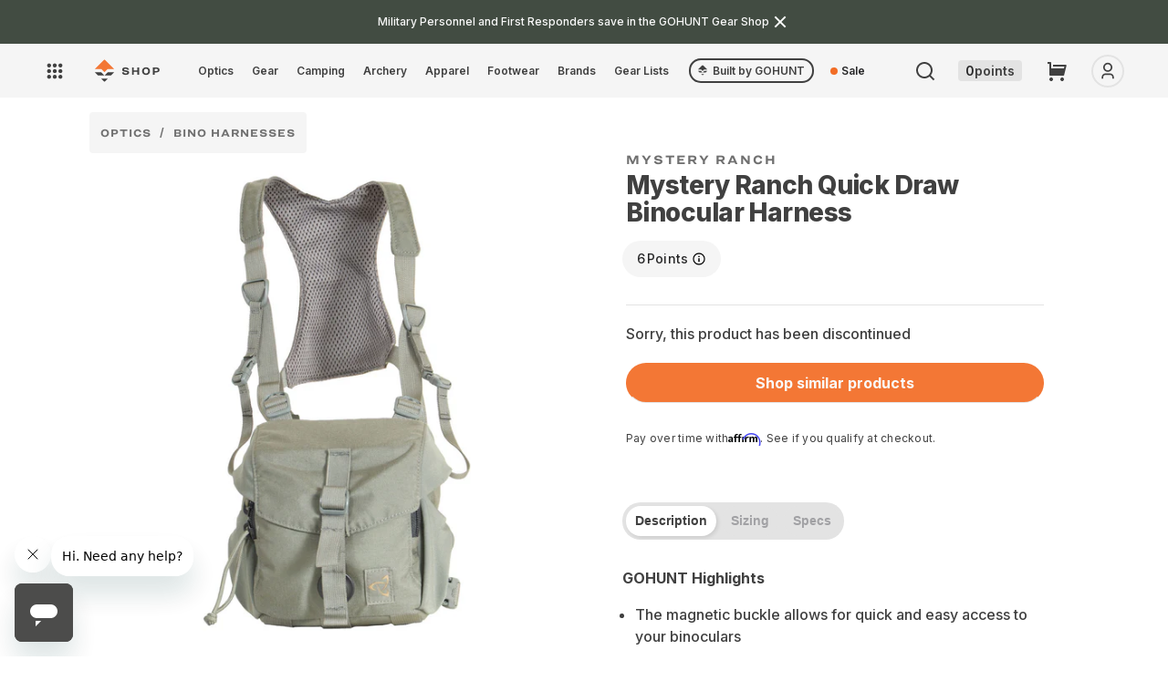

--- FILE ---
content_type: text/html; charset=utf-8
request_url: https://shop.gohunt.com/products/mystery-ranch-quick-draw-bino-harness
body_size: 87152
content:
<!doctype html>
<html class="no-js" lang="en">
  <head>
   
   
      <!-- Full preconnects for other pages -->
      <link rel="preconnect" href="https://api.config-security.com/" crossorigin>
      <link rel="preconnect" href="https://conf.config-security.com/" crossorigin>
      <link rel="preconnect" href="https://whale.camera/" crossorigin>
      <link rel="preconnect" href="https://triplewhale-pixel.web.app/" crossorigin>
       <script>
/* >> TriplePixel :: start*/
window.TriplePixelData={TripleName:"go-hunt-production.myshopify.com",ver:"2.11",plat:"SHOPIFY",isHeadless:false},function(W,H,A,L,E,_,B,N){function O(U,T,P,H,R){void 0===R&&(R=!1),H=new XMLHttpRequest,P?(H.open("POST",U,!0),H.setRequestHeader("Content-Type","application/json")):H.open("GET",U,!0),H.send(JSON.stringify(P||{})),H.onreadystatechange=function(){4===H.readyState&&200===H.status?(R=H.responseText,U.includes(".txt")?eval(R):P||(N[B]=R)):(299<H.status||H.status<200)&&T&&!R&&(R=!0,O(U,T-1,P))}}if(N=window,!N[H+"sn"]){N[H+"sn"]=1,L=function(){return Date.now().toString(36)+"_"+Math.random().toString(36)};try{A.setItem(H,1+(0|A.getItem(H)||0)),(E=JSON.parse(A.getItem(H+"U")||"[]")).push({u:location.href,r:document.referrer,t:Date.now(),id:L()}),A.setItem(H+"U",JSON.stringify(E))}catch(e){}var i,m,p;A.getItem('"!nC`')||(_=A,A=N,A[H]||(E=A[H]=function(t,e,a){return void 0===a&&(a=[]),"State"==t?E.s:(W=L(),(E._q=E._q||[]).push([W,t,e].concat(a)),W)},E.s="Installed",E._q=[],E.ch=W,B="configSecurityConfModel",N[B]=1,O("https://conf.config-security.com/model",5),i=L(),m=A[atob("c2NyZWVu")],_.setItem("di_pmt_wt",i),p={id:i,action:"profile",avatar:_.getItem("auth-security_rand_salt_"),time:m[atob("d2lkdGg=")]+":"+m[atob("aGVpZ2h0")],host:A.TriplePixelData.TripleName,plat:A.TriplePixelData.plat,url:window.location.href,ref:document.referrer,ver:A.TriplePixelData.ver},O("https://api.config-security.com/event",5,p),O("https://whale.camera/live/dot.txt",5)))}}("","TriplePixel",localStorage);
/* << TriplePixel :: end*/
    </script>
    



    
    <meta name="google-site-verification" content="9Ived5EXBb9fHo1RJbZnQ6ZL0Pc610SvEO46rmCaKwQ">
    <meta charset="utf-8">
    <meta http-equiv="X-UA-Compatible" content="IE=edge">
    <meta name="viewport" content="width=device-width,initial-scale=1">
    <meta name="theme-color" content="">
    <link rel="canonical" href="https://shop.gohunt.com/products/mystery-ranch-quick-draw-bino-harness"><link rel="icon" type="image/png" href="//shop.gohunt.com/cdn/shop/files/gohunt-favicon.png?crop=center&height=32&v=1707419096&width=32">
  
<script>
  console.log('Product SEO title is: Mystery Ranch Quick Draw Binocular Harness | Shop at GOHUNT')
  console.log('Product SEO title SHOULD BE: Mystery Ranch Quick Draw Binocular Harness | Shop at GOHUNT')
</script>
  


<title>
      Mystery Ranch Quick Draw Binocular Harness | Shop at GOHUNT
    
</title>

    
      
        
        
        <meta name="description" content="The new QUICK DRAW BINO HARNESS keeps one of your most critical hunting tools protected and at the ready. The integrated harness works in supporti...">
      

    
    

    

<meta property="og:site_name" content="GOHUNT Shop">
<meta property="og:url" content="https://shop.gohunt.com/products/mystery-ranch-quick-draw-bino-harness">
<meta property="og:title" content="Mystery Ranch Quick Draw Binocular Harness">
<meta property="og:type" content="product">

<meta property="og:image" content="http://shop.gohunt.com/cdn/shop/products/MR-DF-032-0223-013-000-2.jpg?v=1613024505&width=1920">
  <meta property="og:image:secure_url" content="https://shop.gohunt.com/cdn/shop/products/MR-DF-032-0223-013-000-2.jpg?v=1613024505&width=1920">
  <meta property="og:image:width" content="1200">
  <meta property="og:image:height" content="1200"><meta property="og:price:amount" content="75.00">
  <meta property="og:price:currency" content="USD"><meta name="twitter:site" content="@GOHUNT"><meta name="twitter:card" content="summary_large_image">
<meta name="twitter:title" content="Mystery Ranch Quick Draw Binocular Harness">

  <meta name="twitter:description" content="The new QUICK DRAW BINO HARNESS keeps one of your most critical hunting tools protected and at the ready. The integrated harness works in supporti...">



    
    
      <!-- Other pages: Load normally -->
      <script src="//shop.gohunt.com/cdn/shop/t/185/assets/global.js?v=33157964871483722981758963285" defer></script>
      <script src="//shop.gohunt.com/cdn/shop/t/185/assets/userIcon.js?v=87912981621970837011746033829" defer></script>
      <script src="//shop.gohunt.com/cdn/shop/t/185/assets/gohunt_logout.js?v=113790121573857329641746033828" defer></script>
      <script src="//shop.gohunt.com/cdn/shop/t/185/assets/ss-recommendations-manager.js?v=117202341295090786181752632369" defer></script>
      <script src="//shop.gohunt.com/cdn/shop/t/185/assets/cart-preservation.js?v=86937258159452941301758180814" defer></script>

    
      
        <script src="//shop.gohunt.com/cdn/shop/t/185/assets/handle-login-user.js?v=28049597433718069911746033830" defer></script>
      
    
    



    

    
      <script>window.performance && window.performance.mark && window.performance.mark('shopify.content_for_header.start');</script><meta name="google-site-verification" content="PP2uwUxLdFNT7vRiO_FZCZPQLx2ByoFghSbiqlO3K0Q">
<meta name="google-site-verification" content="CgFkOXtDexZfl8dt4DxwacLqHTzl8jrXVeSuKSoUHcU">
<meta name="google-site-verification" content="mx8zR1xpxZI8HZw2x03KHV9NX-Wtx0QFw74L8OrI0tA">
<meta id="shopify-digital-wallet" name="shopify-digital-wallet" content="/18201857/digital_wallets/dialog">
<meta name="shopify-checkout-api-token" content="5ea6aa8581d3eedbe7c8403e708691d3">
<meta id="in-context-paypal-metadata" data-shop-id="18201857" data-venmo-supported="true" data-environment="production" data-locale="en_US" data-paypal-v4="true" data-currency="USD">
<link rel="alternate" type="application/json+oembed" href="https://shop.gohunt.com/products/mystery-ranch-quick-draw-bino-harness.oembed">
<script async="async" src="/checkouts/internal/preloads.js?locale=en-US"></script>
<link rel="preconnect" href="https://shop.app" crossorigin="anonymous">
<script async="async" src="https://shop.app/checkouts/internal/preloads.js?locale=en-US&shop_id=18201857" crossorigin="anonymous"></script>
<script id="apple-pay-shop-capabilities" type="application/json">{"shopId":18201857,"countryCode":"US","currencyCode":"USD","merchantCapabilities":["supports3DS"],"merchantId":"gid:\/\/shopify\/Shop\/18201857","merchantName":"GOHUNT Shop","requiredBillingContactFields":["postalAddress","email"],"requiredShippingContactFields":["postalAddress","email"],"shippingType":"shipping","supportedNetworks":["visa","masterCard","amex","discover","elo","jcb"],"total":{"type":"pending","label":"GOHUNT Shop","amount":"1.00"},"shopifyPaymentsEnabled":true,"supportsSubscriptions":true}</script>
<script id="shopify-features" type="application/json">{"accessToken":"5ea6aa8581d3eedbe7c8403e708691d3","betas":["rich-media-storefront-analytics"],"domain":"shop.gohunt.com","predictiveSearch":true,"shopId":18201857,"locale":"en"}</script>
<script>var Shopify = Shopify || {};
Shopify.shop = "go-hunt-production.myshopify.com";
Shopify.locale = "en";
Shopify.currency = {"active":"USD","rate":"1.0"};
Shopify.country = "US";
Shopify.theme = {"name":"gh-shop-2\/live","id":139455561922,"schema_name":"Dawn","schema_version":"2.4.0","theme_store_id":null,"role":"main"};
Shopify.theme.handle = "null";
Shopify.theme.style = {"id":null,"handle":null};
Shopify.cdnHost = "shop.gohunt.com/cdn";
Shopify.routes = Shopify.routes || {};
Shopify.routes.root = "/";</script>
<script type="module">!function(o){(o.Shopify=o.Shopify||{}).modules=!0}(window);</script>
<script>!function(o){function n(){var o=[];function n(){o.push(Array.prototype.slice.apply(arguments))}return n.q=o,n}var t=o.Shopify=o.Shopify||{};t.loadFeatures=n(),t.autoloadFeatures=n()}(window);</script>
<script>
  window.ShopifyPay = window.ShopifyPay || {};
  window.ShopifyPay.apiHost = "shop.app\/pay";
  window.ShopifyPay.redirectState = null;
</script>
<script id="shop-js-analytics" type="application/json">{"pageType":"product"}</script>
<script defer="defer" async type="module" src="//shop.gohunt.com/cdn/shopifycloud/shop-js/modules/v2/client.init-shop-cart-sync_BdyHc3Nr.en.esm.js"></script>
<script defer="defer" async type="module" src="//shop.gohunt.com/cdn/shopifycloud/shop-js/modules/v2/chunk.common_Daul8nwZ.esm.js"></script>
<script type="module">
  await import("//shop.gohunt.com/cdn/shopifycloud/shop-js/modules/v2/client.init-shop-cart-sync_BdyHc3Nr.en.esm.js");
await import("//shop.gohunt.com/cdn/shopifycloud/shop-js/modules/v2/chunk.common_Daul8nwZ.esm.js");

  window.Shopify.SignInWithShop?.initShopCartSync?.({"fedCMEnabled":true,"windoidEnabled":true});

</script>
<script>
  window.Shopify = window.Shopify || {};
  if (!window.Shopify.featureAssets) window.Shopify.featureAssets = {};
  window.Shopify.featureAssets['shop-js'] = {"shop-cart-sync":["modules/v2/client.shop-cart-sync_QYOiDySF.en.esm.js","modules/v2/chunk.common_Daul8nwZ.esm.js"],"init-fed-cm":["modules/v2/client.init-fed-cm_DchLp9rc.en.esm.js","modules/v2/chunk.common_Daul8nwZ.esm.js"],"shop-button":["modules/v2/client.shop-button_OV7bAJc5.en.esm.js","modules/v2/chunk.common_Daul8nwZ.esm.js"],"init-windoid":["modules/v2/client.init-windoid_DwxFKQ8e.en.esm.js","modules/v2/chunk.common_Daul8nwZ.esm.js"],"shop-cash-offers":["modules/v2/client.shop-cash-offers_DWtL6Bq3.en.esm.js","modules/v2/chunk.common_Daul8nwZ.esm.js","modules/v2/chunk.modal_CQq8HTM6.esm.js"],"shop-toast-manager":["modules/v2/client.shop-toast-manager_CX9r1SjA.en.esm.js","modules/v2/chunk.common_Daul8nwZ.esm.js"],"init-shop-email-lookup-coordinator":["modules/v2/client.init-shop-email-lookup-coordinator_UhKnw74l.en.esm.js","modules/v2/chunk.common_Daul8nwZ.esm.js"],"pay-button":["modules/v2/client.pay-button_DzxNnLDY.en.esm.js","modules/v2/chunk.common_Daul8nwZ.esm.js"],"avatar":["modules/v2/client.avatar_BTnouDA3.en.esm.js"],"init-shop-cart-sync":["modules/v2/client.init-shop-cart-sync_BdyHc3Nr.en.esm.js","modules/v2/chunk.common_Daul8nwZ.esm.js"],"shop-login-button":["modules/v2/client.shop-login-button_D8B466_1.en.esm.js","modules/v2/chunk.common_Daul8nwZ.esm.js","modules/v2/chunk.modal_CQq8HTM6.esm.js"],"init-customer-accounts-sign-up":["modules/v2/client.init-customer-accounts-sign-up_C8fpPm4i.en.esm.js","modules/v2/client.shop-login-button_D8B466_1.en.esm.js","modules/v2/chunk.common_Daul8nwZ.esm.js","modules/v2/chunk.modal_CQq8HTM6.esm.js"],"init-shop-for-new-customer-accounts":["modules/v2/client.init-shop-for-new-customer-accounts_CVTO0Ztu.en.esm.js","modules/v2/client.shop-login-button_D8B466_1.en.esm.js","modules/v2/chunk.common_Daul8nwZ.esm.js","modules/v2/chunk.modal_CQq8HTM6.esm.js"],"init-customer-accounts":["modules/v2/client.init-customer-accounts_dRgKMfrE.en.esm.js","modules/v2/client.shop-login-button_D8B466_1.en.esm.js","modules/v2/chunk.common_Daul8nwZ.esm.js","modules/v2/chunk.modal_CQq8HTM6.esm.js"],"shop-follow-button":["modules/v2/client.shop-follow-button_CkZpjEct.en.esm.js","modules/v2/chunk.common_Daul8nwZ.esm.js","modules/v2/chunk.modal_CQq8HTM6.esm.js"],"lead-capture":["modules/v2/client.lead-capture_BntHBhfp.en.esm.js","modules/v2/chunk.common_Daul8nwZ.esm.js","modules/v2/chunk.modal_CQq8HTM6.esm.js"],"checkout-modal":["modules/v2/client.checkout-modal_CfxcYbTm.en.esm.js","modules/v2/chunk.common_Daul8nwZ.esm.js","modules/v2/chunk.modal_CQq8HTM6.esm.js"],"shop-login":["modules/v2/client.shop-login_Da4GZ2H6.en.esm.js","modules/v2/chunk.common_Daul8nwZ.esm.js","modules/v2/chunk.modal_CQq8HTM6.esm.js"],"payment-terms":["modules/v2/client.payment-terms_MV4M3zvL.en.esm.js","modules/v2/chunk.common_Daul8nwZ.esm.js","modules/v2/chunk.modal_CQq8HTM6.esm.js"]};
</script>
<script>(function() {
  var isLoaded = false;
  function asyncLoad() {
    if (isLoaded) return;
    isLoaded = true;
    var urls = ["https:\/\/cdn.shopify.com\/s\/files\/1\/1820\/1857\/t\/31\/assets\/affirmShopify.js?v=1598671717\u0026shop=go-hunt-production.myshopify.com","https:\/\/cdn-loyalty.yotpo.com\/loader\/.js?shop=go-hunt-production.myshopify.com","https:\/\/id-shop.govx.com\/app\/go-hunt-production.myshopify.com\/govx.js?shop=go-hunt-production.myshopify.com","https:\/\/shopify-init.blackcrow.ai\/js\/core\/go-hunt-production.js?shopify_app_version=1.0.213\u0026shop=go-hunt-production.myshopify.com","https:\/\/api.omappapi.com\/shopify\/embed\/?shop=go-hunt-production.myshopify.com","https:\/\/cdn.shopify.com\/s\/files\/1\/1820\/1857\/t\/185\/assets\/subscribe-it.js?v=1759274763\u0026shop=go-hunt-production.myshopify.com"];
    for (var i = 0; i < urls.length; i++) {
      var s = document.createElement('script');
      s.type = 'text/javascript';
      s.async = true;
      s.src = urls[i];
      var x = document.getElementsByTagName('script')[0];
      x.parentNode.insertBefore(s, x);
    }
  };
  if(window.attachEvent) {
    window.attachEvent('onload', asyncLoad);
  } else {
    window.addEventListener('load', asyncLoad, false);
  }
})();</script>
<script id="__st">var __st={"a":18201857,"offset":-28800,"reqid":"6a24f0d3-9e1c-4464-bb47-aff23b247e65-1768951861","pageurl":"shop.gohunt.com\/products\/mystery-ranch-quick-draw-bino-harness","u":"d1ee21d58392","p":"product","rtyp":"product","rid":10376088714};</script>
<script>window.ShopifyPaypalV4VisibilityTracking = true;</script>
<script id="captcha-bootstrap">!function(){'use strict';const t='contact',e='account',n='new_comment',o=[[t,t],['blogs',n],['comments',n],[t,'customer']],c=[[e,'customer_login'],[e,'guest_login'],[e,'recover_customer_password'],[e,'create_customer']],r=t=>t.map((([t,e])=>`form[action*='/${t}']:not([data-nocaptcha='true']) input[name='form_type'][value='${e}']`)).join(','),a=t=>()=>t?[...document.querySelectorAll(t)].map((t=>t.form)):[];function s(){const t=[...o],e=r(t);return a(e)}const i='password',u='form_key',d=['recaptcha-v3-token','g-recaptcha-response','h-captcha-response',i],f=()=>{try{return window.sessionStorage}catch{return}},m='__shopify_v',_=t=>t.elements[u];function p(t,e,n=!1){try{const o=window.sessionStorage,c=JSON.parse(o.getItem(e)),{data:r}=function(t){const{data:e,action:n}=t;return t[m]||n?{data:e,action:n}:{data:t,action:n}}(c);for(const[e,n]of Object.entries(r))t.elements[e]&&(t.elements[e].value=n);n&&o.removeItem(e)}catch(o){console.error('form repopulation failed',{error:o})}}const l='form_type',E='cptcha';function T(t){t.dataset[E]=!0}const w=window,h=w.document,L='Shopify',v='ce_forms',y='captcha';let A=!1;((t,e)=>{const n=(g='f06e6c50-85a8-45c8-87d0-21a2b65856fe',I='https://cdn.shopify.com/shopifycloud/storefront-forms-hcaptcha/ce_storefront_forms_captcha_hcaptcha.v1.5.2.iife.js',D={infoText:'Protected by hCaptcha',privacyText:'Privacy',termsText:'Terms'},(t,e,n)=>{const o=w[L][v],c=o.bindForm;if(c)return c(t,g,e,D).then(n);var r;o.q.push([[t,g,e,D],n]),r=I,A||(h.body.append(Object.assign(h.createElement('script'),{id:'captcha-provider',async:!0,src:r})),A=!0)});var g,I,D;w[L]=w[L]||{},w[L][v]=w[L][v]||{},w[L][v].q=[],w[L][y]=w[L][y]||{},w[L][y].protect=function(t,e){n(t,void 0,e),T(t)},Object.freeze(w[L][y]),function(t,e,n,w,h,L){const[v,y,A,g]=function(t,e,n){const i=e?o:[],u=t?c:[],d=[...i,...u],f=r(d),m=r(i),_=r(d.filter((([t,e])=>n.includes(e))));return[a(f),a(m),a(_),s()]}(w,h,L),I=t=>{const e=t.target;return e instanceof HTMLFormElement?e:e&&e.form},D=t=>v().includes(t);t.addEventListener('submit',(t=>{const e=I(t);if(!e)return;const n=D(e)&&!e.dataset.hcaptchaBound&&!e.dataset.recaptchaBound,o=_(e),c=g().includes(e)&&(!o||!o.value);(n||c)&&t.preventDefault(),c&&!n&&(function(t){try{if(!f())return;!function(t){const e=f();if(!e)return;const n=_(t);if(!n)return;const o=n.value;o&&e.removeItem(o)}(t);const e=Array.from(Array(32),(()=>Math.random().toString(36)[2])).join('');!function(t,e){_(t)||t.append(Object.assign(document.createElement('input'),{type:'hidden',name:u})),t.elements[u].value=e}(t,e),function(t,e){const n=f();if(!n)return;const o=[...t.querySelectorAll(`input[type='${i}']`)].map((({name:t})=>t)),c=[...d,...o],r={};for(const[a,s]of new FormData(t).entries())c.includes(a)||(r[a]=s);n.setItem(e,JSON.stringify({[m]:1,action:t.action,data:r}))}(t,e)}catch(e){console.error('failed to persist form',e)}}(e),e.submit())}));const S=(t,e)=>{t&&!t.dataset[E]&&(n(t,e.some((e=>e===t))),T(t))};for(const o of['focusin','change'])t.addEventListener(o,(t=>{const e=I(t);D(e)&&S(e,y())}));const B=e.get('form_key'),M=e.get(l),P=B&&M;t.addEventListener('DOMContentLoaded',(()=>{const t=y();if(P)for(const e of t)e.elements[l].value===M&&p(e,B);[...new Set([...A(),...v().filter((t=>'true'===t.dataset.shopifyCaptcha))])].forEach((e=>S(e,t)))}))}(h,new URLSearchParams(w.location.search),n,t,e,['guest_login'])})(!0,!0)}();</script>
<script integrity="sha256-4kQ18oKyAcykRKYeNunJcIwy7WH5gtpwJnB7kiuLZ1E=" data-source-attribution="shopify.loadfeatures" defer="defer" src="//shop.gohunt.com/cdn/shopifycloud/storefront/assets/storefront/load_feature-a0a9edcb.js" crossorigin="anonymous"></script>
<script crossorigin="anonymous" defer="defer" src="//shop.gohunt.com/cdn/shopifycloud/storefront/assets/shopify_pay/storefront-65b4c6d7.js?v=20250812"></script>
<script data-source-attribution="shopify.dynamic_checkout.dynamic.init">var Shopify=Shopify||{};Shopify.PaymentButton=Shopify.PaymentButton||{isStorefrontPortableWallets:!0,init:function(){window.Shopify.PaymentButton.init=function(){};var t=document.createElement("script");t.src="https://shop.gohunt.com/cdn/shopifycloud/portable-wallets/latest/portable-wallets.en.js",t.type="module",document.head.appendChild(t)}};
</script>
<script data-source-attribution="shopify.dynamic_checkout.buyer_consent">
  function portableWalletsHideBuyerConsent(e){var t=document.getElementById("shopify-buyer-consent"),n=document.getElementById("shopify-subscription-policy-button");t&&n&&(t.classList.add("hidden"),t.setAttribute("aria-hidden","true"),n.removeEventListener("click",e))}function portableWalletsShowBuyerConsent(e){var t=document.getElementById("shopify-buyer-consent"),n=document.getElementById("shopify-subscription-policy-button");t&&n&&(t.classList.remove("hidden"),t.removeAttribute("aria-hidden"),n.addEventListener("click",e))}window.Shopify?.PaymentButton&&(window.Shopify.PaymentButton.hideBuyerConsent=portableWalletsHideBuyerConsent,window.Shopify.PaymentButton.showBuyerConsent=portableWalletsShowBuyerConsent);
</script>
<script data-source-attribution="shopify.dynamic_checkout.cart.bootstrap">document.addEventListener("DOMContentLoaded",(function(){function t(){return document.querySelector("shopify-accelerated-checkout-cart, shopify-accelerated-checkout")}if(t())Shopify.PaymentButton.init();else{new MutationObserver((function(e,n){t()&&(Shopify.PaymentButton.init(),n.disconnect())})).observe(document.body,{childList:!0,subtree:!0})}}));
</script>
<link id="shopify-accelerated-checkout-styles" rel="stylesheet" media="screen" href="https://shop.gohunt.com/cdn/shopifycloud/portable-wallets/latest/accelerated-checkout-backwards-compat.css" crossorigin="anonymous">
<style id="shopify-accelerated-checkout-cart">
        #shopify-buyer-consent {
  margin-top: 1em;
  display: inline-block;
  width: 100%;
}

#shopify-buyer-consent.hidden {
  display: none;
}

#shopify-subscription-policy-button {
  background: none;
  border: none;
  padding: 0;
  text-decoration: underline;
  font-size: inherit;
  cursor: pointer;
}

#shopify-subscription-policy-button::before {
  box-shadow: none;
}

      </style>
<script id="sections-script" data-sections="main-product-2024,header,footer" defer="defer" src="//shop.gohunt.com/cdn/shop/t/185/compiled_assets/scripts.js?v=76472"></script>
<script>window.performance && window.performance.mark && window.performance.mark('shopify.content_for_header.end');</script>
    

    <style data-shopify>
      :root {
        --color-primary_text_cl: #fff;
        --color-primary_accent_cl: #212621;
        --color-secondary_text_cl: #202021;
        --color-secondary_accent_cl: #a99766;
        --color-tertiary_text_cl: #202021;
        --color-tertiary_accent_cl: #a1a1a4;

        --background-main-1: #ececed;
        --background-main-2: #fff;
        --background-main-3: #f5f5f5;

        --button-action: #fafafa;
        --button-action-bg: #f37735;
        --button-primary: #ffffff;
        --button-primary-bg: #212621;
        --button-secondary: #fafafa;
        --button-secondary-bg: #ebebeb;

        --font-title-family: 'Ringside Wide','Helvetica','Arial', sans-serif;
        --font-title-style: normal;
        --font-title-weight: 700;
        --font-title-size: 36px;
        --font-title-transform: normal;
        --font-title-spacing: 0em;
        --font-title-lh: 120%;
        --font-title-color: #404040;

        --font-h1-family: 'Ringside Wide','Helvetica','Arial', sans-serif;
        --font-h1-style: normal;
        --font-h1-weight: 700;
        --font-h1-size:24;
        --font-h1-sizepx:24px;
        --font-h1-transform: normal;
        --font-h1-spacing: 0em;
        --font-h1-lh: 120%;
        --font-h1-color: #404040;

        --font-h2-family: 'Inter','Helvetica','Arial', sans-serif;
        --font-h2-style: normal;
        --font-h2-weight: 800;
        --font-h2-size: 24;
        --font-h2-sizepx: 24px;
        --font-h2-transform: normal;
        --font-h2-spacing: -0.02em;
        --font-h2-lh: 120%;
        --font-h2-color: #404040;

        --font-h3-family: 'Inter','Helvetica','Arial', sans-serif;
        --font-h3-style: normal;
        --font-h3-weight: 800;
        --font-h3-size: 22;
        --font-h3-sizepx: 22px;
        --font-h3-transform: normal;
        --font-h3-spacing: -0.02em;
        --font-h3-lh: 133%;
        --font-h3-color: #404040;

        --font-h4-family: 'Ringside Wide','Helvetica','Arial', sans-serif;
        --font-h4-style: normal;
        --font-h4-weight: 700;
        --font-h4-size: 18;
        --font-h4-sizepx: 18px;
        --font-h4-transform: uppercase;
        --font-h4-spacing: 0.33em;
        --font-h4-lh: 110%;
        --font-h4-color: #404040;

        --font-h5-family: 'Ringside Wide','Helvetica','Arial', sans-serif;
        --font-h5-style: normal;
        --font-h5-weight: 700;
        --font-h5-size: 12;
        --font-h5-sizepx: 12px;
        --font-h5-transform: uppercase;
        --font-h5-spacing: .2em;
        --font-h5-lh: 120%;
        --font-h5-color: #404040;

        --font-h6-family: 'Ringside Wide','Helvetica','Arial', sans-serif;
        --font-h6-style: normal;
        --font-h6-weight: 700;
        --font-h6-size: 10;
        --font-h6-sizepx: 10px;
        --font-h6-transform: uppercase;
        --font-h6-spacing: 0.33em;
        --font-h6-lh: 110%;
        --font-h6-color: #404040;

        --font-body-family: 'Inter','Helvetica','Arial', sans-serif;
        --font-body-style: normal;
        --font-body-weight: 400;
        --font-body-size: 16px;
        --font-body-transform: normal;
        --font-body-spacing: 0em;
        --font-body-lh: 200%;
        --font-body-color: #404040;

        --font-qt-family: 'DM Serif Text', serif;
        --font-qt-style: normal;
        --font-qt-weight: 700;
        --font-qt-size: 16px;
        --font-qt-transform: normal;
        --font-qt-spacing: 0em;
        --font-qt-lh: 133%;
        --font-qt-color: #404040;

        --font-btn-family: 'Inter','Helvetica','Arial', sans-serif;
        --font-btn-style: normal;
        --font-btn-weight: 600;
        --font-btn-size: 16px;
        /* --font-btn-transform: capitalize; */
        --font-btn-transform: none;
        --font-btn-spacing: 0.12%;
        --font-btn-lh: 140%;

        --font-cap-family: 'Ringside Wide','Helvetica','Arial', sans-serif;
        --font-cap-style: normal;
        --font-cap-weight: 500;
        --font-cap-size: 10px;
        --font-cap-transform: normal;
        --font-cap-spacing: 0em;
        --font-cap-lh: 120%%;
        --font-cap-color: #404040;

        --layout-maxwidth: 100%;
        --layout-bg: #fff ;
        --layout-bg-repeat: repeat;
        --layout-bg-size: auto;
      }
      :root {

        --font-heading-family: 'Ringside Wide','Helvetica','Arial', sans-serif;
        --font-heading-style: normal;
        --font-heading-weight: 700;

        --font-body-scale: 1.0;
        --font-heading-scale: 1.0;

        --color-base-text: #404040;
        --color-base-background-1: #ececed;
        --color-base-background-2: #fff;
        --color-base-solid-button-labels: 255, 255, 255;
        --color-base-outline-button-labels: 18, 18, 18;
        --color-base-accent-1: #212621;
        --color-base-accent-2: #a99766;
        --payment-terms-background-color: #ececed;

        --gradient-base-background-1: #ececed;
        --gradient-base-background-2: #fff;
        --gradient-base-accent-1: #212621;
        --gradient-base-accent-2: #a99766;

        --page-width: 100%;
        --page-width-margin: 0rem;

        --ghLtOrange: rgba(243, 119, 53, 0.2);
        --ghCobaltVeryLt: rgba(51, 102, 255, 0.3);
        --ghCobaltMd: #2c58dc;
        --ghCobaltDk: #2448b3;
        --ghBlueHover: #edf2ff;
        --ghBlueActive: #d2deff;
        --ghMapOcean: #6bb6eb;

        --grey900: #1c1c1d;
        --grey800: #262627;
        --grey700: #323132;
        --grey600: #404040;
        --grey500: #707070;
        --grey400: #8e8e92;
        --grey300: #b5b5b8;
        --grey200: #e3e3e3;
        --grey100: #ebebeb;
        --grey50: #f5f5f5;
        --grey25: #fafafa;
        --grey0: #ffffff;

        --orange500: #F26D26;
        --orange600: #db6b30;
        --gunmetal900: #202620;
        --gunmetal700: #424c42;
        --sky500: #5ac8fa;
        --blue500: #3366ff;
        --purple500: #563cf1;
        --magenta500: #a021cc;
        --red100: #f7d6d4;
        --red500: #ff3b30;
        --red600: #d93229;
        --green500: #00aa55;
        --yellow500: #ffcc00;
        --brown500: #795548;
        --hazel500: #A3905C;
        --palm500: #20352e;
        --asparagus500: #435244;
        --kermit500: #588157;
        --golden500: #e9c46a;
        --sandy500: #f4a261;
        --bourbon500: #b06d46;
        --flame500: #b55e48;
        --astronaut500: #19445e;
        --calypso500: #416c86;

      --fontRingside: 'Ringside Wide','Helvetica','Arial', sans-serif;
      --fontInter: 'Inter','Helvetica','Arial', sans-serif;
      }

      *,
      *::before,
      *::after {
        box-sizing: inherit;
      }

      html {
        box-sizing: border-box;
        font-size: calc(var(--font-body-scale) * 62.5%);
        height: 100%;
      }

      body {
        grid-template-rows: auto auto 1fr auto;
        grid-template-columns: 100%;
        min-height: 100%;
        margin: 0;
        font-family: var(--font-body-family);
        font-style: var(--font-body-style);
        font-weight: var(--font-body-weight);
        font-size: var(--font-body-size);
        text-transform: var(--font-body-transform);
        letter-spacing: var(--font-body-spacing);
        line-height: var(--font-body-lh);
        color: var(--font-body-color);
        background: var(--layout-bg);
        background-repeat: var(--layout-bg-repeat);
        background-size: var(--layout-bg-size);
      }
    </style>
    <style>
  body{
    opacity: 0;
    transition: cubic-bezier(0.075, 0.82, 0.165, 1);
  }
  /* component-cart-count-bubble */
  .cart-count-bubble:empty {
    display: none;
  }

  .cart-count-bubble {
    position: absolute;
    background-color: rgb(var(--color-button));
    color: rgb(var(--color-button-text));
    height: 1.7rem;
    width: 1.7rem;
    border-radius: 100%;
    display: flex;
    justify-content: center;
    align-items: center;
    font-size: 0.9rem;
    bottom: 0.8rem;
    left: 2.2rem;
    line-height: calc(1 + 0.1 / var(--font-body-scale));
  }

  /* section-announcement-bar */
  #shopify-section-announcement-bar {
    z-index: 4;
  }

  .announcement-bar {
    border-bottom: 0.1rem solid rgba(var(--color-foreground), 0.08);
    color: rgb(var(--color-foreground));
  }

  .announcement-bar__link {
    display: block;
    width: 100%;
    padding: 1rem 2rem;
    text-decoration: none;
  }

  .announcement-bar__link:hover {
    color: rgb(var(--color-foreground));
    background-color: rgba(var(--color-card-hover), 0.06);
  }

  .announcement-bar__link .icon-arrow {
    display: inline-block;
    pointer-events: none;
    margin-left: 0.8rem;
    vertical-align: middle;
    margin-bottom: 0.2rem;
  }

  .announcement-bar__link .announcement-bar__message {
    padding: 0;
  }

  .announcement-bar__message {
    text-align: center;
    padding: 1rem 2rem;
    margin: 0;
    letter-spacing: 0.1rem;
  }

  /* section-header */
  #shopify-section-header {
    z-index: 3;
  }

  .main-header {
    position: relative;
    z-index: 3;
  }

  .shopify-section-header-sticky {
    position: sticky;
    top: 0;
  }

  #shopify-section-header.animate {
    transition: transform 0.15s ease-out;
  }

  /* Main Header Layout */
  .header-wrapper {
    display: block;
    position: relative;
    background-color: rgb(var(--color-background));
  }

  .header-wrapper--border-bottom {
    border-bottom: 0.1rem solid rgba(var(--color-foreground), 0.08);
  }

  .header {
    display: grid;
    grid-template-areas: 'left-icon heading icons';
    grid-template-columns: 1fr 2fr 1fr;
    align-items: center;
    padding-top: 1rem;
    padding-bottom: 1rem;
  }

  @media screen and (min-width: 990px) {
    .header {
      padding-top: 2rem;
      padding-bottom: 2rem;
    }

    .header--has-menu:not(.header--middle-left) {
      padding-bottom: 0;
    }

    .header--top-left,
    .header--middle-left:not(.header--has-menu) {
      grid-template-areas:
        'heading icons'
        'navigation navigation';
      grid-template-columns: 1fr auto;
    }

    .header--middle-left {
      grid-template-areas: 'menu heading navigation icons';
      grid-template-columns: auto auto 1fr;
      column-gap: 2rem;
    }

    .header--top-center {
      grid-template-areas:
        'left-icon heading icons'
        'navigation navigation navigation';
    }

    .header:not(.header--middle-left) .header__inline-menu {
      margin-top: 1.05rem;
    }
  }

  .header *[tabindex='-1']:focus {
    outline: none;
  }

  .header__heading {
    margin: 0;
    line-height: 0;
  }

  .header>.header__heading-link {
    line-height: 0;
  }

  .header__heading,
  .header__heading-link {
    grid-area: heading;
    justify-self: center;
  }

  .header__heading-link {
    display: inline-block;
    padding: 1.2rem 0.75rem;
    text-decoration: none;
    word-break: break-word;
  }

  .header__heading-link:hover .h2 {
    color: rgb(var(--color-foreground));
  }

  .header__heading-link .h2 {
    line-height: 1;
    color: rgba(var(--color-foreground), 0.75);
  }

  .header__heading-logo {
    height: auto;
    /* width: 100%; */
    max-width: 90px;
  }

  @media screen and (max-width: 989px) {

    .header__heading,
    .header__heading-link {
      text-align: center;
    }
  }

  @media screen and (min-width: 990px) {
    .header__heading {
      min-width: 105px;
    }

    .header__heading,
    .header__heading-link {
      justify-self: start;
    }

    .header--top-center .header__heading-link,
    .header--top-center .header__heading {
      justify-self: center;
      text-align: center;
    }
  }

  /* Header icons */
  .header__icons {
    display: flex;
    grid-area: icons;
    justify-self: end;
  }

  .header__icon:not(.header__icon--summary),
  .header__icon span {
    display: flex;
    align-items: center;
    justify-content: center;
  }

  .header__icon {
    color: rgb(var(--color-foreground));
  }

  .header__icon span {
    height: 100%;
  }

  .header__icon::after {
    content: none;
  }

  .header__icon:hover .icon,
  .modal__close-button:hover .icon {
    transform: scale(1.07);
  }

  .header__icon .icon {
    height: 2rem;
    width: 2rem;
    fill: none;
    vertical-align: middle;
  }

  .header__icon,
  .header__icon--cart .icon {
    height: 4.4rem;
    width: 4.4rem;
  }

  .header__icon--cart {
    position: relative;
    margin-right: -1.2rem;
  }

  @media screen and (max-width: 989px) {
    menu-drawer~.header__icons .header__icon--account {
      display: none;
    }
  }

  /* Search */
  menu-drawer+.header__search {
    display: none;
  }

  .header>.header__search {
    grid-area: left-icon;
    justify-self: start;
  }

  .header:not(.header--has-menu) *>.header__search {
    display: none;
  }

  .header__search {
    display: inline-flex;
    line-height: 0;
  }

  .header--top-center>.header__search {
    display: none;
  }

  .header--top-center *>.header__search {
    display: inline-flex;
  }

  @media screen and (min-width: 990px) {

    .header:not(.header--top-center) *>.header__search,
    .header--top-center>.header__search {
      display: inline-flex;
    }

    .header:not(.header--top-center)>.header__search,
    .header--top-center *>.header__search {
      display: none;
    }
  }

  .no-js .predictive-search {
    display: none;
  }

  details[open]>.search-modal {
    opacity: 1;
    animation: animateMenuOpen var(--duration-default) ease;
  }

  details[open] .modal-overlay {
    display: block;
  }

  details[open] .modal-overlay::after {
    position: absolute;
    content: '';
    background-color: rgb(var(--color-foreground), 0.5);
    top: 100%;
    left: 0;
    right: 0;
    height: 100vh;
  }

  .no-js details[open]>.header__icon--search {
    top: 1rem;
    right: 0.5rem;
  }

  .search-modal {
    opacity: 0;
    border-bottom: 0.1rem solid rgba(var(--color-foreground), 0.08);
    height: 100%;
  }

  .search-modal__content {
    display: flex;
    align-items: center;
    justify-content: center;
    width: 100%;
    height: 100%;
    padding: 0 5rem 0 1rem;
    line-height: calc(1 + 0.8 / var(--font-body-scale));
  }

  .search-modal__form {
    width: 100%;
  }

  .search-modal__close-button {
    position: absolute;
    right: 0.3rem;
  }

  .uppercase {
    text-transform: uppercase;
  }

  .lowercase {
    text-transform: lowercase;
  }

  .capitalize {
    text-transform: capitalize;
  }

  @media screen and (min-width: 750px) {
    .search-modal__close-button {
      right: 1rem;
    }

    .search-modal__content {
      padding: 0 6rem;
    }
  }

  @media screen and (min-width: 990px) {
    .search-modal__form {
      max-width: 47.8rem;
    }

    .search-modal__close-button {
      position: initial;
      margin-left: 0.5rem;
    }
  }

  /* Header menu drawer */
  .header__icon--menu .icon {
    display: block;
    position: absolute;
    opacity: 1;
    transform: scale(1);
    transition: transform 150ms ease, opacity 150ms ease;
  }

  details:not([open])>.header__icon--menu .icon-close,
  details[open]>.header__icon--menu .icon-hamburger {
    visibility: hidden;
    opacity: 0;
    transform: scale(0.8);
  }

  .js details[open]:not(.menu-opening)>.header__icon--menu .icon-close {
    visibility: hidden;
  }

  .js details[open]:not(.menu-opening)>.header__icon--menu .icon-hamburger {
    visibility: visible;
    opacity: 1;
    transform: scale(1.07);
  }

  .header-bottom .list-menu.list-menu--inline>li summary.list-menu__item+.header__submenu {
    opacity: 0;
    visibility: hidden;
    transform: translateY(0);
    animation: animateMenuOpen var(--duration-default) ease;
    z-index: 0;
    left: 0;
    pointer-events: none;
  }

  .header-bottom .list-menu.list-menu--inline>li:hover summary.list-menu__item+.header__submenu {
    opacity: 1;
    visibility: visible;
    z-index: 10;
    pointer-events: auto;
  }

  /* Header menu */
  .header__inline-menu {
    margin-left: -1.2rem;
    grid-area: navigation;
    display: none;
  }

  .header--top-center .header__inline-menu,
  .header--top-center .header__heading-link {
    margin-left: 0;
  }

  @media screen and (min-width: 990px) {
    .header__inline-menu {
      display: block;
    }

    .header--top-center .header__inline-menu {
      justify-self: center;
    }

    .header--top-center .header__inline-menu>.list-menu--inline {
      justify-content: center;
    }

    .header--middle-left .header__inline-menu {
      margin-left: 0;
    }
  }

  .header__menu {
    padding: 0 1rem;
  }

  .header__menu-item {
    padding: 1.2rem 3rem;
    text-decoration: none !important;
    color: rgba(var(--color-foreground));
    font-size: 18px;
    line-height: 27px;
    font-weight: 700;
  }

  .header__menu-item:hover {
    color: rgb(var(--color-foreground));
  }

  .header__menu-item span {
    transition: text-decoration var(--duration-short) ease;
  }

  .header__menu-item:hover span {
    text-decoration: underline;
    text-underline-offset: 0.3rem;
  }

  .header__active-menu-item {
    transition: text-decoration-thickness var(--duration-short) ease;
    color: rgb(var(--color-foreground));
    text-decoration: underline;
    text-underline-offset: 0.3rem;
  }

  .header__menu-item:hover .header__active-menu-item {
    text-decoration-thickness: 0.2rem;
  }

  .header__submenu {
    transition: opacity var(--duration-default) ease,
      transform var(--duration-default) ease;
  }

  .header__submenu.list-menu {
    padding: 2rem 0;
  }

  .header__submenu .header__submenu {
    background-color: rgba(var(--color-foreground), 0.03);
    padding: 0.5rem 0;
    margin: 0.5rem 0;
  }

  .header__submenu .header__menu-item:after {
    right: 2rem;
  }

  .header__submenu .header__menu-item {
    padding: 0.95rem 3.5rem 0.95rem 2rem;
  }

  .header__submenu .header__submenu .header__menu-item {
    padding-left: 3rem;
  }

  .header__menu-item .icon-caret {
    right: 25px;
  }

  .header__submenu .icon-caret {
    right: 2rem;
  }

  .list-menu {
    list-style: none;
    padding: 0;
    margin: 0;
  }

  .list-menu--inline {
    display: inline-flex;
    flex-wrap: wrap;
  }

  summary.list-menu__item {
    padding-right: 4rem;
  }

  .list-menu__item {
    display: flex;
    align-items: center;
    line-height: calc(1 + 0.3 / var(--font-body-scale));
  }
  svg{
    max-width: 30px;
  }
</style>
<script>
  window.addEventListener('DOMContentLoaded', function(){
    document.querySelector('body').style.opacity = 1;
  })
</script>
    
    <link href="//shop.gohunt.com/cdn/shop/t/185/assets/base.css?v=124376033227155757261758698821" rel="stylesheet" type="text/css" media="all" />

    
<link
        rel="stylesheet"
        href="//shop.gohunt.com/cdn/shop/t/185/assets/component-predictive-search.css?v=73974676090825724041746033828"
        media="print"
        onload="this.media='all'"
      ><script>
      document.documentElement.className = document.documentElement.className.replace('no-js', 'js');
    </script>
    
      <script src="https://cdn-widgetsrepository.yotpo.com/v1/loader/RnVdtgufPyHNRYl86ek7Bw" async></script>

      <link
        rel="stylesheet"
        href="https://cdn.jsdelivr.net/npm/@fancyapps/ui@4.0/dist/fancybox.css"
      >
      <script src="https://cdn.jsdelivr.net/npm/@fancyapps/ui@4.0/dist/fancybox.umd.js" async></script>
    

    
        <!-- Other pages: Load normally -->
        <script src="//shop.gohunt.com/cdn/shop/t/185/assets/vendor.js?v=53849859181434669661746033826" defer></script>
        <script src="//shop.gohunt.com/cdn/shop/t/185/assets/theme.js?v=118683554493134857651746033829" defer></script>
      


    
    
      <!-- Upsell & Cross Sell Kit by Logbase - Starts -->
      <script src="https://upsell-app.logbase.io/lb-upsell.js?shop=go-hunt.myshopify.com" defer></script>
      <!-- Upsell & Cross Sell Kit by Logbase - Ends -->
      <script src="https://cdn-widgetsrepository.yotpo.com/v1/loader/6MwoNuN5RWaVPDwyjDxWcg" async></script>
    
    

    
        





<script src="https://snapui.searchspring.io/4741pv/bundle.js" id="searchspring-context" defer>
	
		template = "product";
	
	format = "${{amount}}";

</script>

    
    
  <!-- Other pages: Load all fonts normally -->
  <style data-shopify>
/*Font 1*/
@font-face{font-family:"Ringside Wide";
src:
  url(//shop.gohunt.com/cdn/shop/t/185/assets/RingsideWide-Thin_Web.woff?v=159263031761027549031746033828) format("woff");
  font-weight: 200;
  font-style: normal;
  font-display:swap;
}
@font-face{font-family:"Ringside Wide";
src:
  url(//shop.gohunt.com/cdn/shop/t/185/assets/RingsideWide-ThinItalic_Web.woff?v=45619372093113394811746033828) format("woff");
  font-weight: 200;
  font-style: italic;
  font-display:swap;
}
@font-face{font-family:"Ringside Wide";
src:
  url(//shop.gohunt.com/cdn/shop/t/185/assets/RingsideWide-Light_Web.woff?v=93712392969884307161746033826) format("woff");
  font-weight: 300;
  font-style: normal;
  font-display:swap;
}
@font-face{font-family:"Ringside Wide";
src:
  url(//shop.gohunt.com/cdn/shop/t/185/assets/RingsideWide-LightItalic_Web.woff?v=143554933879451531521746033829) format("woff");
  font-weight: 300;
  font-style: italic;
  font-display:swap;
}
@font-face{font-family:"Ringside Wide";
src:
  url(//shop.gohunt.com/cdn/shop/t/185/assets/RingsideWide-Book_Web.woff?v=115472607007819587781746033829) format("woff");
  font-weight: 400;
  font-style: normal;
  font-display:swap;
}
@font-face{font-family:"Ringside Wide";
src:
  url(//shop.gohunt.com/cdn/shop/t/185/assets/RingsideWide-BookItalic_Web.woff?v=180789620539876441001746033829) format("woff");
  font-weight: 400;
  font-style: italic;
           font-display:swap;
}
@font-face{font-family:"Ringside Wide";
src:
  url(//shop.gohunt.com/cdn/shop/t/185/assets/RingsideWide-Medium_Web.woff?v=93297723564638491331746033827) format("woff");
  font-weight: 500;
  font-style: normal;
  font-display:swap;
}
@font-face{font-family:"Ringside Wide";
src:
  url(//shop.gohunt.com/cdn/shop/t/185/assets/RingsideWide-MediumItalic_Web.woff?v=124642869718658930611746033827) format("woff");
  font-weight: 500;
  font-style: italic;
  font-display:swap;
}
@font-face{font-family:"Ringside Wide";
src:
  url(//shop.gohunt.com/cdn/shop/t/185/assets/RingsideWide-Semibold_Web.woff?v=164183301182790184201746033828) format("woff");
  font-weight: 600;
  font-style: normal;
  font-display:swap;
}
@font-face{font-family:"Ringside Wide";
src:
  url(//shop.gohunt.com/cdn/shop/t/185/assets/RingsideWide-SemiboldItalic_Web.woff?v=134716917585666844991746033827) format("woff");
  font-weight: 600;
  font-style: italic;
  font-display:swap;
}
@font-face{font-family:"Ringside Wide";
src:
  url(//shop.gohunt.com/cdn/shop/t/185/assets/RingsideWide-Bold_Web.woff?v=119473310686066183021746033828) format("woff");
  font-weight: 700;
  font-style: normal;
  font-display:swap;
}
@font-face{font-family:"Ringside Wide";
src:
  url(//shop.gohunt.com/cdn/shop/t/185/assets/RingsideWide-BoldItalic_Web.woff?v=28444340357789341401746033828) format("woff");
  font-weight: 700;
  font-style: italic;
  font-display:swap;
}
@font-face{font-family:"Ringside Wide";
src:
  url(//shop.gohunt.com/cdn/shop/t/185/assets/RingsideWide-Black_Web.woff?v=91452849299647268841746033828) format("woff");
  font-weight: 800;
  font-style: normal;
           font-display:swap;
}
@font-face{font-family:"Ringside Wide";
src:
  url(//shop.gohunt.com/cdn/shop/t/185/assets/RingsideWide-BlackItalic_Web.woff?v=8865716552274238231746033827) format("woff");
  font-weight: 800;
  font-style: italic;
  font-display:swap;
}
@font-face{font-family:"Ringside Wide";
src:
  url(//shop.gohunt.com/cdn/shop/t/185/assets/RingsideWide-Ultra_Web.woff?v=83048486229814855471746033829) format("woff");
  font-weight: 900;
  font-style: normal;
  font-display:swap;
}
@font-face{font-family:"Ringside Wide";
src:
  url(//shop.gohunt.com/cdn/shop/t/185/assets/RingsideWide-UltraItalic_Web.woff?v=68125222392670520101746033829) format("woff");
  font-weight: 900;
  font-style: italic;
  font-display:swap;
}

</style>
<!--Font 2-->
<link href="https://fonts.googleapis.com/css2?family=Inter:wght@300;500;700&display=swap" rel="stylesheet">

<!--Font 3-->
<link href="https://fonts.googleapis.com/css2?family=DM+Serif+Text&display=swap" rel="stylesheet">


  

<!-- BEGIN app block: shopify://apps/mntn/blocks/tracking-pixel/d40b5b2f-bf84-4a06-b576-832ad24a8652 -->
<!-- MNTN Tracking Pixel Start -->
<script id="mntn_tracking_pixel" type="text/javascript">
const isUSShopper = window.Shopify  && window.Shopify.country === "US";

if (!window.Shopify || isUSShopper) {
	(function(){"use strict";var e=null,b="4.0.0",
	n="32996",
	additional="term=value",
	t,r,i;try{t=top.document.referer!==""?encodeURIComponent(top.document.referrer.substring(0,2048)):""}catch(o){t=document.referrer!==null?document.referrer.toString().substring(0,2048):""}try{r=window&&window.top&&document.location&&window.top.location===document.location?document.location:window&&window.top&&window.top.location&&""!==window.top.location?window.top.location:document.location}catch(u){r=document.location}try{i=parent.location.href!==""?encodeURIComponent(parent.location.href.toString().substring(0,2048)):""}catch(a){try{i=r!==null?encodeURIComponent(r.toString().substring(0,2048)):""}catch(f){i=""}}var l,c=document.createElement("script"),h=null,p=document.getElementsByTagName("script"),d=Number(p.length)-1,v=document.getElementsByTagName("script")[d];if(typeof l==="undefined"){l=Math.floor(Math.random()*1e17)}h="dx.mountain.com/spx?"+"dxver="+b+"&shaid="+n+"&tdr="+t+"&plh="+i+"&cb="+l+additional;c.type="text/javascript";c.src=("https:"===document.location.protocol?"https://":"http://")+h;v.parentNode.insertBefore(c,v)})()
}
</script>
<!-- MNTN Tracking Pixel End -->

<!-- MNTN DataLayer Start -->

    <script id="mntn_datalayer" type="text/javascript" async>
        let mntn_product_name = "Mystery Ranch Quick Draw Binocular Harness";
        let mntn_product_price = "$75";
        let mntn_product_image = "\/\/shop.gohunt.com\/cdn\/shop\/products\/MR-DF-032-0223-013-000-2.jpg?v=1613024505";
        let mntn_product_sku = 10376088714;
        let mntn_product_in_stock = false;
        let mntn_product_data = {"id":10376088714,"title":"Mystery Ranch Quick Draw Binocular Harness","handle":"mystery-ranch-quick-draw-bino-harness","description":"\u003ch5\u003eDescription\u003c\/h5\u003e\n\u003cp\u003e\u003cstrong\u003eGOHUNT Highlights\u003c\/strong\u003e\u003c\/p\u003e\n\u003cul\u003e\n\u003cli style=\"font-weight: 400;\"\u003e\u003cspan style=\"font-weight: 400;\"\u003eThe magnetic buckle allows for quick and easy access to your binoculars\u003c\/span\u003e\u003c\/li\u003e\n\u003cli style=\"font-weight: 400;\"\u003e\u003cspan style=\"font-weight: 400;\"\u003eFeatures 2 smaller side pockets and 1 larger zippered front pocket so you can carry essential items with you when you ditch your pack on a stalk\u003c\/span\u003e\u003c\/li\u003e\n\u003cli style=\"font-weight: 400;\"\u003e\u003cspan style=\"font-weight: 400;\"\u003eThe secure buckle system helps keep your binoculars protected when your low crawling in on that buck of a lifetime\u003c\/span\u003e\u003c\/li\u003e\n\u003c\/ul\u003e\n\u003cp\u003e\u003cstrong\u003eManufacturer Highlights\u003c\/strong\u003e\u003c\/p\u003e\n\u003cul\u003e\n\u003cli style=\"font-weight: 400;\"\u003e\u003cspan style=\"font-weight: 400;\"\u003eWeighs only 10 oz\u003c\/span\u003e\u003c\/li\u003e\n\u003cli style=\"font-weight: 400;\"\u003e\u003cspan style=\"font-weight: 400;\"\u003eOffered in 2 sizes so you can find the right fit for your binos\u003c\/span\u003e\u003c\/li\u003e\n\u003cli style=\"font-weight: 400;\"\u003e\n\u003cb\u003eWarranty \u003c\/b\u003e\u003cspan style=\"font-weight: 400;\"\u003e- Lifetime\u003c\/span\u003e\n\u003c\/li\u003e\n\u003c\/ul\u003e\n\u003cp\u003e\u003cstrong\u003eBreakdown\u003cbr\u003e\u003c\/strong\u003eThe new QUICK DRAW BINO HARNESS keeps one of your most critical hunting tools protected and at the ready. The integrated harness works in supportive harmony with your pack. Binocular chest harness protection with intuitive, quick-draw access. When you're focused on the hunt, key tools like binoculars shouldn't require a moment's thought to access or stash. The new QUICK DRAW BINO HARNESS features a comfortable, close-fitting design that works in harmony with your pack. A 3-dimensional top flap, with magnetic buckle closure, protects your binos from the elements and closes securely when you're belly crawling. A detachable security strap provides insurance you don't drop your binos.\u003c\/p\u003e\n\u003ch5\u003eSizing\u003c\/h5\u003e\n\u003ctable width=\"100%\"\u003e\n\u003ctbody\u003e\n\u003ctr\u003e\n\u003ctd\u003eSmall\u003c\/td\u003e\n\u003ctd\u003eFits most binoculars up to 7\" tall or most 10 x 42\u003c\/td\u003e\n\u003c\/tr\u003e\n\u003ctr\u003e\n\u003ctd\u003eLarge\u003c\/td\u003e\n\u003ctd\u003eFits most binoculars up to 9\" tall or most 12 x 50\u003c\/td\u003e\n\u003c\/tr\u003e\n\u003c\/tbody\u003e\n\u003c\/table\u003e\n\u003ch5\u003e\n\u003cbr\u003eSpecs\u003c\/h5\u003e\n\u003ctrbody\u003e \u003c\/trbody\u003e\n\u003ctable style=\"width: 75%;\"\u003e\n\u003ctbody\u003e\n\u003ctr\u003e\n\u003ctd style=\"width: 50%;\"\u003eWeight\u003c\/td\u003e\n\u003ctd style=\"width: 50%;\"\u003eSmall - 10 oz \u003cbr\u003eLarge - 10 oz\u003c\/td\u003e\n\u003c\/tr\u003e\n\u003ctr\u003e\n\u003ctd style=\"width: 50%;\"\u003eDimensions\u003c\/td\u003e\n\u003ctd style=\"width: 50%;\"\u003eSmall - H 7\" x W 8\" \u003cbr\u003eLarge - H 9\" x W 8\"\u003c\/td\u003e\n\u003c\/tr\u003e\n\u003ctr\u003e\n\u003ctd style=\"width: 50%;\"\u003eSide Pockets\u003c\/td\u003e\n\u003ctd style=\"width: 50%;\"\u003eStretch Woven\u003c\/td\u003e\n\u003c\/tr\u003e\n\u003ctr\u003e\n\u003ctd style=\"width: 50%;\"\u003eFront Pocket\u003c\/td\u003e\n\u003ctd style=\"width: 50%;\"\u003eZippered\u003c\/td\u003e\n\u003c\/tr\u003e\n\u003ctr\u003e\n\u003ctd style=\"width: 50%;\"\u003eMaterial\u003c\/td\u003e\n\u003ctd style=\"width: 50%;\"\u003e500D Cordura\u003c\/td\u003e\n\u003c\/tr\u003e\n\u003ctr\u003e\n\u003ctd style=\"width: 50%;\"\u003eManufacturer Warranty\u003c\/td\u003e\n\u003ctd style=\"width: 50%;\"\u003eLifetime\u003c\/td\u003e\n\u003c\/tr\u003e\n\u003c\/tbody\u003e\n\u003c\/table\u003e","published_at":"2023-01-16T11:10:56-08:00","created_at":"2017-03-24T16:29:29-07:00","vendor":"Mystery Ranch","type":"Optics","tags":["bino-harnesses","catalog","discontinued","discounteligible","discounteligible2"],"price":7500,"price_min":7500,"price_max":7500,"available":false,"price_varies":false,"compare_at_price":null,"compare_at_price_min":0,"compare_at_price_max":0,"compare_at_price_varies":false,"variants":[{"id":40127261258,"title":"Foliage \/ Small","option1":"Foliage","option2":"Small","option3":null,"sku":"MR-DF-032-0223-015-000","requires_shipping":true,"taxable":true,"featured_image":{"id":28677748362,"product_id":10376088714,"position":1,"created_at":"2017-05-27T20:08:45-07:00","updated_at":"2021-02-10T22:21:45-08:00","alt":"Optifade Subalpine","width":1200,"height":1200,"src":"\/\/shop.gohunt.com\/cdn\/shop\/products\/MR-DF-032-0223-013-000-2.jpg?v=1613024505","variant_ids":[40127261258]},"available":false,"name":"Mystery Ranch Quick Draw Binocular Harness - Foliage \/ Small","public_title":"Foliage \/ Small","options":["Foliage","Small"],"price":7500,"weight":340,"compare_at_price":null,"inventory_quantity":0,"inventory_management":"shopify","inventory_policy":"deny","barcode":"888564163085","featured_media":{"alt":"Optifade Subalpine","id":210819940439,"position":1,"preview_image":{"aspect_ratio":1.0,"height":1200,"width":1200,"src":"\/\/shop.gohunt.com\/cdn\/shop\/products\/MR-DF-032-0223-013-000-2.jpg?v=1613024505"}},"requires_selling_plan":false,"selling_plan_allocations":[],"quantity_rule":{"min":1,"max":null,"increment":1}}],"images":["\/\/shop.gohunt.com\/cdn\/shop\/products\/MR-DF-032-0223-013-000-2.jpg?v=1613024505","\/\/shop.gohunt.com\/cdn\/shop\/products\/Mystery-Ranch-Quick-Draw-Bino-Harness-Coyote-1.jpg?v=1613024505","\/\/shop.gohunt.com\/cdn\/shop\/products\/goHUNT_Product_Photos__AAA8915_copy.jpg?v=1613024505","\/\/shop.gohunt.com\/cdn\/shop\/products\/goHUNT_Product_Photos__AAA8931_copy.jpg?v=1613024505","\/\/shop.gohunt.com\/cdn\/shop\/products\/goHUNT_Product_Photos__AAA8943_copy.jpg?v=1613024505","\/\/shop.gohunt.com\/cdn\/shop\/products\/goHUNT_Product_Photos__AAA8947_copy.jpg?v=1613024506","\/\/shop.gohunt.com\/cdn\/shop\/products\/eCommerce-Image-template-_3_-Recovered-Recovered_ba5a63dc-67f3-4732-89de-8e994c5ea3f4.jpg?v=1613024506","\/\/shop.gohunt.com\/cdn\/shop\/products\/goHUNT_Product_Photos__AAA8918_copy.jpg?v=1613024506","\/\/shop.gohunt.com\/cdn\/shop\/products\/goHUNT_Product_Photos__AAA8922_copy.jpg?v=1613024506","\/\/shop.gohunt.com\/cdn\/shop\/products\/goHUNT_Product_Photos__AAA8925_copy.jpg?v=1613024506","\/\/shop.gohunt.com\/cdn\/shop\/products\/goHUNT_Product_Photos__AAA8949_copy.jpg?v=1613024506"],"featured_image":"\/\/shop.gohunt.com\/cdn\/shop\/products\/MR-DF-032-0223-013-000-2.jpg?v=1613024505","options":["Color","Size"],"media":[{"alt":"Optifade Subalpine","id":210819940439,"position":1,"preview_image":{"aspect_ratio":1.0,"height":1200,"width":1200,"src":"\/\/shop.gohunt.com\/cdn\/shop\/products\/MR-DF-032-0223-013-000-2.jpg?v=1613024505"},"aspect_ratio":1.0,"height":1200,"media_type":"image","src":"\/\/shop.gohunt.com\/cdn\/shop\/products\/MR-DF-032-0223-013-000-2.jpg?v=1613024505","width":1200},{"alt":"Coyote","id":210820005975,"position":2,"preview_image":{"aspect_ratio":1.0,"height":1200,"width":1200,"src":"\/\/shop.gohunt.com\/cdn\/shop\/products\/Mystery-Ranch-Quick-Draw-Bino-Harness-Coyote-1.jpg?v=1613024505"},"aspect_ratio":1.0,"height":1200,"media_type":"image","src":"\/\/shop.gohunt.com\/cdn\/shop\/products\/Mystery-Ranch-Quick-Draw-Bino-Harness-Coyote-1.jpg?v=1613024505","width":1200},{"alt":"Foliage","id":210820038743,"position":3,"preview_image":{"aspect_ratio":1.0,"height":1200,"width":1200,"src":"\/\/shop.gohunt.com\/cdn\/shop\/products\/goHUNT_Product_Photos__AAA8915_copy.jpg?v=1613024505"},"aspect_ratio":1.0,"height":1200,"media_type":"image","src":"\/\/shop.gohunt.com\/cdn\/shop\/products\/goHUNT_Product_Photos__AAA8915_copy.jpg?v=1613024505","width":1200},{"alt":"Mystery Ranch Quick Draw Binocular Harness - goHUNT Shop","id":210820071511,"position":4,"preview_image":{"aspect_ratio":1.0,"height":1200,"width":1200,"src":"\/\/shop.gohunt.com\/cdn\/shop\/products\/goHUNT_Product_Photos__AAA8931_copy.jpg?v=1613024505"},"aspect_ratio":1.0,"height":1200,"media_type":"image","src":"\/\/shop.gohunt.com\/cdn\/shop\/products\/goHUNT_Product_Photos__AAA8931_copy.jpg?v=1613024505","width":1200},{"alt":"Mystery Ranch Quick Draw Binocular Harness - goHUNT Shop","id":210820104279,"position":5,"preview_image":{"aspect_ratio":1.0,"height":1200,"width":1200,"src":"\/\/shop.gohunt.com\/cdn\/shop\/products\/goHUNT_Product_Photos__AAA8943_copy.jpg?v=1613024505"},"aspect_ratio":1.0,"height":1200,"media_type":"image","src":"\/\/shop.gohunt.com\/cdn\/shop\/products\/goHUNT_Product_Photos__AAA8943_copy.jpg?v=1613024505","width":1200},{"alt":"Mystery Ranch Quick Draw Binocular Harness - goHUNT Shop","id":210820137047,"position":6,"preview_image":{"aspect_ratio":1.0,"height":1200,"width":1200,"src":"\/\/shop.gohunt.com\/cdn\/shop\/products\/goHUNT_Product_Photos__AAA8947_copy.jpg?v=1613024506"},"aspect_ratio":1.0,"height":1200,"media_type":"image","src":"\/\/shop.gohunt.com\/cdn\/shop\/products\/goHUNT_Product_Photos__AAA8947_copy.jpg?v=1613024506","width":1200},{"alt":"Mystery Ranch Quick Draw Binocular Harness - goHUNT Shop","id":5762243887191,"position":7,"preview_image":{"aspect_ratio":1.0,"height":1200,"width":1200,"src":"\/\/shop.gohunt.com\/cdn\/shop\/products\/eCommerce-Image-template-_3_-Recovered-Recovered_ba5a63dc-67f3-4732-89de-8e994c5ea3f4.jpg?v=1613024506"},"aspect_ratio":1.0,"height":1200,"media_type":"image","src":"\/\/shop.gohunt.com\/cdn\/shop\/products\/eCommerce-Image-template-_3_-Recovered-Recovered_ba5a63dc-67f3-4732-89de-8e994c5ea3f4.jpg?v=1613024506","width":1200},{"alt":"Mystery Ranch Quick Draw Binocular Harness - goHUNT Shop","id":210820169815,"position":8,"preview_image":{"aspect_ratio":1.0,"height":1200,"width":1200,"src":"\/\/shop.gohunt.com\/cdn\/shop\/products\/goHUNT_Product_Photos__AAA8918_copy.jpg?v=1613024506"},"aspect_ratio":1.0,"height":1200,"media_type":"image","src":"\/\/shop.gohunt.com\/cdn\/shop\/products\/goHUNT_Product_Photos__AAA8918_copy.jpg?v=1613024506","width":1200},{"alt":"Mystery Ranch Quick Draw Binocular Harness - goHUNT Shop","id":210820202583,"position":9,"preview_image":{"aspect_ratio":1.0,"height":1200,"width":1200,"src":"\/\/shop.gohunt.com\/cdn\/shop\/products\/goHUNT_Product_Photos__AAA8922_copy.jpg?v=1613024506"},"aspect_ratio":1.0,"height":1200,"media_type":"image","src":"\/\/shop.gohunt.com\/cdn\/shop\/products\/goHUNT_Product_Photos__AAA8922_copy.jpg?v=1613024506","width":1200},{"alt":"Mystery Ranch Quick Draw Binocular Harness - goHUNT Shop","id":210820235351,"position":10,"preview_image":{"aspect_ratio":1.0,"height":1200,"width":1200,"src":"\/\/shop.gohunt.com\/cdn\/shop\/products\/goHUNT_Product_Photos__AAA8925_copy.jpg?v=1613024506"},"aspect_ratio":1.0,"height":1200,"media_type":"image","src":"\/\/shop.gohunt.com\/cdn\/shop\/products\/goHUNT_Product_Photos__AAA8925_copy.jpg?v=1613024506","width":1200},{"alt":"Mystery Ranch Quick Draw Binocular Harness - goHUNT Shop","id":210820268119,"position":11,"preview_image":{"aspect_ratio":1.0,"height":1200,"width":1200,"src":"\/\/shop.gohunt.com\/cdn\/shop\/products\/goHUNT_Product_Photos__AAA8949_copy.jpg?v=1613024506"},"aspect_ratio":1.0,"height":1200,"media_type":"image","src":"\/\/shop.gohunt.com\/cdn\/shop\/products\/goHUNT_Product_Photos__AAA8949_copy.jpg?v=1613024506","width":1200}],"requires_selling_plan":false,"selling_plan_groups":[],"content":"\u003ch5\u003eDescription\u003c\/h5\u003e\n\u003cp\u003e\u003cstrong\u003eGOHUNT Highlights\u003c\/strong\u003e\u003c\/p\u003e\n\u003cul\u003e\n\u003cli style=\"font-weight: 400;\"\u003e\u003cspan style=\"font-weight: 400;\"\u003eThe magnetic buckle allows for quick and easy access to your binoculars\u003c\/span\u003e\u003c\/li\u003e\n\u003cli style=\"font-weight: 400;\"\u003e\u003cspan style=\"font-weight: 400;\"\u003eFeatures 2 smaller side pockets and 1 larger zippered front pocket so you can carry essential items with you when you ditch your pack on a stalk\u003c\/span\u003e\u003c\/li\u003e\n\u003cli style=\"font-weight: 400;\"\u003e\u003cspan style=\"font-weight: 400;\"\u003eThe secure buckle system helps keep your binoculars protected when your low crawling in on that buck of a lifetime\u003c\/span\u003e\u003c\/li\u003e\n\u003c\/ul\u003e\n\u003cp\u003e\u003cstrong\u003eManufacturer Highlights\u003c\/strong\u003e\u003c\/p\u003e\n\u003cul\u003e\n\u003cli style=\"font-weight: 400;\"\u003e\u003cspan style=\"font-weight: 400;\"\u003eWeighs only 10 oz\u003c\/span\u003e\u003c\/li\u003e\n\u003cli style=\"font-weight: 400;\"\u003e\u003cspan style=\"font-weight: 400;\"\u003eOffered in 2 sizes so you can find the right fit for your binos\u003c\/span\u003e\u003c\/li\u003e\n\u003cli style=\"font-weight: 400;\"\u003e\n\u003cb\u003eWarranty \u003c\/b\u003e\u003cspan style=\"font-weight: 400;\"\u003e- Lifetime\u003c\/span\u003e\n\u003c\/li\u003e\n\u003c\/ul\u003e\n\u003cp\u003e\u003cstrong\u003eBreakdown\u003cbr\u003e\u003c\/strong\u003eThe new QUICK DRAW BINO HARNESS keeps one of your most critical hunting tools protected and at the ready. The integrated harness works in supportive harmony with your pack. Binocular chest harness protection with intuitive, quick-draw access. When you're focused on the hunt, key tools like binoculars shouldn't require a moment's thought to access or stash. The new QUICK DRAW BINO HARNESS features a comfortable, close-fitting design that works in harmony with your pack. A 3-dimensional top flap, with magnetic buckle closure, protects your binos from the elements and closes securely when you're belly crawling. A detachable security strap provides insurance you don't drop your binos.\u003c\/p\u003e\n\u003ch5\u003eSizing\u003c\/h5\u003e\n\u003ctable width=\"100%\"\u003e\n\u003ctbody\u003e\n\u003ctr\u003e\n\u003ctd\u003eSmall\u003c\/td\u003e\n\u003ctd\u003eFits most binoculars up to 7\" tall or most 10 x 42\u003c\/td\u003e\n\u003c\/tr\u003e\n\u003ctr\u003e\n\u003ctd\u003eLarge\u003c\/td\u003e\n\u003ctd\u003eFits most binoculars up to 9\" tall or most 12 x 50\u003c\/td\u003e\n\u003c\/tr\u003e\n\u003c\/tbody\u003e\n\u003c\/table\u003e\n\u003ch5\u003e\n\u003cbr\u003eSpecs\u003c\/h5\u003e\n\u003ctrbody\u003e \u003c\/trbody\u003e\n\u003ctable style=\"width: 75%;\"\u003e\n\u003ctbody\u003e\n\u003ctr\u003e\n\u003ctd style=\"width: 50%;\"\u003eWeight\u003c\/td\u003e\n\u003ctd style=\"width: 50%;\"\u003eSmall - 10 oz \u003cbr\u003eLarge - 10 oz\u003c\/td\u003e\n\u003c\/tr\u003e\n\u003ctr\u003e\n\u003ctd style=\"width: 50%;\"\u003eDimensions\u003c\/td\u003e\n\u003ctd style=\"width: 50%;\"\u003eSmall - H 7\" x W 8\" \u003cbr\u003eLarge - H 9\" x W 8\"\u003c\/td\u003e\n\u003c\/tr\u003e\n\u003ctr\u003e\n\u003ctd style=\"width: 50%;\"\u003eSide Pockets\u003c\/td\u003e\n\u003ctd style=\"width: 50%;\"\u003eStretch Woven\u003c\/td\u003e\n\u003c\/tr\u003e\n\u003ctr\u003e\n\u003ctd style=\"width: 50%;\"\u003eFront Pocket\u003c\/td\u003e\n\u003ctd style=\"width: 50%;\"\u003eZippered\u003c\/td\u003e\n\u003c\/tr\u003e\n\u003ctr\u003e\n\u003ctd style=\"width: 50%;\"\u003eMaterial\u003c\/td\u003e\n\u003ctd style=\"width: 50%;\"\u003e500D Cordura\u003c\/td\u003e\n\u003c\/tr\u003e\n\u003ctr\u003e\n\u003ctd style=\"width: 50%;\"\u003eManufacturer Warranty\u003c\/td\u003e\n\u003ctd style=\"width: 50%;\"\u003eLifetime\u003c\/td\u003e\n\u003c\/tr\u003e\n\u003c\/tbody\u003e\n\u003c\/table\u003e"};
        let mntn_cart_quantity = 0;
        let mntn_cart_value = "$0";
        let mntn_cart_data = {"note":null,"attributes":{},"original_total_price":0,"total_price":0,"total_discount":0,"total_weight":0.0,"item_count":0,"items":[],"requires_shipping":false,"currency":"USD","items_subtotal_price":0,"cart_level_discount_applications":[],"checkout_charge_amount":0};
    </script>

<!-- MNTN DataLayer End -->

<!-- END app block --><!-- BEGIN app block: shopify://apps/klaviyo-email-marketing-sms/blocks/klaviyo-onsite-embed/2632fe16-c075-4321-a88b-50b567f42507 -->












  <script async src="https://static.klaviyo.com/onsite/js/PkPmJF/klaviyo.js?company_id=PkPmJF"></script>
  <script>!function(){if(!window.klaviyo){window._klOnsite=window._klOnsite||[];try{window.klaviyo=new Proxy({},{get:function(n,i){return"push"===i?function(){var n;(n=window._klOnsite).push.apply(n,arguments)}:function(){for(var n=arguments.length,o=new Array(n),w=0;w<n;w++)o[w]=arguments[w];var t="function"==typeof o[o.length-1]?o.pop():void 0,e=new Promise((function(n){window._klOnsite.push([i].concat(o,[function(i){t&&t(i),n(i)}]))}));return e}}})}catch(n){window.klaviyo=window.klaviyo||[],window.klaviyo.push=function(){var n;(n=window._klOnsite).push.apply(n,arguments)}}}}();</script>

  
    <script id="viewed_product">
      if (item == null) {
        var _learnq = _learnq || [];

        var MetafieldReviews = null
        var MetafieldYotpoRating = null
        var MetafieldYotpoCount = null
        var MetafieldLooxRating = null
        var MetafieldLooxCount = null
        var okendoProduct = null
        var okendoProductReviewCount = null
        var okendoProductReviewAverageValue = null
        try {
          // The following fields are used for Customer Hub recently viewed in order to add reviews.
          // This information is not part of __kla_viewed. Instead, it is part of __kla_viewed_reviewed_items
          MetafieldReviews = {"rating":{"scale_min":"1.0","scale_max":"5.0","value":"4.85"},"rating_count":40};
          MetafieldYotpoRating = "4.8"
          MetafieldYotpoCount = "36"
          MetafieldLooxRating = null
          MetafieldLooxCount = null

          okendoProduct = null
          // If the okendo metafield is not legacy, it will error, which then requires the new json formatted data
          if (okendoProduct && 'error' in okendoProduct) {
            okendoProduct = null
          }
          okendoProductReviewCount = okendoProduct ? okendoProduct.reviewCount : null
          okendoProductReviewAverageValue = okendoProduct ? okendoProduct.reviewAverageValue : null
        } catch (error) {
          console.error('Error in Klaviyo onsite reviews tracking:', error);
        }

        var item = {
          Name: "Mystery Ranch Quick Draw Binocular Harness",
          ProductID: 10376088714,
          Categories: ["All","Brands","Discount Eligible 2","Gear Lists"],
          ImageURL: "https://shop.gohunt.com/cdn/shop/products/MR-DF-032-0223-013-000-2_grande.jpg?v=1613024505",
          URL: "https://shop.gohunt.com/products/mystery-ranch-quick-draw-bino-harness",
          Brand: "Mystery Ranch",
          Price: "$75.00",
          Value: "75.00",
          CompareAtPrice: "$0.00"
        };
        _learnq.push(['track', 'Viewed Product', item]);
        _learnq.push(['trackViewedItem', {
          Title: item.Name,
          ItemId: item.ProductID,
          Categories: item.Categories,
          ImageUrl: item.ImageURL,
          Url: item.URL,
          Metadata: {
            Brand: item.Brand,
            Price: item.Price,
            Value: item.Value,
            CompareAtPrice: item.CompareAtPrice
          },
          metafields:{
            reviews: MetafieldReviews,
            yotpo:{
              rating: MetafieldYotpoRating,
              count: MetafieldYotpoCount,
            },
            loox:{
              rating: MetafieldLooxRating,
              count: MetafieldLooxCount,
            },
            okendo: {
              rating: okendoProductReviewAverageValue,
              count: okendoProductReviewCount,
            }
          }
        }]);
      }
    </script>
  




  <script>
    window.klaviyoReviewsProductDesignMode = false
  </script>







<!-- END app block --><!-- BEGIN app block: shopify://apps/yotpo-product-reviews/blocks/settings/eb7dfd7d-db44-4334-bc49-c893b51b36cf -->


  <script type="text/javascript" src="https://cdn-widgetsrepository.yotpo.com/v1/loader/VBm1yYHnq6f0ZNAj3mPPb1daYS5P7Yi7RPz0nk8f?languageCode=en" async></script>



  
<!-- END app block --><!-- BEGIN app block: shopify://apps/pagefly-page-builder/blocks/app-embed/83e179f7-59a0-4589-8c66-c0dddf959200 -->

<!-- BEGIN app snippet: pagefly-cro-ab-testing-main -->







<script>
  ;(function () {
    const url = new URL(window.location)
    const viewParam = url.searchParams.get('view')
    if (viewParam && viewParam.includes('variant-pf-')) {
      url.searchParams.set('pf_v', viewParam)
      url.searchParams.delete('view')
      window.history.replaceState({}, '', url)
    }
  })()
</script>



<script type='module'>
  
  window.PAGEFLY_CRO = window.PAGEFLY_CRO || {}

  window.PAGEFLY_CRO['data_debug'] = {
    original_template_suffix: "all_products",
    allow_ab_test: false,
    ab_test_start_time: 0,
    ab_test_end_time: 0,
    today_date_time: 1768951862000,
  }
  window.PAGEFLY_CRO['GA4'] = { enabled: false}
</script>

<!-- END app snippet -->








  <script src='https://cdn.shopify.com/extensions/019bb4f9-aed6-78a3-be91-e9d44663e6bf/pagefly-page-builder-215/assets/pagefly-helper.js' defer='defer'></script>

  <script src='https://cdn.shopify.com/extensions/019bb4f9-aed6-78a3-be91-e9d44663e6bf/pagefly-page-builder-215/assets/pagefly-general-helper.js' defer='defer'></script>

  <script src='https://cdn.shopify.com/extensions/019bb4f9-aed6-78a3-be91-e9d44663e6bf/pagefly-page-builder-215/assets/pagefly-snap-slider.js' defer='defer'></script>

  <script src='https://cdn.shopify.com/extensions/019bb4f9-aed6-78a3-be91-e9d44663e6bf/pagefly-page-builder-215/assets/pagefly-slideshow-v3.js' defer='defer'></script>

  <script src='https://cdn.shopify.com/extensions/019bb4f9-aed6-78a3-be91-e9d44663e6bf/pagefly-page-builder-215/assets/pagefly-slideshow-v4.js' defer='defer'></script>

  <script src='https://cdn.shopify.com/extensions/019bb4f9-aed6-78a3-be91-e9d44663e6bf/pagefly-page-builder-215/assets/pagefly-glider.js' defer='defer'></script>

  <script src='https://cdn.shopify.com/extensions/019bb4f9-aed6-78a3-be91-e9d44663e6bf/pagefly-page-builder-215/assets/pagefly-slideshow-v1-v2.js' defer='defer'></script>

  <script src='https://cdn.shopify.com/extensions/019bb4f9-aed6-78a3-be91-e9d44663e6bf/pagefly-page-builder-215/assets/pagefly-product-media.js' defer='defer'></script>

  <script src='https://cdn.shopify.com/extensions/019bb4f9-aed6-78a3-be91-e9d44663e6bf/pagefly-page-builder-215/assets/pagefly-product.js' defer='defer'></script>


<script id='pagefly-helper-data' type='application/json'>
  {
    "page_optimization": {
      "assets_prefetching": false
    },
    "elements_asset_mapper": {
      "Accordion": "https://cdn.shopify.com/extensions/019bb4f9-aed6-78a3-be91-e9d44663e6bf/pagefly-page-builder-215/assets/pagefly-accordion.js",
      "Accordion3": "https://cdn.shopify.com/extensions/019bb4f9-aed6-78a3-be91-e9d44663e6bf/pagefly-page-builder-215/assets/pagefly-accordion3.js",
      "CountDown": "https://cdn.shopify.com/extensions/019bb4f9-aed6-78a3-be91-e9d44663e6bf/pagefly-page-builder-215/assets/pagefly-countdown.js",
      "GMap1": "https://cdn.shopify.com/extensions/019bb4f9-aed6-78a3-be91-e9d44663e6bf/pagefly-page-builder-215/assets/pagefly-gmap.js",
      "GMap2": "https://cdn.shopify.com/extensions/019bb4f9-aed6-78a3-be91-e9d44663e6bf/pagefly-page-builder-215/assets/pagefly-gmap.js",
      "GMapBasicV2": "https://cdn.shopify.com/extensions/019bb4f9-aed6-78a3-be91-e9d44663e6bf/pagefly-page-builder-215/assets/pagefly-gmap.js",
      "GMapAdvancedV2": "https://cdn.shopify.com/extensions/019bb4f9-aed6-78a3-be91-e9d44663e6bf/pagefly-page-builder-215/assets/pagefly-gmap.js",
      "HTML.Video": "https://cdn.shopify.com/extensions/019bb4f9-aed6-78a3-be91-e9d44663e6bf/pagefly-page-builder-215/assets/pagefly-htmlvideo.js",
      "HTML.Video2": "https://cdn.shopify.com/extensions/019bb4f9-aed6-78a3-be91-e9d44663e6bf/pagefly-page-builder-215/assets/pagefly-htmlvideo2.js",
      "HTML.Video3": "https://cdn.shopify.com/extensions/019bb4f9-aed6-78a3-be91-e9d44663e6bf/pagefly-page-builder-215/assets/pagefly-htmlvideo2.js",
      "BackgroundVideo": "https://cdn.shopify.com/extensions/019bb4f9-aed6-78a3-be91-e9d44663e6bf/pagefly-page-builder-215/assets/pagefly-htmlvideo2.js",
      "Instagram": "https://cdn.shopify.com/extensions/019bb4f9-aed6-78a3-be91-e9d44663e6bf/pagefly-page-builder-215/assets/pagefly-instagram.js",
      "Instagram2": "https://cdn.shopify.com/extensions/019bb4f9-aed6-78a3-be91-e9d44663e6bf/pagefly-page-builder-215/assets/pagefly-instagram.js",
      "Insta3": "https://cdn.shopify.com/extensions/019bb4f9-aed6-78a3-be91-e9d44663e6bf/pagefly-page-builder-215/assets/pagefly-instagram3.js",
      "Tabs": "https://cdn.shopify.com/extensions/019bb4f9-aed6-78a3-be91-e9d44663e6bf/pagefly-page-builder-215/assets/pagefly-tab.js",
      "Tabs3": "https://cdn.shopify.com/extensions/019bb4f9-aed6-78a3-be91-e9d44663e6bf/pagefly-page-builder-215/assets/pagefly-tab3.js",
      "ProductBox": "https://cdn.shopify.com/extensions/019bb4f9-aed6-78a3-be91-e9d44663e6bf/pagefly-page-builder-215/assets/pagefly-cart.js",
      "FBPageBox2": "https://cdn.shopify.com/extensions/019bb4f9-aed6-78a3-be91-e9d44663e6bf/pagefly-page-builder-215/assets/pagefly-facebook.js",
      "FBLikeButton2": "https://cdn.shopify.com/extensions/019bb4f9-aed6-78a3-be91-e9d44663e6bf/pagefly-page-builder-215/assets/pagefly-facebook.js",
      "TwitterFeed2": "https://cdn.shopify.com/extensions/019bb4f9-aed6-78a3-be91-e9d44663e6bf/pagefly-page-builder-215/assets/pagefly-twitter.js",
      "Paragraph4": "https://cdn.shopify.com/extensions/019bb4f9-aed6-78a3-be91-e9d44663e6bf/pagefly-page-builder-215/assets/pagefly-paragraph4.js",

      "AliReviews": "https://cdn.shopify.com/extensions/019bb4f9-aed6-78a3-be91-e9d44663e6bf/pagefly-page-builder-215/assets/pagefly-3rd-elements.js",
      "BackInStock": "https://cdn.shopify.com/extensions/019bb4f9-aed6-78a3-be91-e9d44663e6bf/pagefly-page-builder-215/assets/pagefly-3rd-elements.js",
      "GloboBackInStock": "https://cdn.shopify.com/extensions/019bb4f9-aed6-78a3-be91-e9d44663e6bf/pagefly-page-builder-215/assets/pagefly-3rd-elements.js",
      "GrowaveWishlist": "https://cdn.shopify.com/extensions/019bb4f9-aed6-78a3-be91-e9d44663e6bf/pagefly-page-builder-215/assets/pagefly-3rd-elements.js",
      "InfiniteOptionsShopPad": "https://cdn.shopify.com/extensions/019bb4f9-aed6-78a3-be91-e9d44663e6bf/pagefly-page-builder-215/assets/pagefly-3rd-elements.js",
      "InkybayProductPersonalizer": "https://cdn.shopify.com/extensions/019bb4f9-aed6-78a3-be91-e9d44663e6bf/pagefly-page-builder-215/assets/pagefly-3rd-elements.js",
      "LimeSpot": "https://cdn.shopify.com/extensions/019bb4f9-aed6-78a3-be91-e9d44663e6bf/pagefly-page-builder-215/assets/pagefly-3rd-elements.js",
      "Loox": "https://cdn.shopify.com/extensions/019bb4f9-aed6-78a3-be91-e9d44663e6bf/pagefly-page-builder-215/assets/pagefly-3rd-elements.js",
      "Opinew": "https://cdn.shopify.com/extensions/019bb4f9-aed6-78a3-be91-e9d44663e6bf/pagefly-page-builder-215/assets/pagefly-3rd-elements.js",
      "Powr": "https://cdn.shopify.com/extensions/019bb4f9-aed6-78a3-be91-e9d44663e6bf/pagefly-page-builder-215/assets/pagefly-3rd-elements.js",
      "ProductReviews": "https://cdn.shopify.com/extensions/019bb4f9-aed6-78a3-be91-e9d44663e6bf/pagefly-page-builder-215/assets/pagefly-3rd-elements.js",
      "PushOwl": "https://cdn.shopify.com/extensions/019bb4f9-aed6-78a3-be91-e9d44663e6bf/pagefly-page-builder-215/assets/pagefly-3rd-elements.js",
      "ReCharge": "https://cdn.shopify.com/extensions/019bb4f9-aed6-78a3-be91-e9d44663e6bf/pagefly-page-builder-215/assets/pagefly-3rd-elements.js",
      "Rivyo": "https://cdn.shopify.com/extensions/019bb4f9-aed6-78a3-be91-e9d44663e6bf/pagefly-page-builder-215/assets/pagefly-3rd-elements.js",
      "TrackingMore": "https://cdn.shopify.com/extensions/019bb4f9-aed6-78a3-be91-e9d44663e6bf/pagefly-page-builder-215/assets/pagefly-3rd-elements.js",
      "Vitals": "https://cdn.shopify.com/extensions/019bb4f9-aed6-78a3-be91-e9d44663e6bf/pagefly-page-builder-215/assets/pagefly-3rd-elements.js",
      "Wiser": "https://cdn.shopify.com/extensions/019bb4f9-aed6-78a3-be91-e9d44663e6bf/pagefly-page-builder-215/assets/pagefly-3rd-elements.js"
    },
    "custom_elements_mapper": {
      "pf-click-action-element": "https://cdn.shopify.com/extensions/019bb4f9-aed6-78a3-be91-e9d44663e6bf/pagefly-page-builder-215/assets/pagefly-click-action-element.js",
      "pf-dialog-element": "https://cdn.shopify.com/extensions/019bb4f9-aed6-78a3-be91-e9d44663e6bf/pagefly-page-builder-215/assets/pagefly-dialog-element.js"
    }
  }
</script>


<!-- END app block --><!-- BEGIN app block: shopify://apps/yotpo-loyalty-rewards/blocks/loader-app-embed-block/2f9660df-5018-4e02-9868-ee1fb88d6ccd -->
    <script src="https://cdn-widgetsrepository.yotpo.com/v1/loader/fg4d4hVsR81tDMrJkTFMsQ" async></script>



    <script src="https://cdn-loyalty.yotpo.com/loader/fg4d4hVsR81tDMrJkTFMsQ.js?shop=shop.gohunt.com" async></script>


<!-- END app block --><script src="https://cdn.shopify.com/extensions/019bd93b-5aa5-76f8-a406-dac5f4b30b11/wishlist-shopify-app-635/assets/wishlistcollections.js" type="text/javascript" defer="defer"></script>
<link href="https://cdn.shopify.com/extensions/019bd93b-5aa5-76f8-a406-dac5f4b30b11/wishlist-shopify-app-635/assets/wishlistcollections.css" rel="stylesheet" type="text/css" media="all">
<script src="https://cdn.shopify.com/extensions/019b979b-238a-7e17-847d-ec6cb3db4951/preorderfrontend-174/assets/globo.preorder.min.js" type="text/javascript" defer="defer"></script>
<link href="https://monorail-edge.shopifysvc.com" rel="dns-prefetch">
<script>(function(){if ("sendBeacon" in navigator && "performance" in window) {try {var session_token_from_headers = performance.getEntriesByType('navigation')[0].serverTiming.find(x => x.name == '_s').description;} catch {var session_token_from_headers = undefined;}var session_cookie_matches = document.cookie.match(/_shopify_s=([^;]*)/);var session_token_from_cookie = session_cookie_matches && session_cookie_matches.length === 2 ? session_cookie_matches[1] : "";var session_token = session_token_from_headers || session_token_from_cookie || "";function handle_abandonment_event(e) {var entries = performance.getEntries().filter(function(entry) {return /monorail-edge.shopifysvc.com/.test(entry.name);});if (!window.abandonment_tracked && entries.length === 0) {window.abandonment_tracked = true;var currentMs = Date.now();var navigation_start = performance.timing.navigationStart;var payload = {shop_id: 18201857,url: window.location.href,navigation_start,duration: currentMs - navigation_start,session_token,page_type: "product"};window.navigator.sendBeacon("https://monorail-edge.shopifysvc.com/v1/produce", JSON.stringify({schema_id: "online_store_buyer_site_abandonment/1.1",payload: payload,metadata: {event_created_at_ms: currentMs,event_sent_at_ms: currentMs}}));}}window.addEventListener('pagehide', handle_abandonment_event);}}());</script>
<script id="web-pixels-manager-setup">(function e(e,d,r,n,o){if(void 0===o&&(o={}),!Boolean(null===(a=null===(i=window.Shopify)||void 0===i?void 0:i.analytics)||void 0===a?void 0:a.replayQueue)){var i,a;window.Shopify=window.Shopify||{};var t=window.Shopify;t.analytics=t.analytics||{};var s=t.analytics;s.replayQueue=[],s.publish=function(e,d,r){return s.replayQueue.push([e,d,r]),!0};try{self.performance.mark("wpm:start")}catch(e){}var l=function(){var e={modern:/Edge?\/(1{2}[4-9]|1[2-9]\d|[2-9]\d{2}|\d{4,})\.\d+(\.\d+|)|Firefox\/(1{2}[4-9]|1[2-9]\d|[2-9]\d{2}|\d{4,})\.\d+(\.\d+|)|Chrom(ium|e)\/(9{2}|\d{3,})\.\d+(\.\d+|)|(Maci|X1{2}).+ Version\/(15\.\d+|(1[6-9]|[2-9]\d|\d{3,})\.\d+)([,.]\d+|)( \(\w+\)|)( Mobile\/\w+|) Safari\/|Chrome.+OPR\/(9{2}|\d{3,})\.\d+\.\d+|(CPU[ +]OS|iPhone[ +]OS|CPU[ +]iPhone|CPU IPhone OS|CPU iPad OS)[ +]+(15[._]\d+|(1[6-9]|[2-9]\d|\d{3,})[._]\d+)([._]\d+|)|Android:?[ /-](13[3-9]|1[4-9]\d|[2-9]\d{2}|\d{4,})(\.\d+|)(\.\d+|)|Android.+Firefox\/(13[5-9]|1[4-9]\d|[2-9]\d{2}|\d{4,})\.\d+(\.\d+|)|Android.+Chrom(ium|e)\/(13[3-9]|1[4-9]\d|[2-9]\d{2}|\d{4,})\.\d+(\.\d+|)|SamsungBrowser\/([2-9]\d|\d{3,})\.\d+/,legacy:/Edge?\/(1[6-9]|[2-9]\d|\d{3,})\.\d+(\.\d+|)|Firefox\/(5[4-9]|[6-9]\d|\d{3,})\.\d+(\.\d+|)|Chrom(ium|e)\/(5[1-9]|[6-9]\d|\d{3,})\.\d+(\.\d+|)([\d.]+$|.*Safari\/(?![\d.]+ Edge\/[\d.]+$))|(Maci|X1{2}).+ Version\/(10\.\d+|(1[1-9]|[2-9]\d|\d{3,})\.\d+)([,.]\d+|)( \(\w+\)|)( Mobile\/\w+|) Safari\/|Chrome.+OPR\/(3[89]|[4-9]\d|\d{3,})\.\d+\.\d+|(CPU[ +]OS|iPhone[ +]OS|CPU[ +]iPhone|CPU IPhone OS|CPU iPad OS)[ +]+(10[._]\d+|(1[1-9]|[2-9]\d|\d{3,})[._]\d+)([._]\d+|)|Android:?[ /-](13[3-9]|1[4-9]\d|[2-9]\d{2}|\d{4,})(\.\d+|)(\.\d+|)|Mobile Safari.+OPR\/([89]\d|\d{3,})\.\d+\.\d+|Android.+Firefox\/(13[5-9]|1[4-9]\d|[2-9]\d{2}|\d{4,})\.\d+(\.\d+|)|Android.+Chrom(ium|e)\/(13[3-9]|1[4-9]\d|[2-9]\d{2}|\d{4,})\.\d+(\.\d+|)|Android.+(UC? ?Browser|UCWEB|U3)[ /]?(15\.([5-9]|\d{2,})|(1[6-9]|[2-9]\d|\d{3,})\.\d+)\.\d+|SamsungBrowser\/(5\.\d+|([6-9]|\d{2,})\.\d+)|Android.+MQ{2}Browser\/(14(\.(9|\d{2,})|)|(1[5-9]|[2-9]\d|\d{3,})(\.\d+|))(\.\d+|)|K[Aa][Ii]OS\/(3\.\d+|([4-9]|\d{2,})\.\d+)(\.\d+|)/},d=e.modern,r=e.legacy,n=navigator.userAgent;return n.match(d)?"modern":n.match(r)?"legacy":"unknown"}(),u="modern"===l?"modern":"legacy",c=(null!=n?n:{modern:"",legacy:""})[u],f=function(e){return[e.baseUrl,"/wpm","/b",e.hashVersion,"modern"===e.buildTarget?"m":"l",".js"].join("")}({baseUrl:d,hashVersion:r,buildTarget:u}),m=function(e){var d=e.version,r=e.bundleTarget,n=e.surface,o=e.pageUrl,i=e.monorailEndpoint;return{emit:function(e){var a=e.status,t=e.errorMsg,s=(new Date).getTime(),l=JSON.stringify({metadata:{event_sent_at_ms:s},events:[{schema_id:"web_pixels_manager_load/3.1",payload:{version:d,bundle_target:r,page_url:o,status:a,surface:n,error_msg:t},metadata:{event_created_at_ms:s}}]});if(!i)return console&&console.warn&&console.warn("[Web Pixels Manager] No Monorail endpoint provided, skipping logging."),!1;try{return self.navigator.sendBeacon.bind(self.navigator)(i,l)}catch(e){}var u=new XMLHttpRequest;try{return u.open("POST",i,!0),u.setRequestHeader("Content-Type","text/plain"),u.send(l),!0}catch(e){return console&&console.warn&&console.warn("[Web Pixels Manager] Got an unhandled error while logging to Monorail."),!1}}}}({version:r,bundleTarget:l,surface:e.surface,pageUrl:self.location.href,monorailEndpoint:e.monorailEndpoint});try{o.browserTarget=l,function(e){var d=e.src,r=e.async,n=void 0===r||r,o=e.onload,i=e.onerror,a=e.sri,t=e.scriptDataAttributes,s=void 0===t?{}:t,l=document.createElement("script"),u=document.querySelector("head"),c=document.querySelector("body");if(l.async=n,l.src=d,a&&(l.integrity=a,l.crossOrigin="anonymous"),s)for(var f in s)if(Object.prototype.hasOwnProperty.call(s,f))try{l.dataset[f]=s[f]}catch(e){}if(o&&l.addEventListener("load",o),i&&l.addEventListener("error",i),u)u.appendChild(l);else{if(!c)throw new Error("Did not find a head or body element to append the script");c.appendChild(l)}}({src:f,async:!0,onload:function(){if(!function(){var e,d;return Boolean(null===(d=null===(e=window.Shopify)||void 0===e?void 0:e.analytics)||void 0===d?void 0:d.initialized)}()){var d=window.webPixelsManager.init(e)||void 0;if(d){var r=window.Shopify.analytics;r.replayQueue.forEach((function(e){var r=e[0],n=e[1],o=e[2];d.publishCustomEvent(r,n,o)})),r.replayQueue=[],r.publish=d.publishCustomEvent,r.visitor=d.visitor,r.initialized=!0}}},onerror:function(){return m.emit({status:"failed",errorMsg:"".concat(f," has failed to load")})},sri:function(e){var d=/^sha384-[A-Za-z0-9+/=]+$/;return"string"==typeof e&&d.test(e)}(c)?c:"",scriptDataAttributes:o}),m.emit({status:"loading"})}catch(e){m.emit({status:"failed",errorMsg:(null==e?void 0:e.message)||"Unknown error"})}}})({shopId: 18201857,storefrontBaseUrl: "https://shop.gohunt.com",extensionsBaseUrl: "https://extensions.shopifycdn.com/cdn/shopifycloud/web-pixels-manager",monorailEndpoint: "https://monorail-edge.shopifysvc.com/unstable/produce_batch",surface: "storefront-renderer",enabledBetaFlags: ["2dca8a86"],webPixelsConfigList: [{"id":"1497563330","configuration":"{\"accountID\":\"PkPmJF\",\"webPixelConfig\":\"eyJlbmFibGVBZGRlZFRvQ2FydEV2ZW50cyI6IHRydWV9\"}","eventPayloadVersion":"v1","runtimeContext":"STRICT","scriptVersion":"524f6c1ee37bacdca7657a665bdca589","type":"APP","apiClientId":123074,"privacyPurposes":["ANALYTICS","MARKETING"],"dataSharingAdjustments":{"protectedCustomerApprovalScopes":["read_customer_address","read_customer_email","read_customer_name","read_customer_personal_data","read_customer_phone"]}},{"id":"1323892930","configuration":"{\"focusDuration\":\"3\"}","eventPayloadVersion":"v1","runtimeContext":"STRICT","scriptVersion":"5267644d2647fc677b620ee257b1625c","type":"APP","apiClientId":1743893,"privacyPurposes":["ANALYTICS","SALE_OF_DATA"],"dataSharingAdjustments":{"protectedCustomerApprovalScopes":["read_customer_personal_data"]}},{"id":"1244922050","configuration":"{\"appSettingSchemaVersion\":\"2.0\",\"sdkUrl\":\"sdk.iad-07.braze.com\",\"sdkVersion\":\"5.4.0\",\"userTrackingBehavior\":\"on_visit\",\"apiKey\":\"4ed10f84-7c6f-4c39-9e5d-0adbfccdfd24\",\"shopDomain\":\"go-hunt-production.myshopify.com\",\"features\":\"WEB_SDK_FEATURE,ACCOUNT_LOGIN_FEATURE,VIEW_PRODUCTS_FEATURE,PURCHASE_COMMERCE_EVENTS_FEATURE,IN_BROWSER_MESSAGES_FEATURE\",\"appEmbedEnabled\":\"true\",\"selectedExternalId\":\"shopify-customer-id\",\"customIdEndpoint\":\"none\",\"thirdPartyTagManagerEnabled\":\"false\"}","eventPayloadVersion":"v1","runtimeContext":"STRICT","scriptVersion":"c57d38160b86f32880eae344614ad1ec","type":"APP","apiClientId":4371083,"privacyPurposes":["ANALYTICS","MARKETING","SALE_OF_DATA"],"dataSharingAdjustments":{"protectedCustomerApprovalScopes":["read_customer_address","read_customer_email","read_customer_name","read_customer_personal_data","read_customer_phone"]}},{"id":"655982786","configuration":"{\"swymApiEndpoint\":\"https:\/\/swymstore-v3free-01.swymrelay.com\",\"swymTier\":\"v3free-01\"}","eventPayloadVersion":"v1","runtimeContext":"STRICT","scriptVersion":"5b6f6917e306bc7f24523662663331c0","type":"APP","apiClientId":1350849,"privacyPurposes":["ANALYTICS","MARKETING","PREFERENCES"],"dataSharingAdjustments":{"protectedCustomerApprovalScopes":["read_customer_email","read_customer_name","read_customer_personal_data","read_customer_phone"]}},{"id":"576782530","configuration":"{\"siteId\":\"4741pv\"}","eventPayloadVersion":"v1","runtimeContext":"STRICT","scriptVersion":"f88b08d400ce7352a836183c6cef69ee","type":"APP","apiClientId":12202,"privacyPurposes":["ANALYTICS","MARKETING","SALE_OF_DATA"],"dataSharingAdjustments":{"protectedCustomerApprovalScopes":["read_customer_email","read_customer_personal_data","read_customer_phone"]}},{"id":"367034562","configuration":"{\"config\":\"{\\\"google_tag_ids\\\":[\\\"G-KYDEQGS9GD\\\",\\\"GT-PJNSXRJ\\\"],\\\"target_country\\\":\\\"US\\\",\\\"gtag_events\\\":[{\\\"type\\\":\\\"search\\\",\\\"action_label\\\":\\\"G-KYDEQGS9GD\\\"},{\\\"type\\\":\\\"begin_checkout\\\",\\\"action_label\\\":\\\"G-KYDEQGS9GD\\\"},{\\\"type\\\":\\\"view_item\\\",\\\"action_label\\\":[\\\"G-KYDEQGS9GD\\\",\\\"MC-C0Y278TVVQ\\\"]},{\\\"type\\\":\\\"purchase\\\",\\\"action_label\\\":[\\\"G-KYDEQGS9GD\\\",\\\"MC-C0Y278TVVQ\\\"]},{\\\"type\\\":\\\"page_view\\\",\\\"action_label\\\":[\\\"G-KYDEQGS9GD\\\",\\\"MC-C0Y278TVVQ\\\"]},{\\\"type\\\":\\\"add_payment_info\\\",\\\"action_label\\\":\\\"G-KYDEQGS9GD\\\"},{\\\"type\\\":\\\"add_to_cart\\\",\\\"action_label\\\":\\\"G-KYDEQGS9GD\\\"}],\\\"enable_monitoring_mode\\\":false}\"}","eventPayloadVersion":"v1","runtimeContext":"OPEN","scriptVersion":"b2a88bafab3e21179ed38636efcd8a93","type":"APP","apiClientId":1780363,"privacyPurposes":[],"dataSharingAdjustments":{"protectedCustomerApprovalScopes":["read_customer_address","read_customer_email","read_customer_name","read_customer_personal_data","read_customer_phone"]}},{"id":"343834818","configuration":"{\"pixelCode\":\"CPB1T03C77UD2S96JRMG\"}","eventPayloadVersion":"v1","runtimeContext":"STRICT","scriptVersion":"22e92c2ad45662f435e4801458fb78cc","type":"APP","apiClientId":4383523,"privacyPurposes":["ANALYTICS","MARKETING","SALE_OF_DATA"],"dataSharingAdjustments":{"protectedCustomerApprovalScopes":["read_customer_address","read_customer_email","read_customer_name","read_customer_personal_data","read_customer_phone"]}},{"id":"324731074","configuration":"{\"merchantId\":\"1027541\", \"url\":\"https:\/\/classic.avantlink.com\", \"shopName\": \"go-hunt-production\"}","eventPayloadVersion":"v1","runtimeContext":"STRICT","scriptVersion":"f125f620dfaaabbd1cefde6901cad1c4","type":"APP","apiClientId":125215244289,"privacyPurposes":["ANALYTICS","SALE_OF_DATA"],"dataSharingAdjustments":{"protectedCustomerApprovalScopes":["read_customer_personal_data"]}},{"id":"210665666","configuration":"{\"pixel_id\":\"182438982095762\",\"pixel_type\":\"facebook_pixel\",\"metaapp_system_user_token\":\"-\"}","eventPayloadVersion":"v1","runtimeContext":"OPEN","scriptVersion":"ca16bc87fe92b6042fbaa3acc2fbdaa6","type":"APP","apiClientId":2329312,"privacyPurposes":["ANALYTICS","MARKETING","SALE_OF_DATA"],"dataSharingAdjustments":{"protectedCustomerApprovalScopes":["read_customer_address","read_customer_email","read_customer_name","read_customer_personal_data","read_customer_phone"]}},{"id":"96796866","configuration":"{\"yotpoStoreId\":\"VBm1yYHnq6f0ZNAj3mPPb1daYS5P7Yi7RPz0nk8f\"}","eventPayloadVersion":"v1","runtimeContext":"STRICT","scriptVersion":"8bb37a256888599d9a3d57f0551d3859","type":"APP","apiClientId":70132,"privacyPurposes":["ANALYTICS","MARKETING","SALE_OF_DATA"],"dataSharingAdjustments":{"protectedCustomerApprovalScopes":[]}},{"id":"23986370","configuration":"{ \"bundleName\": \"go-hunt-production\" }","eventPayloadVersion":"v1","runtimeContext":"STRICT","scriptVersion":"6d69af31d151d9c0dc4842dc2c8531ca","type":"APP","apiClientId":5106349,"privacyPurposes":["ANALYTICS","MARKETING","SALE_OF_DATA"],"dataSharingAdjustments":{"protectedCustomerApprovalScopes":["read_customer_address","read_customer_email","read_customer_name","read_customer_personal_data","read_customer_phone"]}},{"id":"shopify-app-pixel","configuration":"{}","eventPayloadVersion":"v1","runtimeContext":"STRICT","scriptVersion":"0450","apiClientId":"shopify-pixel","type":"APP","privacyPurposes":["ANALYTICS","MARKETING"]},{"id":"shopify-custom-pixel","eventPayloadVersion":"v1","runtimeContext":"LAX","scriptVersion":"0450","apiClientId":"shopify-pixel","type":"CUSTOM","privacyPurposes":["ANALYTICS","MARKETING"]}],isMerchantRequest: false,initData: {"shop":{"name":"GOHUNT Shop","paymentSettings":{"currencyCode":"USD"},"myshopifyDomain":"go-hunt-production.myshopify.com","countryCode":"US","storefrontUrl":"https:\/\/shop.gohunt.com"},"customer":null,"cart":null,"checkout":null,"productVariants":[{"price":{"amount":75.0,"currencyCode":"USD"},"product":{"title":"Mystery Ranch Quick Draw Binocular Harness","vendor":"Mystery Ranch","id":"10376088714","untranslatedTitle":"Mystery Ranch Quick Draw Binocular Harness","url":"\/products\/mystery-ranch-quick-draw-bino-harness","type":"Optics"},"id":"40127261258","image":{"src":"\/\/shop.gohunt.com\/cdn\/shop\/products\/MR-DF-032-0223-013-000-2.jpg?v=1613024505"},"sku":"MR-DF-032-0223-015-000","title":"Foliage \/ Small","untranslatedTitle":"Foliage \/ Small"}],"purchasingCompany":null},},"https://shop.gohunt.com/cdn","fcfee988w5aeb613cpc8e4bc33m6693e112",{"modern":"","legacy":""},{"shopId":"18201857","storefrontBaseUrl":"https:\/\/shop.gohunt.com","extensionBaseUrl":"https:\/\/extensions.shopifycdn.com\/cdn\/shopifycloud\/web-pixels-manager","surface":"storefront-renderer","enabledBetaFlags":"[\"2dca8a86\"]","isMerchantRequest":"false","hashVersion":"fcfee988w5aeb613cpc8e4bc33m6693e112","publish":"custom","events":"[[\"page_viewed\",{}],[\"product_viewed\",{\"productVariant\":{\"price\":{\"amount\":75.0,\"currencyCode\":\"USD\"},\"product\":{\"title\":\"Mystery Ranch Quick Draw Binocular Harness\",\"vendor\":\"Mystery Ranch\",\"id\":\"10376088714\",\"untranslatedTitle\":\"Mystery Ranch Quick Draw Binocular Harness\",\"url\":\"\/products\/mystery-ranch-quick-draw-bino-harness\",\"type\":\"Optics\"},\"id\":\"40127261258\",\"image\":{\"src\":\"\/\/shop.gohunt.com\/cdn\/shop\/products\/MR-DF-032-0223-013-000-2.jpg?v=1613024505\"},\"sku\":\"MR-DF-032-0223-015-000\",\"title\":\"Foliage \/ Small\",\"untranslatedTitle\":\"Foliage \/ Small\"}}]]"});</script><script>
  window.ShopifyAnalytics = window.ShopifyAnalytics || {};
  window.ShopifyAnalytics.meta = window.ShopifyAnalytics.meta || {};
  window.ShopifyAnalytics.meta.currency = 'USD';
  var meta = {"product":{"id":10376088714,"gid":"gid:\/\/shopify\/Product\/10376088714","vendor":"Mystery Ranch","type":"Optics","handle":"mystery-ranch-quick-draw-bino-harness","variants":[{"id":40127261258,"price":7500,"name":"Mystery Ranch Quick Draw Binocular Harness - Foliage \/ Small","public_title":"Foliage \/ Small","sku":"MR-DF-032-0223-015-000"}],"remote":false},"page":{"pageType":"product","resourceType":"product","resourceId":10376088714,"requestId":"6a24f0d3-9e1c-4464-bb47-aff23b247e65-1768951861"}};
  for (var attr in meta) {
    window.ShopifyAnalytics.meta[attr] = meta[attr];
  }
</script>
<script class="analytics">
  (function () {
    var customDocumentWrite = function(content) {
      var jquery = null;

      if (window.jQuery) {
        jquery = window.jQuery;
      } else if (window.Checkout && window.Checkout.$) {
        jquery = window.Checkout.$;
      }

      if (jquery) {
        jquery('body').append(content);
      }
    };

    var hasLoggedConversion = function(token) {
      if (token) {
        return document.cookie.indexOf('loggedConversion=' + token) !== -1;
      }
      return false;
    }

    var setCookieIfConversion = function(token) {
      if (token) {
        var twoMonthsFromNow = new Date(Date.now());
        twoMonthsFromNow.setMonth(twoMonthsFromNow.getMonth() + 2);

        document.cookie = 'loggedConversion=' + token + '; expires=' + twoMonthsFromNow;
      }
    }

    var trekkie = window.ShopifyAnalytics.lib = window.trekkie = window.trekkie || [];
    if (trekkie.integrations) {
      return;
    }
    trekkie.methods = [
      'identify',
      'page',
      'ready',
      'track',
      'trackForm',
      'trackLink'
    ];
    trekkie.factory = function(method) {
      return function() {
        var args = Array.prototype.slice.call(arguments);
        args.unshift(method);
        trekkie.push(args);
        return trekkie;
      };
    };
    for (var i = 0; i < trekkie.methods.length; i++) {
      var key = trekkie.methods[i];
      trekkie[key] = trekkie.factory(key);
    }
    trekkie.load = function(config) {
      trekkie.config = config || {};
      trekkie.config.initialDocumentCookie = document.cookie;
      var first = document.getElementsByTagName('script')[0];
      var script = document.createElement('script');
      script.type = 'text/javascript';
      script.onerror = function(e) {
        var scriptFallback = document.createElement('script');
        scriptFallback.type = 'text/javascript';
        scriptFallback.onerror = function(error) {
                var Monorail = {
      produce: function produce(monorailDomain, schemaId, payload) {
        var currentMs = new Date().getTime();
        var event = {
          schema_id: schemaId,
          payload: payload,
          metadata: {
            event_created_at_ms: currentMs,
            event_sent_at_ms: currentMs
          }
        };
        return Monorail.sendRequest("https://" + monorailDomain + "/v1/produce", JSON.stringify(event));
      },
      sendRequest: function sendRequest(endpointUrl, payload) {
        // Try the sendBeacon API
        if (window && window.navigator && typeof window.navigator.sendBeacon === 'function' && typeof window.Blob === 'function' && !Monorail.isIos12()) {
          var blobData = new window.Blob([payload], {
            type: 'text/plain'
          });

          if (window.navigator.sendBeacon(endpointUrl, blobData)) {
            return true;
          } // sendBeacon was not successful

        } // XHR beacon

        var xhr = new XMLHttpRequest();

        try {
          xhr.open('POST', endpointUrl);
          xhr.setRequestHeader('Content-Type', 'text/plain');
          xhr.send(payload);
        } catch (e) {
          console.log(e);
        }

        return false;
      },
      isIos12: function isIos12() {
        return window.navigator.userAgent.lastIndexOf('iPhone; CPU iPhone OS 12_') !== -1 || window.navigator.userAgent.lastIndexOf('iPad; CPU OS 12_') !== -1;
      }
    };
    Monorail.produce('monorail-edge.shopifysvc.com',
      'trekkie_storefront_load_errors/1.1',
      {shop_id: 18201857,
      theme_id: 139455561922,
      app_name: "storefront",
      context_url: window.location.href,
      source_url: "//shop.gohunt.com/cdn/s/trekkie.storefront.cd680fe47e6c39ca5d5df5f0a32d569bc48c0f27.min.js"});

        };
        scriptFallback.async = true;
        scriptFallback.src = '//shop.gohunt.com/cdn/s/trekkie.storefront.cd680fe47e6c39ca5d5df5f0a32d569bc48c0f27.min.js';
        first.parentNode.insertBefore(scriptFallback, first);
      };
      script.async = true;
      script.src = '//shop.gohunt.com/cdn/s/trekkie.storefront.cd680fe47e6c39ca5d5df5f0a32d569bc48c0f27.min.js';
      first.parentNode.insertBefore(script, first);
    };
    trekkie.load(
      {"Trekkie":{"appName":"storefront","development":false,"defaultAttributes":{"shopId":18201857,"isMerchantRequest":null,"themeId":139455561922,"themeCityHash":"15960992493207989048","contentLanguage":"en","currency":"USD"},"isServerSideCookieWritingEnabled":true,"monorailRegion":"shop_domain","enabledBetaFlags":["65f19447"]},"Session Attribution":{},"S2S":{"facebookCapiEnabled":true,"source":"trekkie-storefront-renderer","apiClientId":580111}}
    );

    var loaded = false;
    trekkie.ready(function() {
      if (loaded) return;
      loaded = true;

      window.ShopifyAnalytics.lib = window.trekkie;

      var originalDocumentWrite = document.write;
      document.write = customDocumentWrite;
      try { window.ShopifyAnalytics.merchantGoogleAnalytics.call(this); } catch(error) {};
      document.write = originalDocumentWrite;

      window.ShopifyAnalytics.lib.page(null,{"pageType":"product","resourceType":"product","resourceId":10376088714,"requestId":"6a24f0d3-9e1c-4464-bb47-aff23b247e65-1768951861","shopifyEmitted":true});

      var match = window.location.pathname.match(/checkouts\/(.+)\/(thank_you|post_purchase)/)
      var token = match? match[1]: undefined;
      if (!hasLoggedConversion(token)) {
        setCookieIfConversion(token);
        window.ShopifyAnalytics.lib.track("Viewed Product",{"currency":"USD","variantId":40127261258,"productId":10376088714,"productGid":"gid:\/\/shopify\/Product\/10376088714","name":"Mystery Ranch Quick Draw Binocular Harness - Foliage \/ Small","price":"75.00","sku":"MR-DF-032-0223-015-000","brand":"Mystery Ranch","variant":"Foliage \/ Small","category":"Optics","nonInteraction":true,"remote":false},undefined,undefined,{"shopifyEmitted":true});
      window.ShopifyAnalytics.lib.track("monorail:\/\/trekkie_storefront_viewed_product\/1.1",{"currency":"USD","variantId":40127261258,"productId":10376088714,"productGid":"gid:\/\/shopify\/Product\/10376088714","name":"Mystery Ranch Quick Draw Binocular Harness - Foliage \/ Small","price":"75.00","sku":"MR-DF-032-0223-015-000","brand":"Mystery Ranch","variant":"Foliage \/ Small","category":"Optics","nonInteraction":true,"remote":false,"referer":"https:\/\/shop.gohunt.com\/products\/mystery-ranch-quick-draw-bino-harness"});
      }
    });


        var eventsListenerScript = document.createElement('script');
        eventsListenerScript.async = true;
        eventsListenerScript.src = "//shop.gohunt.com/cdn/shopifycloud/storefront/assets/shop_events_listener-3da45d37.js";
        document.getElementsByTagName('head')[0].appendChild(eventsListenerScript);

})();</script>
<script
  defer
  src="https://shop.gohunt.com/cdn/shopifycloud/perf-kit/shopify-perf-kit-3.0.4.min.js"
  data-application="storefront-renderer"
  data-shop-id="18201857"
  data-render-region="gcp-us-central1"
  data-page-type="product"
  data-theme-instance-id="139455561922"
  data-theme-name="Dawn"
  data-theme-version="2.4.0"
  data-monorail-region="shop_domain"
  data-resource-timing-sampling-rate="10"
  data-shs="true"
  data-shs-beacon="true"
  data-shs-export-with-fetch="true"
  data-shs-logs-sample-rate="1"
  data-shs-beacon-endpoint="https://shop.gohunt.com/api/collect"
></script>
</head>
    
<body class="template-product template-product-">
   

    <template id="user-icon">
  <style>
    .user-icon-container {
      display: flex;
      align-items: center;
      justify-content: center;
      border-radius: 50%;
      border: 2px solid var(--grey200);
      width: 32px;
      height: 32px;
      max-width: 32px;
      max-height: 32px;
      cursor: pointer;
      transition: ease-in-out 100ms;
    }

    .user-icon-container img {
      width: 100%;
      height: 100%;
      border-radius: 50%;
    }

    .user-icon-container:hover {
      border: 2px solid var(--hazel500);
    }

    .loggedIn {
      background-color: var(--grey200);
    }
  </style>
  <div class="user-icon-container" >
    <svg width="20" height="20" viewBox="0 0 20 20" fill="none" xmlns="http://www.w3.org/2000/svg">
      <path d="M16.6663 18.3334H14.9997V16.6667C14.9997 16.0037 14.7363 15.3678 14.2674 14.8989C13.7986 14.4301 13.1627 14.1667 12.4997 14.1667H7.49967C6.83663 14.1667 6.20075 14.4301 5.73191 14.8989C5.26307 15.3678 4.99967 16.0037 4.99967 16.6667V18.3334H3.33301V16.6667C3.33301 15.5616 3.77199 14.5018 4.5534 13.7204C5.3348 12.939 6.39461 12.5 7.49967 12.5H12.4997C13.6047 12.5 14.6645 12.939 15.446 13.7204C16.2274 14.5018 16.6663 15.5616 16.6663 16.6667V18.3334ZM9.99967 10.8334C9.34306 10.8334 8.69288 10.704 8.08626 10.4528C7.47963 10.2015 6.92843 9.8332 6.46414 9.36891C5.99985 8.90461 5.63155 8.35342 5.38028 7.74679C5.129 7.14016 4.99967 6.48998 4.99967 5.83337C4.99967 5.17676 5.129 4.52658 5.38028 3.91996C5.63155 3.31333 5.99985 2.76213 6.46414 2.29784C6.92843 1.83355 7.47963 1.46525 8.08626 1.21398C8.69288 0.962703 9.34306 0.833374 9.99967 0.833374C11.3258 0.833374 12.5975 1.36016 13.5352 2.29784C14.4729 3.23552 14.9997 4.50729 14.9997 5.83337C14.9997 7.15946 14.4729 8.43123 13.5352 9.36891C12.5975 10.3066 11.3258 10.8334 9.99967 10.8334ZM9.99967 9.16671C10.8837 9.16671 11.7316 8.81552 12.3567 8.1904C12.9818 7.56528 13.333 6.71743 13.333 5.83337C13.333 4.94932 12.9818 4.10147 12.3567 3.47635C11.7316 2.85123 10.8837 2.50004 9.99967 2.50004C9.11562 2.50004 8.26777 2.85123 7.64265 3.47635C7.01753 4.10147 6.66634 4.94932 6.66634 5.83337C6.66634 6.71743 7.01753 7.56528 7.64265 8.1904C8.26777 8.81552 9.11562 9.16671 9.99967 9.16671Z" fill="#404040"/>
    </svg>
  </div>
</template>

    
      <template id="points-badge">
  <style>
    span {
      margin: 0;
      padding: 0;
    }
    .points-badge {
      display: flex;
      flex-direction: column;
      width: max-content;
      gap: .2em;
    }

    .points-container {
      display: flex;
      flex-direction: column;
      align-items: center;
      padding: 4px;
      width: 100%;
      border-radius: 2px;
    }

    .point-value {
      font-size: 16px;
      line-height: 19px;
      font-family: var(--fontRingside);
      font-weight: 700;
      letter-spacing: -0.02em;
      color: var(--grey600);
    }

    .disabled .point-value {
      color: var(--grey300);
      position: relative;
    }

    .disabled .point-value:after {
      content: "";
      position: absolute;
      border: 1px solid var(--grey300);
      top: 50%;
      margin-top: -1px;
      width: 100%;
      left: -1px;
    }

    .point-classification {
      color: var(--grey300);
      font-size: 10px;
      line-height: 12px;
      letter-spacing: 0.04em;
      font-weight: 700;
      font-family: var(--fontRingside);
      text-transform: uppercase;
    }

    .multiplier-container {
      display: flex;
      flex-direction: column;
      align-items: center;
      width: 100%;
      padding: 3px 4px;
      border-radius: 2px;
    }

    .multiplier-value, .multiplier-classification {
      color: var(--hazel500);
      font-family: var(--fontRingside);
      font-weight: 700;
      font-size: 10px;
      line-height: 11px;
      letter-spacing: .12em;
      text-transform: uppercase;
    }

    .disabled .multiplier-value, .disabled .multiplier-classification {
      color: var(--grey300);
    }

    .multiplier-classification {
      display: none;
    }
  </style>

  <div class="points-badge">
    <div class="points-container">
      <span class="point-value"></span>
      <span class="point-classification"></span>
    </div>
    <div class="multiplier-container">
      <span class="multiplier-value"></span>
      <span class="multiplier-classification"></span>
    </div>
  </div>
</template>
      <template id="alt-points-badge">
  <style>
    span {
      margin: 0;
      padding: 0;
    }
    .alt-points-badge {
      display: flex;
      flex-direction: column;
      width: max-content;
      gap: .2em;
    }

    .points-container {
      display: flex;
      justify-content: center;
      align-items: center;
      width: max-content;
      padding: 4px 8px;
      border: 1px solid var(--grey600);
      border-radius: 2px;
    }

    .point-value, .point-classification {
      font-family: var(--fontRingside);
      font-size: 8px;
      line-height: 8.8px;
      letter-spacing: 0.12em;
      color: var(--grey600);
      text-transform: uppercase;
    }

    .multiplier-container {
      display: flex;
      justify-content: center;
      align-items: center;
      width: max-content;
      padding: 4px 8px;
      border: 1px solid var(--hazel500);
      border-radius: 2px;
    }

    .multiplier-value, .multiplier-classification {
      font-family: var(--fontRingside);
      font-size: 8px;
      line-height: 8.8px;
      letter-spacing: 0.12em;
      color: var(--hazel500);
      text-transform: uppercase;
    }

    .multiplier-classification {
      display: none;
    }
  </style>

  <div class="alt-points-badge">
    <div class="points-container">
      <span class="point-value"></span>
      <span class="point-classification"></span>
    </div>
    <div class="multiplier-container">
      <span class="multiplier-value"></span>
      <span class="multiplier-classification"></span>
    </div>
  </div>
</template>
    
    <div class="filterOpenData hide"></div>
    <a class="skip-to-content-link button visually-hidden" href="#MainContent">
      Skip to content
    </a>
    <div id="shopify-section-custom-css" class="shopify-section"><div class="custom-css-area">
<style>
    a.header__menu-item[href="/collections/gifts"] span {color: #a99766;}

input[type="date"]#dateDelivery {
font-family: 'Inter', 'Hevetica', 'Arial', sans-serif;
    color: var(--grey400);
}
.yotpo-empty-state svg{ display:none}
button.swym-wishlist-collections-v2 {
  cursor: pointer;
}
button.swym-wishlist-collections-v2:focus {
  outline: none;
  box-shadow: none;
}
.swym-wishlist-collections-v2[aria-pressed="true"]:hover #swym-atw-collections-img-icon { 
  content: url('https://go-hunt-production.myshopify.com/cdn/shop/files/remove-state.svg');
}
</style>
</div>



<style>
  .custom-css-area {opacity: 0; max-height; 0; pointer-events: none;}
</style></div>
    <div id="shopify-section-announcement-bar" class="shopify-section"><div class="an-announcement-bar-0 announcement-bar" role="region" aria-label="Announcement" ></div>
      <style>
        .an-announcement-bar-0{background:#f37735;}
        .an-announcement-bar-0 p{color:#eff2f4;font-size:14px;line-height:17px;font-weight:700;}
        @media(max-width:767px){
          .an-announcement-bar-0 p{font-size:10px;line-height:12px;}
        }
      </style>
</div>
    <div id="shopify-section-sale-banner" class="shopify-section"><style>
  .sale-banner {
  
    margin: 0;
    display: flex;
    transform: scale(1);
    align-items: center;
    height: 32px;
    width: 100%;
    gap: 1em;
    padding-left: 2em;
    justify-content: center;
    transition: all 2s ease-in-out;
  }

   .sale-banner.hidden {visibility: hidden; opacity: 0;}
  
  
  .sale-banner .banner-text {
    font-family: var(--fontInter);
    font-weight: 600;
    font-size: 12px;
  }
  
  .sale-banner .banner-text a {
    border-bottom: 1px solid;
    text-decoration: none;
    color: inherit;
    font-size: inherit;
    font-weight: inherit;
  }
  
  @media(max-width:767px){
    .sale-banner{
      min-height: 32px;
      height: auto;
      padding-left: 5px;
      justify-content: center;
      gap:0;
    }
    .sale-banner .banner-text{
      margin: 0;
      position: relative;
      top: -2px;
      line-height: 20px;
      padding-right: 5px;
    }
  }
  
  /* modifications 3/17/2023 */

  :root {
    --banner-text-color: #FAFAFA;
    --banner-text-color-hover: #E3E3E3;
    --banner-bg-color: #1c1c1d;
    --banner-font-weight: 500;
    --banner-font-size: 12px;

    
          --banner-text-color: #FAFAFA;
          --banner-text-color-hover: #e3e3e3;
          --banner-bg-color: #424C42;
    

  }

  
  .sale-banner {height: auto; padding: 8px 4px;}
  .sale-banner .banner-text {text-align: center;}
  .sale-banner p {margin: 0 auto;}
  .sale-banner p a:hover, .sale-banner p a:focus {opacity: .67;}
  .sale-banner__close-icon {transition: .15s all ease-in-out;}
  .sale-banner__close-icon:hover {cursor: pointer; opacity: .67;}
  

  .sale-banner{
    background: var(--banner-bg-color);
    margin-top: 0;
    transition: .15s all ease-in-out;
  }
  .sale-banner .banner-text {
    color: var(--banner-text-color);
    font-weight: var(--banner-font-weight);
    transition: 0.15s all ease-in-out;
    font-size: var(--banner-font-size);
  }

  .sale-banner a:hover .banner-text {
    color: var(--banner-text-color-hover);
  }

  .sale-banner a {text-decoration: none;}

      
    
  
</style>

<div class="sale-banner" aria-label="Announcement">
  
  <a href="https://shop.gohunt.com/pages/military-first-responders" aria-label="Military Personnel and First Responders save in the GOHUNT Gear Shop" title="Military Personnel and First Responders save in the GOHUNT Gear Shop">
    
    <div class="banner-text">Military Personnel and First Responders save in the GOHUNT Gear Shop</div>
      
  </a>
  
  <img loading="lazy" width="24" height="24" tabindex="0" src="//shop.gohunt.com/cdn/shop/t/185/assets/close-white.svg?v=17278197182737168891746033828" alt="Close Banner Button" class="sale-banner__close-icon" aria-label="close" style="" />
</div>

<script type="text/javascript" defer>
  function closeBanner() {
    const banner = document.querySelector('.sale-banner')
    let bannerHeight = banner.offsetHeight;
    console.log("Height of sale banner is " + bannerHeight);
    banner.style.marginTop = bannerHeight*-1 + "px";
    function addHiddenBannerClass() {banner.classList.add('hidden');}
    setTimeout(addHiddenBannerClass, 500);
  }
  document.querySelector(".sale-banner__close-icon").addEventListener('click', closeBanner);
  document.querySelector(".sale-banner__close-icon").addEventListener('keypress', function(event) {if (event.keyCode == 13) { closeBanner() } });
</script>
</div>
    <div id="shopify-section-header" class="shopify-section"><link rel="stylesheet" href="//shop.gohunt.com/cdn/shop/t/185/assets/component-list-menu.css?v=161614383810958508431746033828" media="print" onload="this.media='all'">
<link rel="stylesheet" href="//shop.gohunt.com/cdn/shop/t/185/assets/component-search.css?v=114836938657687698521746033830" media="print" onload="this.media='all'">
<link rel="stylesheet" href="//shop.gohunt.com/cdn/shop/t/185/assets/component-menu-drawer.css?v=25441607779389632351746033830" media="print" onload="this.media='all'">
<link rel="stylesheet" href="//shop.gohunt.com/cdn/shop/t/185/assets/component-cart-notification.css?v=3244390664014976981746033829" media="print" onload="this.media='all'">
<link rel="stylesheet" href="//shop.gohunt.com/cdn/shop/t/185/assets/component-cart-items.css?v=38689311539657604821746033828" media="print" onload="this.media='all'">
<link rel="stylesheet" href="//shop.gohunt.com/cdn/shop/t/185/assets/button.css?v=127411421418120904591746033830" media="print" onload="this.media='all'">

<link rel="stylesheet" href="//shop.gohunt.com/cdn/shop/t/185/assets/component-loading-overlay.css?v=167310470843593579841746033829" media="print" onload="this.media='all'"><noscript><link href="//shop.gohunt.com/cdn/shop/t/185/assets/component-list-menu.css?v=161614383810958508431746033828" rel="stylesheet" type="text/css" media="all" /></noscript>
<noscript><link href="//shop.gohunt.com/cdn/shop/t/185/assets/component-search.css?v=114836938657687698521746033830" rel="stylesheet" type="text/css" media="all" /></noscript>
<noscript><link href="//shop.gohunt.com/cdn/shop/t/185/assets/component-menu-drawer.css?v=25441607779389632351746033830" rel="stylesheet" type="text/css" media="all" /></noscript>
<noscript><link href="//shop.gohunt.com/cdn/shop/t/185/assets/component-cart-notification.css?v=3244390664014976981746033829" rel="stylesheet" type="text/css" media="all" /></noscript>
<noscript><link href="//shop.gohunt.com/cdn/shop/t/185/assets/component-cart-items.css?v=38689311539657604821746033828" rel="stylesheet" type="text/css" media="all" /></noscript>
<script src="//shop.gohunt.com/cdn/shop/t/185/assets/header.js?v=109679015344894946531746033826" defer></script>

<style>
  :root{
    --menu-color-1:#404040;
    --menu-color-2:#aa9767;
    --menu-color-3:#f37735
  }
  .SEO__h1 {opacity: 0; position: absolute; color: transparent; z-index: -2;}
  .header-drawer {
    justify-self: start;
    margin-left: -1.2rem;
  }
  .header-wrapper {
    background:#f5f5f5 !important;
  }

  .loginBtn {
    color:var(--menu-color-3);
  }
  .user-drop{padding-left: 20px;position: relative;padding-top:10px;padding-bottom:10px; cursor: pointer;}
  .user-drop .drop-header{display: flex;align-items: center;}
  .user-drop .drop-header .user-name{padding-left: 10px;}
  .user-drop ul{  
    position: absolute;
    width: max-content;
    z-index: 11;
    right: 0;
    margin: 0;
    padding: 16px 8px;
    background: var(--grey50);
    box-shadow: 0px 8px 16px rgba(0, 0, 0, 0.16);
    border-radius: 0px 0px 8px 8px;
    list-style: none;
    pointer-events: none;
    transition: all cubic-bezier(0.4, 0, 0.2, 1) .4s;
    display: block;
    top: 55px;
    opacity: 0;
    visibility: hidden;
  }
  .user-drop .accountDropdown.active{
    opacity: 1;
    top:45px;
    pointer-events: unset;
  visibility: visible;
  }
  .user-drop .show-dh.show,.user-drop .hide-dh.show{display: block; visiblity: visible;}
  .user-drop .show-dh,.user-drop .hide-dh{display: none; visiblity: hidden;}
   .accountDropdown--list-item:hover {
      background-color: var(--grey100);
    }

  .user-drop .show-dh:focus .user-icon-container {nborder: 2px solid var(--hazel500);}
    
  .accountDropdown--list-item .sign-up__text {
    white-space: nowrap;
    border: 2px solid var(--grey800);
    padding: 11px 24px;
    border-radius: 25px;
    display: flex;
    align-items: center;
    justify-content: center;
    gap: .5em;
    font-family: var(--fontInter);
    font-weight: 600;
    font-size: 14px;
    line-height: 17px;
  }
  .user-drop ul li a, .user-drop ul li {
    display: flex;
    align-items: center;
    font-weight: 600;
    font-size: 16px;
    line-height: 19px;
    color: var(--menu-color-1);
    padding: 0;
    border-bottom: 1px solid #E3E3E3;
    text-decoration: none;
    transition: ease-in-out 300ms;
  }
  .user-drop ul li {
    padding: 10px;
  }
  .user-drop ul li a{
    border:none;
  }
  .user-drop ul li a span, .user-drop ul li span {padding-left: 15px;}
  .user-drop ul li:last-child a {border-bottom:none;}
  .user-drop ul li:last-child { border-bottom: none; }
  .header__icons .cart-count-bubble{
    right: 12px;
    top: 5px;
    width: 16px;
    height: 16px;
    line-height: 14px;
    border-radius: 8px;
    position: absolute;
    font-size: 11px;
    text-align: center;
    color: white;
    background: var(--button-action-bg);
    z-index: 2;
    left: auto;
  }
  .cart-count-bubble span{font-size:8px;}
    .user-drop:hover > #accountDropdown {
    	display: block;
    }
  #menu-drawer .mobile-login .log-in{
    padding-left: 10px;
    padding-right: 5px;
    text-decoration: none;
  }
  #menu-drawer .mobile-login .sign-up{
    text-decoration: none;
  }
  @media screen and (min-width: 990px) {
    header-drawer {
      display: none;
    }
  }

  .menu-drawer-container {
    display: flex;
  }

  

  .list-menu__item--link {
    text-decoration: none;
    padding-bottom: 1rem;
    padding-top: 1rem;
    line-height: calc(1 + 0.8 / var(--font-body-scale));
  }

  .menu-drawer__menu.list-menu li .menu-item-icon{
    display: flex;
    align-items: center;
    padding: 0 20px;
  }
  .menu-drawer__menu.list-menu li .menu-item-icon span{padding-left:15px;font-size: 1.8rem;}
  .menu-drawer__menu.list-menu li .menu-item-icon svg{fill:currentColor;}

  .menu-drawer__menu.list-menu li.blue-li.shop>#Details-menu-drawer-menu-item-4>summary.menu-drawer__menu-item span{padding-left:15px;}
  #menu-drawer .mobile-login.goHunt-dropDown{
    display:block;
    height:auto;
  }
  #menu-drawer .mobile-login.goHunt-dropDown .drop-header {
    display: flex;
    width: 100%;
    height: 60px;
    align-items: center;
  }
  #menu-drawer .mobile-login.goHunt-dropDown .drop-header svg{color: currentColor;}
  #menu-drawer .mobile-login.goHunt-dropDown .drop-header .user-name{
    padding-left:10px;
  }


  #menu-drawer2 .menu-drawer__inner-submenu{background:#f5f5f5;height: 100vh;overflow-y: scroll;}
  #menu-drawer2 .menu-drawer__inner-submenu li{    border-bottom: none;}
  #menu-drawer2 .menu-drawer__inner-submenu li .link--text{
    color:var(--menu-color-1);
    font-weight: 500;
    font-size: 16px;
    line-height: 150%;
  }
  .header-bottom{
  background-color: #f5f5f5;
  height:46px;
  display: block;
  }
  
  .header-bottom .list-menu.list-menu--inline>li>.header__menu-item,
  .header-bottom .list-menu.list-menu--inline>li summary.list-menu__item {
    font-size: 12px;
    font-weight: 800;
    text-transform: uppercase;
    color: var(--menu-color-1);
    padding: 17px 16px;
    background: transparent;
    position: relative;
    border-bottom: 4px solid transparent;
    letter-spacing: 0.12em;
    transition: all ease .3s;
  }

  /* changes to header style for accessibility */
  
  .header-bottom .list-menu.list-menu--inline>li>.header__menu-item,
  .header-bottom .list-menu.list-menu--inline>li summary.list-menu__item {
      text-transform: none;
      font-weight: 600;
      letter-spacing: 0;
  }

  .header-bottom .list-menu.list-menu--inline>li>.header__menu-item:hover,
  .header-bottom .list-menu.list-menu--inline>li summary.list-menu__item:hover{
    text-decoration: none;
  }
  .header-bottom .list-menu.list-menu--inline>li:hover>.header__menu-item,
  .header-bottom .list-menu.list-menu--inline>li:hover summary.list-menu__item,
  .header-bottom .list-menu.list-menu--inline>li .header__menu-item.header__active-menu-item{
    border-color: var(--menu-color-2);
    text-decoration: none;
    opacity:0.8;
    /* color:var(--menu-color-3); */
  }

  .header-bottom .list-menu.list-menu--inline>li>.header__menu-item.special-custom,
  .header-bottom .list-menu.list-menu--inline>li summary.list-menu__item.special-custom,
  .header-bottom .list-menu.list-menu--inline>li:last-of-type summary.list-menu__item a {
    border-color:transparent !important;
    color: var(--menu-color-3); 
  }

  /* up to 5x menu item highlight */
  .header-bottom .list-menu.list-menu--inline>li>.header__menu-item.member-special-custom,
  .header-bottom .list-menu.list-menu--inline>li summary.list-menu__item.member-special-custom, 
  .js .cw-menu-mb .menu-drawer__menu.lv-1>li>.menu-drawer__menu-item.member-special-custom, 
  .js .cw-menu-mb .menu-drawer__menu.lv-1>li>details>.menu-drawer__menu-item.member-special-custom {
    border-color:transparent !important;
    /* color: var(--menu-color-2); */
    color: var(--grey600);
    transition: .15s all ease-in-out; padding: 11px 12px;
  }

    .header-bottom .list-menu.list-menu--inline>li>.header__menu-item.member-special-custom span,
  .header-bottom .list-menu.list-menu--inline>li summary.list-menu__item.member-special-custom span, 
  .js .cw-menu-mb .menu-drawer__menu.lv-1>li>.menu-drawer__menu-item.member-special-custom span, 
  .js .cw-menu-mb .menu-drawer__menu.lv-1>li>details>.menu-drawer__menu-item.member-special-custom span {    
    border: 2px solid var(--grey600);
    padding: 4px 8px;
    border-radius: 256px;  transition: .15s all ease-in-out; display: flex; align-items:center;
  }

 .header-bottom .list-menu.list-menu--inline>li>.header__menu-item.member-special-custom span::before,
  .header-bottom .list-menu.list-menu--inline>li summary.list-menu__item.member-special-custom span::before, 
  .js .cw-menu-mb .menu-drawer__menu.lv-1>li>.menu-drawer__menu-item.member-special-custom span::before, 
  .js .cw-menu-mb .menu-drawer__menu.lv-1>li>details>.menu-drawer__menu-item.member-special-custom span::before {
      width: 12px; height: 12px; background-repeat: no-repeat; background-size: contain; margin-right: 4px; content: ''; display: block;
      background-image: url("data:image/svg+xml,%3Csvg width='103' height='121' viewBox='0 0 103 121' fill='none' xmlns='http://www.w3.org/2000/svg'%3E%3Cg clip-path='url(%23clip0_1694_3582)'%3E%3Cpath d='M34.3311 103.722L51.5035 121L68.6621 103.722H34.3311Z' fill='%23404040'/%3E%3Cpath d='M0 51.8542H34.331L51.5035 69.1458L68.6621 51.8542H103.007L51.5035 0L0 51.8542Z' fill='%23404040'/%3E%3Cpath d='M103.007 69.1458H68.669L51.5035 86.4375L85.8414 86.4305L103.007 69.1458Z' fill='%23404040'/%3E%3Cpath d='M0 69.1458H34.331L51.5035 86.4375H17.1655L0 69.1458Z' fill='%23404040'/%3E%3C/g%3E%3Cdefs%3E%3CclipPath id='clip0_1694_3582'%3E%3Crect width='103' height='121' fill='white'/%3E%3C/clipPath%3E%3C/defs%3E%3C/svg%3E%0A");

  }

      .header-bottom .list-menu.list-menu--inline>li>.header__menu-item.member-special-custom:hover span,
  .header-bottom .list-menu.list-menu--inline>li summary.list-menu__item.member-special-custom:hover span, 
  .js .cw-menu-mb .menu-drawer__menu.lv-1>li>.menu-drawer__menu-item.member-special-custom:hover span, 
  .js .cw-menu-mb .menu-drawer__menu.lv-1>li>details>.menu-drawer__menu-item.member-special-custom:hover span {background: var(--grey200); color: var(--grey600);}
  
/* comment out for now
  .header-bottom .list-menu.list-menu--inline>li>.header__menu-item.member-special-custom,
  .header-bottom .list-menu.list-menu--inline>li summary.list-menu__item.member-special-custom {
      color: var(--grey0);  
  }

  .header-bottom .list-menu.list-menu--inline>li>.header__menu-item.member-special-custom span,
  .header-bottom .list-menu.list-menu--inline>li summary.list-menu__item.member-special-custom span {
      padding: 2px 8px; border: 2px solid var(--grey800);
    border-radius: 256px;
    background: var(--grey100); color: var(--grey0);
  } */

  /* sale item changes */
  
  .header-bottom .list-menu.list-menu--inline>li>.header__menu-item.special-custom,
  .header-bottom .list-menu.list-menu--inline>li summary.list-menu__item.special-custom,
  .header-bottom .list-menu.list-menu--inline>li:last-of-type summary.list-menu__item a {
    border-color:transparent !important;
    color: var(--grey800); 
  }

  @keyframes slow-pulse {
    0% {opacity: 1;}
    40% {opacity: 1;}
    50% {opacity: 0;}
    60% {opacity: 1;}
  }
  
  
  .header-bottom .list-menu.list-menu--inline>li>.header__menu-item.special-custom::before,
  .header-bottom .list-menu.list-menu--inline>li summary.list-menu__item.special-custom::before,
  .header-bottom .list-menu.list-menu--inline>li:last-of-type summary.list-menu__item a::before
   {
     content: ''; width: 8px; height: 8px; background: var(--orange500); margin-left: -4px; margin-right: 4px; display: inline-block; border-radius: 256px;
     animation: slow-pulse 10s infinite ease-in-out;
   }

  /* submenu item adjustment */
  .header__menu-item.caption-large {letter-spacing: 0;}

  /*
  .header-bottom .list-menu.list-menu--inline>li>.header__menu-item.member-special-custom:hover span,
  .header-bottom .list-menu.list-menu--inline>li summary.list-menu__item.member-special-custom:hover span {
    background: var(--grey600); border-color: var(--grey600);
  } */
  
  .header-bottom .list-menu.list-menu--inline>li:hover>.header__menu-item.special-custom,
  .header-bottom .list-menu.list-menu--inline>li:hover summary.list-menu__item.special-custom span,
  .header-bottom .list-menu.list-menu--inline>li>.header__menu-item.special-custom.header__active-menu-item,
  .header-bottom .list-menu.list-menu--inline>li>.header__menu-item.special-custom.header__active-menu-item{
    color: #db6b30;
    text-decoration: none;
    opacity:1;
  }

  .header-bottom .list-menu.list-menu--inline>li summary.list-menu__item+.header__submenu{
    background: #ffffff;
    padding: 8px 0;
    box-shadow: 0px 1px 0px #E3E3E3;
  }
  .header-bottom .header__search{
    max-width: 40rem;
    width: 100%;
  }
  .header-bottom .search__input.field__input{
    color:var(--menu-color-1);
  }
  .header-bottom .search__input.field__input:hover+.search__button>svg>path,.header-bottom .search__input.field__input:focus+.search__button>svg>path{
    fill:currentColor;
    color: var(--menu-color-3);
 }
 .header-bottom .search__input.field__input:focus{
   border-bottom: 1px solid var(--menu-color-3);
 }
  .header-bottom .field__label{
    font-size: 10px;
    color:var(--menu-color-1);
    font-weight:800;
    left: 3.6rem;
  }
  .search-modal__form .field__button{
    left: 0;
    justify-content: flex-start;
    top: -3px;
    width: 33px;
  }
  .header__submenu .list-menu{
    display: flex;
    flex-wrap: wrap;
  }
  .header__submenu .list-menu>li>a{
    font-weight: 500;
    font-size: 13px;
    color:var(--menu-color-1);
    padding:19px 15px;
  }
  .header__submenu>.page-width>.cw-megamenu>.list-menu{margin-left: -15px;}
  .header__submenu .list-menu>li>a:hover,.header__submenu .list-menu>li>a.list-menu__item--active{
    text-shadow: -0.06ex 0 currentColor, 0.06ex 0 currentColor;
    text-decoration: none;
  }
  .cw-megamenu {
    display: flex;
    justify-content: space-between;
    width: 100%;
}
.cw-menu-mb{
  background: transparent;
  padding: 3px 15px;
  margin: 0;
}
.cw-menu-mb .header__icon--menu{
  height: auto;
    display: flex;
    align-items: center;
    width: 100%;
    text-decoration: none !important;  
}
.cw-menu-mb .header__icon--menu .icon-text {
  font-size:10px;
  font-weight:800;
  color: var(--menu-color-1);
}
.cw-menu-mb .menu-drawer{
  width: 0%;
  height:100vh;
  top: 0;
  z-index: 1000;
  background: rgba(0, 0, 0, 0.5);
}
.cw-menu-mb .menu-drawer .menu-drawer__inner-container{
  width: 75%;
  background: #f5f5f5;
}
.js details[open]>.menu-drawer{
  transition: width 0.3s;
}
.no-js .cw-menu-mb details[open]>.menu-drawer, .js .cw-menu-mb details[open].menu-opening>.menu-drawer,.cw-menu-mb details[open].menu-opening>.menu-drawer__submenu{
  width: 100%;
}
details:not([open])>.header__icon--menu .icon-close{display: none;}
.js .cw-menu-mb .menu-drawer__menu{
  padding: 0 15px;
}
.js .cw-menu-mb .menu-drawer__menu li{
  border-bottom: 1px solid #E3E3E3;
}
.js .cw-menu-mb .menu-drawer__menu li .menu-drawer__menu-item{
  padding-left:0;
}
.js .cw-menu-mb .menu-drawer__menu li .menu-drawer__menu-item.sale-custom{
  color:var(--menu-color-3) !important;
}
.js .cw-menu-mb .menu-drawer__menu.lv-1>li>.menu-drawer__menu-item,.js .cw-menu-mb .menu-drawer__menu.lv-1>li>details>.menu-drawer__menu-item{
  font-weight: 700;
  font-family: var(--font-heading-family);
  font-size: 18px;
  line-height: 110%;
  letter-spacing: 0.12em;
  text-transform: uppercase;
  color: var(--menu-color-1);
  padding-top: 15px;
  padding-bottom: 15px;
}
.menu-cw-link{
  text-decoration: none;
  display: flex;
  align-items: center;
  position:relative;
  justify-content: space-between;
}
.menu-cw-link svg{
  position: absolute;
  right: 0;
  top: 12px;   
}
.menu-cw-link a{
  font-weight: 700;
  font-family: var(--font-heading-family);
  font-size: 18px;
  line-height: 110%;
  letter-spacing: 0.12em;
  text-transform: uppercase;
  color: var(--menu-color-1);
  padding-top: 15px;
  padding-bottom: 15px;
  text-decoration: none;
}
.cw-menu-mb .menu-drawer__menu-item>.icon-arrow{
  right:0;
}
.menu-tt-all a{
  font-weight: 800;
  text-decoration: none;
  color:var(--menu-color-1);
  border-bottom: 2px solid var(--hazel500);
  display: inline-block;
  padding-right: 0;
  padding-bottom: 0;
  font-size:16px;
}
.cw-menu-mb .menu-drawer__close-button{
  margin:0;
  padding-left: 15px;
  padding-right: 15px;
  z-index: 1002;
}
.cw-menu-mb .menu-drawer__close-button span{
    border-bottom: 1px solid;
    width: 100%;
    padding-bottom: 10px;
    font-family: var(--font-heading-family);
    font-size: 18px;
    line-height: 110%;
    display: flex;
    align-items: center;
    letter-spacing: 0.12em;
    text-transform: uppercase;
    color: var(--menu-color-2);
    font-weight: 600;
    padding-left: 0;  
}

details[open]>.search-modal{
  z-index: 9999;
  background:#fff;
}
.header__search .search__input.field__input{
  padding-left: 3.5rem;
  padding-right: 1.5rem;
  border: none;
  border-bottom: 1px solid;
}
.header__search .field__label{
  left: 3.4rem;
}
.header__search .search-modal__form .field__button{
  left:5px;
  top:0;
}
.customer-points a{text-decoration: none;}
.customer-points span{
  font-family: var(--font-heading-family);
  font-size: 12px;
  line-height: 110%;
  letter-spacing: 0.12em;
  color: var(--menu-color-1);
  text-transform: uppercase;
  font-weight: 600;
  display: block;
}
.customer-points span+span{
  color:var(--grey600);
}
.hd-login a.loginBtn{
  display: flex;
}
    
.hd-login {
  display: flex;
  margin-left: 1em;
  gap: .5em;
}
    
.hd-login
.menu-app-icon{
  flex: 0 0 20px;
  text-align: center;
}
.menu-app--dropdown{
  display:block;
  position: absolute;
  top: 50px;
  padding: 16px;
  min-width: 192px;
  background: #F5F5F5;
  box-shadow: 0px 8px 16px rgba(0, 0, 0, 0.16);
  border-radius: 0px 0px 8px 8px;
  z-index:11;
  pointer-events: none;
  transition: all cubic-bezier(0.4, 0, 0.2, 1) .4s;
  opacity: 0;
  visibility: hidden;
}
.menu-app .menu-app--dropdown.active{
  pointer-events: unset;
  top:38px;
  opacity: 1;
  visibility: visible;
}
.menu-app--dropdown a{
  display: flex;
  align-items: center;
  font-weight: 600;
  font-size: 16px;
  line-height: 19px;
  color: var(--menu-color-1);
  padding: 10px;
  border-bottom: 1px solid #E3E3E3;
  text-decoration: none;
  border: none;
}
.menu-app--dropdown a:hover{
  background: #EBEBEB;
}
.menu-app--dropdown a span{padding-left: 15px;}
.menu-app--dropdown a:last-child{
  border:none;
}
.menu-app--dropdown.show,.menu-app .menu-app-btn.show{display:block;}
.menu-app{
  justify-self: start;
  grid-area: menu;
  display: flex;
  position:relative;
  
}
.menu-app .dropbtn{
  border: none;
  padding:10px 0;
  cursor: pointer;
  background: transparent;
}
.menu-app .menu-app-btn{display: none;}
.block-menu-search-mb{display: none;}
li.menu-mb-login {
  border-bottom: none !important;
  border-top: 1px solid #e3e3e3;
} 
li.menu-mb-login a.button-login{
  padding: 20px 0 0 !important;
    display: block;
    line-height: initial;
}
li.menu-mb-login .menu-drawer__menu-item>.icon-arrow{top:38px;}
.first-mb-menu{    height: calc(100vh - 76px);}
.menu-for-acc .menu-mb-login .user-name{
  align-items: center;
    display: flex;
    font-size: 16px;
    line-height: 150%;
    font-family: var(--font-body-family);
    text-transform: none;  
}
.menu-for-acc .menu-mb-login summary{padding: 20px 0 0 !important;}
.menu-for-acc .menu-mb-login .user-name span{padding-left:10px;}
.menu-for-acc .menu-mb-login .menu-drawer__submenu .menu-drawer__menu li .list-menu__item{
  border-bottom: 1px solid #E3E3E3;
    display: flex;
    align-items: center;
    font-weight: 600;
    font-size: 16px;
    line-height: 150%;
    color:var(--menu-color-1)
}
.menu-for-acc .menu-mb-login .menu-drawer__submenu .menu-drawer__menu li .list-menu__item span{
  padding-left:20px;
}
#custom-point-balance-ui{display:block;}
.customer-points{
  padding-left: 14px;
  padding-right: 6px;
  display: flex;
  flex-direction: column;
  text-align: right;
}
@media screen and (min-width: 750px) {
  .list-menu__item--link {
    padding-bottom: 0.5rem;
    padding-top: 0.5rem;
  }
}
@media(max-width:1199px){
  .header.page-width{
    padding: 0 25px;
  }
  .header-bottom {
    height: 38px;
  }
}
@media (max-width:1499px) {
  .header-bottom .list-menu.list-menu--inline>li>.header__menu-item,
  .header-bottom .list-menu.list-menu--inline>li summary.list-menu__item{
    padding: 17px 12px;
    font-size: 12px;
  }
}
@media(max-width:1249px){
  .header.page-width{padding: 0 16px;}
  .header-bottom{display:none;}
  .cw-menu-mb{display: block;padding: 0 5px 0 0;}
  .header.cw-on-mb{
    display: flex;
    align-items: center;
    justify-content: space-between;
    height:48px;
  }
  .block-menu-search-mb{display: flex;align-items: center;}
  .menu-app,.header__icons .header__search{display:none;}
  .customer-points{order:0;}
  .hd-login,.user-drop{order:2;}
  .header__icons .header__icon--cart{
    order:1;
    padding:0;
  }
  .customer-points span{
    display: block;
    text-align: right;
    padding-right: 1px;
  }
  .hd-login a.loginBtn{
    padding-left:15px;
    margin-left: 10px;
  }
  .header__icons .cart-count-bubble{right:-8px;}
  .header__heading-logo{width:72px;}
  .block-menu-search-mb .search-modal__content{
    padding: 16px;
  }
  .block-menu-search-mb details[open]>.search-modal{height:120px;}
  .block-menu-search-mb .search.search-modal__form{padding-top:30px;}
  .block-menu-search-mb .modal__close-button.link{top:0;}
  .block-menu-search-mb details[open] .modal-overlay:after{background:#fff;}
  .block-menu-search-mb .search-modal__content{
    padding: 16px;
    background: #fff;
  }
  .block-menu-search-mb .header__search .search__input.field__input{
    border-bottom: 1px solid var(--menu-color-2);
    padding: 13px 30px 0 0;
    color: var(--menu-color-1);
    height: 50px;
  }
  .block-menu-search-mb .header__search .field__label{
    left: 0;
    color: #8E8E92;
  }
  .block-menu-search-mb .header__search .search-modal__form .field__button{left: auto;}
  .block-menu-search-mb .header__search .search-modal__form .field__button svg path{ color: #8E8E92;fill: currentColor;}
  .block-menu-search-mb .predictive-search__heading{
    padding: 20px 0 5px;
  margin: 0;
  font-family: var(--font-heading-family);
  font-size: 12px;
  line-height: 150%;
  letter-spacing: 0.24em;
  text-transform: uppercase;
  color: #404040;
  }
  .block-menu-search-mb .predictive-search__item{padding-left:0;padding-right:0;}
  .block-menu-search-mb .predictive-search__item-vendor {
    font-family: var(--font-heading-family);
    font-size: 12px;
    line-height: 150%;
    letter-spacing: 0.2em;
    text-transform: uppercase;
    color: #8E8E92;
  }
  .block-menu-search-mb .predictive-search__image{width: 56px;height: 56px;}
  .block-menu-search-mb .predictive-search__item .price{
    font-size: 14px;
    line-height: normal;
    display: flex;
    align-items: center;
    color: var(--menu-color-1);
  }
  .block-menu-search-mb .predictive-search__item--term{
    border: 2px solid var(--menu-color-1);
    border-radius: 100px;
    justify-content: center;
    font-weight: 600;
    font-size: 14px;
    line-height: 17px;
    text-align: center;
    color: var(--menu-color-1);
    margin-top: 20px;
  }
  .block-menu-search-mb .predictive-search__item-heading{
    margin: 0 !important;
  font-weight: bold;
  font-size: 18px;
  line-height: 150%;
  display: flex;
  align-items: center;
  color: var(--menu-color-1);
  }
  .fake-close-menu {
    padding: 12px 0;
    border-bottom: 1px solid var(--hazel500);
    display: flex;
    align-items: center;
    cursor: pointer;
  }
  .fake-close-menu span{
    font-family: var(--font-heading-family);
    font-size: 18px;
    line-height: 110%;
    display: flex;
    align-items: center;
    letter-spacing: 0.12em;
    text-transform: uppercase;
    padding-left: 6px;
    color: var(--menu-color-2);
    font-weight: 600;
  }
  details[open]>.header__icon--menu .icon-close{
    position: fixed;
    width: 75%;
    top: 0;
    left: 0;
    height: 49px;
    z-index: 1001;
    opacity: 0;;
  }
  details[open]>.header__icon--menu .icon-close.no-z-index{z-index: 0;}
  details[open] .outside-menu{
    z-index: 1001;
  left: auto;
  right: 0;
  width: 25%;
  height: 100%;
  position:fixed;
  }
}
@media(max-width:767px){
  .header__icons .cart-count-bubble{right:-7px;}
  .header__icons .user-drop{padding-left: 15px;} 
  .block-menu-search-mb .predictive-search{padding: 0 16px;}
  .block-menu-search-mb .predictive-search__heading{padding-top:5px;} 
  .customer-points span{font-size: 10px;}
}

/* accessibility edits 03/2024 */

  .header-bottom {height: 50px;}
  
@media (max-width: 1299px) {
  .header-bottom .list-menu.list-menu--inline>li>.header__menu-item, 
  .header-bottom .list-menu.list-menu--inline>li summary.list-menu__item {padding: 17px 10px;}
}
  
  /* switch "pts" to "points" at wide screens */

  .mobile-points {display: block !important;}
  .dt-points {display: none !important;}

  @media (min-width: 949px) {
      .mobile-points {display: none !important;}
      .dt-points {display: block !important;}
  }
  
    .customer-points a {display: flex; gap: .25rem; padding: 4px 8px; border-radius: 4px; background: var(--grey200);}
    .customer-points span {color: var(--grey800); font-size: 12px; font-family: var(--font-body-family); letter-spacing: 0; text-transform: none;}
  
  @media (min-width: 1149px) {
    .customer-points span {font-size: 14px;}
  }


  
  .user-drop {padding-left: 8px;}
  @media (min-width: 1250px) {
    .user-drop {padding-left: 0;}
  }

  
    .header__icons .customer-points {}
    .header__icons a[href="/cart"] {min-width: 24px;}
  
  @media (max-width: 1249px) {
    .header__icons a[href="/cart"] {padding-left: 10px;}
  }

  @media (min-width: 768px) {
    .header__icons a[href="/cart"] {padding-right: 18px;}
  }

  
  
</style>
<script src="//shop.gohunt.com/cdn/shop/t/185/assets/details-disclosure.js?v=118626640824924522881746033828" defer="defer"></script>
<script src="//shop.gohunt.com/cdn/shop/t/185/assets/details-modal.js?v=4511761896672669691746033829" defer="defer"></script>

  <script src="//shop.gohunt.com/cdn/shop/t/185/assets/cart-notification.js?v=134120655320060365811746033828" defer="defer"></script>



<svg xmlns="http://www.w3.org/2000/svg" class="hidden">
  <symbol id="icon-search" viewbox="0 0 18 19" fill="none">
    <path fill-rule="evenodd" clip-rule="evenodd" d="M11.03 11.68A5.784 5.784 0 112.85 3.5a5.784 5.784 0 018.18 8.18zm.26 1.12a6.78 6.78 0 11.72-.7l5.4 5.4a.5.5 0 11-.71.7l-5.41-5.4z" fill="currentColor"/>
  </symbol>

  <symbol id="icon-close" class="icon icon-close" fill="none" viewBox="0 0 18 17">
    <path d="M.865 15.978a.5.5 0 00.707.707l7.433-7.431 7.579 7.282a.501.501 0 00.846-.37.5.5 0 00-.153-.351L9.712 8.546l7.417-7.416a.5.5 0 10-.707-.708L8.991 7.853 1.413.573a.5.5 0 10-.693.72l7.563 7.268-7.418 7.417z" fill="currentColor">
  </symbol>
</svg>
<div class="main-header">

<div class="header-wrapper color- gradient">
  <header class="header cw-on-mb header--middle-left page-width header--has-menu">
    <div class="dropdown menu-app">
      <button class="dropbtn" id="sushiMenuOpen">
        <span class="visually-hidden">Open nav menu</span>
        <svg class="menu-app-btn menu-open show" aria-label="launcher-menu" onclick="showAppLauncher()" width="24" height="24" viewBox="0 0 24 24" fill="none" xmlns="http://www.w3.org/2000/svg">
  <path d="M7.98266 5.79125C7.98266 7.00156 7.00152 7.98266 5.79125 7.98266C4.58108 7.98266 3.59998 7.00152 3.59998 5.79125C3.59998 4.58108 4.58111 3.59998 5.79125 3.59998C7.00156 3.59998 7.98266 4.58111 7.98266 5.79125" fill="#404040"/>
  <path d="M20.4001 5.79125C20.4001 7.00156 19.419 7.98266 18.2089 7.98266C16.9986 7.98266 16.0175 7.00152 16.0175 5.79125C16.0175 4.58108 16.9986 3.59998 18.2089 3.59998C19.419 3.59998 20.4001 4.58111 20.4001 5.79125" fill="#404040"/>
  <path d="M20.4001 12C20.4001 13.2103 19.419 14.1913 18.2089 14.1913C16.9986 14.1913 16.0175 13.2103 16.0175 12C16.0175 10.7897 16.9986 9.80872 18.2089 9.80872C19.419 9.80872 20.4001 10.7897 20.4001 12Z" fill="#404040"/>
  <path d="M14.1911 5.79125C14.1911 7.00156 13.2101 7.98266 11.9999 7.98266C10.7896 7.98266 9.80859 7.00152 9.80859 5.79125C9.80859 4.58108 10.7896 3.59998 11.9999 3.59998C13.2101 3.59998 14.1911 4.58111 14.1911 5.79125" fill="#404040"/>
  <path d="M7.98266 18.2086C7.98266 19.4188 7.00152 20.3999 5.79125 20.3999C4.58108 20.3999 3.59998 19.4188 3.59998 18.2086C3.59998 16.9983 4.58111 16.0172 5.79125 16.0172C7.00156 16.0172 7.98266 16.9983 7.98266 18.2086" fill="#404040"/>
  <path d="M20.4001 18.2086C20.4001 19.4188 19.419 20.3999 18.2089 20.3999C16.9986 20.3999 16.0175 19.4188 16.0175 18.2086C16.0175 16.9983 16.9986 16.0172 18.2089 16.0172C19.419 16.0172 20.4001 16.9983 20.4001 18.2086" fill="#404040"/>
  <path d="M14.1911 18.2086C14.1911 19.4188 13.2101 20.3999 11.9999 20.3999C10.7896 20.3999 9.80859 19.4188 9.80859 18.2086C9.80859 16.9983 10.7896 16.0172 11.9999 16.0172C13.2101 16.0172 14.1911 16.9983 14.1911 18.2086" fill="#404040"/>
  <path d="M7.98266 12C7.98266 13.2103 7.00152 14.1913 5.79125 14.1913C4.58108 14.1913 3.59998 13.2103 3.59998 12C3.59998 10.7897 4.58111 9.80872 5.79125 9.80872C7.00156 9.80872 7.98266 10.7897 7.98266 12" fill="#404040"/>
  <path d="M14.1911 12C14.1911 13.2103 13.2101 14.1913 11.9999 14.1913C10.7896 14.1913 9.80859 13.2103 9.80859 12C9.80859 10.7897 10.7896 9.80872 11.9999 9.80872C13.2101 9.80872 14.1911 10.7897 14.1911 12Z" fill="#404040"/>
</svg>
        <svg class="menu-app-btn menu-close" aria-label="Close launcher menu" onclick="hideAppLauncher()" width="24" height="24" viewBox="0 0 24 24" fill="none" xmlns="http://www.w3.org/2000/svg">
    <path d="M12.0001 10.586L16.9501 5.63599L18.3641 7.04999L13.4141 12L18.3641 16.95L16.9501 18.364L12.0001 13.414L7.05011 18.364L5.63611 16.95L10.5861 12L5.63611 7.04999L7.05011 5.63599L12.0001 10.586Z" fill="#404040"/>
</svg>    
      </button>
      
      <div class="dropdown-content menu-app--dropdown">
        
          
          
          
          
          <a href="https://www.gohunt.com/" class="menu-app-item menu-app-item-gohunt">
            <div class="menu-app-icon">
              <svg xmlns="http://www.w3.org/2000/svg" width="24" height="24" viewbox="0 0 24 24" fill="none">
<g clip-path="url(#clip0_582_38672)">
<path d="M20.5 13.429H14.834L12.0007 16.2869L17.6673 16.2862L20.5 13.429Z" fill="#404040"></path>
<path d="M3.50067 13.429H9.16667L12.0007 16.2869H6.33333L3.50067 13.429Z" fill="#404040"></path>
<path d="M14.9456 19.0295H9.05373L9.16666 19.1434L12.0007 22L14.9456 19.0295Z" fill="#404040"></path>
<path d="M12 2L3.5 10.571H9.04096H9.26884L12 13.3239L14.7298 10.571H14.9584H20.5L12 2Z" fill="#404040"></path>
</g>
<defs>
<clippath id="clip0_582_38672">
<rect width="17" height="20" fill="white" transform="translate(3.5 2)"></rect>
</clippath>
</defs>
</svg>
            </div>
            <span>GOHUNT</span>
          </a>
          
        
          
          
          
          
          <a href="https://www.gohunt.com/dashboard" class="menu-app-item menu-app-item-basecamp">
            <div class="menu-app-icon">
              <svg xmlns="http://www.w3.org/2000/svg" width="18" height="19" viewbox="0 0 18 19" fill="none">
<path d="M18 18C18 18.2652 17.8946 18.5196 17.7071 18.7071C17.5196 18.8947 17.2652 19 17 19H1C0.734784 19 0.48043 18.8947 0.292893 18.7071C0.105357 18.5196 2.4071e-07 18.2652 2.4071e-07 18V7.49003C-0.000105484 7.33764 0.0346172 7.18724 0.101516 7.05033C0.168415 6.91341 0.26572 6.79359 0.386 6.70003L8.386 0.478028C8.56154 0.341473 8.7776 0.267334 9 0.267334C9.2224 0.267334 9.43846 0.341473 9.614 0.478028L17.614 6.70003C17.7343 6.79359 17.8316 6.91341 17.8985 7.05033C17.9654 7.18724 18.0001 7.33764 18 7.49003V18ZM16 17V7.97803L9 2.53403L2 7.97803V17H16Z" fill="#8E8E92"></path>
</svg>
            </div>
            <span>Basecamp</span>
          </a>
          
        
          
          
          
          
          <a href="https://www.gohunt.com/maps" class="menu-app-item menu-app-item-maps">
            <div class="menu-app-icon">
              <svg xmlns="http://www.w3.org/2000/svg" width="20" height="20" viewbox="0 0 20 20" fill="none">
<path d="M1.9795e-07 3L7 0L13 3L19.303 0.299C19.3791 0.266384 19.4621 0.253169 19.5445 0.260542C19.627 0.267916 19.7063 0.295646 19.7754 0.341245C19.8445 0.386844 19.9012 0.448884 19.9404 0.521798C19.9796 0.594712 20.0001 0.676217 20 0.759V17L13 20L7 17L0.697 19.701C0.620914 19.7336 0.537919 19.7468 0.455466 19.7395C0.373012 19.7321 0.293679 19.7044 0.224587 19.6588C0.155495 19.6132 0.0988058 19.5511 0.059607 19.4782C0.0204082 19.4053 -7.34563e-05 19.3238 1.9795e-07 19.241V3ZM14 17.395L18 15.681V3.033L14 4.747V17.395ZM12 17.264V4.736L8 2.736V15.264L12 17.264ZM6 15.253V2.605L2 4.319V16.967L6 15.253Z" fill="#8E8E92"></path>
</svg>
            </div>
            <span>Maps</span>
          </a>
          
        
          
          
          
          
          <a href="https://www.gohunt.com/browse/recent" class="menu-app-item menu-app-item-articles">
            <div class="menu-app-icon">
              <svg xmlns="http://www.w3.org/2000/svg" width="18" height="20" viewbox="0 0 18 20" fill="none">
<path d="M17 20H1C0.734784 20 0.48043 19.8946 0.292893 19.7071C0.105357 19.5196 0 19.2652 0 19V1C0 0.734784 0.105357 0.48043 0.292893 0.292893C0.48043 0.105357 0.734784 0 1 0H17C17.2652 0 17.5196 0.105357 17.7071 0.292893C17.8946 0.48043 18 0.734784 18 1V19C18 19.2652 17.8946 19.5196 17.7071 19.7071C17.5196 19.8946 17.2652 20 17 20ZM16 18V2H2V18H16ZM4 4H8V8H4V4ZM4 10H14V12H4V10ZM4 14H14V16H4V14ZM10 5H14V7H10V5Z" fill="#8E8E92"></path>
</svg>
            </div>
            <span>Articles</span>
          </a>
          
        
          
          
          
          
          <a href="https://www.gohunt.com/browse/videos" class="menu-app-item menu-app-item-videos">
            <div class="menu-app-icon">
              <svg xmlns="http://www.w3.org/2000/svg" width="12" height="16" viewbox="0 0 12 16" fill="none">
<path d="M8.394 7.99995L2 3.73695V12.2629L8.394 7.99995ZM11.376 8.41595L0.777 15.4819C0.701706 15.5321 0.61423 15.5608 0.523891 15.5651C0.433553 15.5694 0.343733 15.5492 0.263999 15.5065C0.184265 15.4638 0.117604 15.4003 0.0711136 15.3227C0.0246236 15.2451 4.67204e-05 15.1564 0 15.0659V0.933946C4.67204e-05 0.843504 0.0246236 0.754768 0.0711136 0.677189C0.117604 0.599611 0.184265 0.536094 0.263999 0.493405C0.343733 0.450717 0.433553 0.430454 0.523891 0.434775C0.61423 0.439097 0.701706 0.467841 0.777 0.517946L11.376 7.58395C11.4445 7.62961 11.5006 7.69147 11.5395 7.76404C11.5783 7.83661 11.5986 7.91764 11.5986 7.99995C11.5986 8.08225 11.5783 8.16329 11.5395 8.23585C11.5006 8.30842 11.4445 8.37029 11.376 8.41595Z" fill="#8E8E92"></path>
</svg>
            </div>
            <span>Videos</span>
          </a>
          
        
          
          
          
          
          <a href="https://join.gohunt.com/memberships/" class="menu-app-item menu-app-item-memberships">
            <div class="menu-app-icon">
              <svg xmlns="http://www.w3.org/2000/svg" width="19" height="23" viewbox="0 0 19 23" fill="none">
<path d="M8 13V15C6.4087 15 4.88258 15.6321 3.75736 16.7574C2.63214 17.8826 2 19.4087 2 21H0C0 18.8783 0.842855 16.8434 2.34315 15.3431C3.84344 13.8429 5.87827 13 8 13ZM8 12C4.685 12 2 9.315 2 6C2 2.685 4.685 0 8 0C11.315 0 14 2.685 14 6C14 9.315 11.315 12 8 12ZM8 10C10.21 10 12 8.21 12 6C12 3.79 10.21 2 8 2C5.79 2 4 3.79 4 6C4 8.21 5.79 10 8 10ZM14 20.5L11.061 22.045L11.622 18.773L9.245 16.455L12.531 15.977L14 13L15.47 15.977L18.755 16.455L16.378 18.773L16.938 22.045L14 20.5Z" fill="#8E8E92"></path>
</svg>
            </div>
            <span>Memberships</span>
          </a>
          
        
          
          
          
          
        
          
          
          
          
        
        
        
        
        
        
        <style>
          .menu-app-item-basecamp{
            display: none !important;
          }
        </style>
        
      </div>
    </div>
    <div class="block-menu-search-mb"><header-drawer data-breakpoint="tablet" class="cw-menu-mb">
        <details id="Details-menu-drawer-container" class="menu-drawer-container">
          <summary class="header__icon header__icon--menu header__icon--summary link focus-inset" aria-label="Menu">
            <span class="icon-text icon-hamburger">
              <svg width="24" height="24" viewBox="0 0 24 24" fill="none" xmlns="http://www.w3.org/2000/svg">
  <path d="M20.05 11H3.95C3.42533 11 3 11.4253 3 11.95V12.05C3 12.5747 3.42533 13 3.95 13H20.05C20.5747 13 21 12.5747 21 12.05V11.95C21 11.4253 20.5747 11 20.05 11Z" fill="#404040"/>
  <path d="M20.05 16H3.95C3.42533 16 3 16.4253 3 16.95V17.05C3 17.5747 3.42533 18 3.95 18H20.05C20.5747 18 21 17.5747 21 17.05V16.95C21 16.4253 20.5747 16 20.05 16Z" fill="#404040"/>
  <path d="M20.05 6H3.95C3.42533 6 3 6.42533 3 6.95V7.05C3 7.57467 3.42533 8 3.95 8H20.05C20.5747 8 21 7.57467 21 7.05V6.95C21 6.42533 20.5747 6 20.05 6Z" fill="#404040"/>
  </svg>
                    
            </span>
            <span class="icon-text icon-close">                
              <svg width="18" height="18" viewBox="0 0 18 18" fill="none" xmlns="http://www.w3.org/2000/svg">
    <path d="M9.00017 7.93949L12.7127 4.22699L13.7732 5.28749L10.0607 8.99999L13.7732 12.7125L12.7127 13.773L9.00017 10.0605L5.28767 13.773L4.22717 12.7125L7.93967 8.99999L4.22717 5.28749L5.28767 4.22699L9.00017 7.93949Z" fill="#333333"/>
    </svg>
    
              <span>MENU</span>
            </span>
          </summary>
          <div id="menu-drawer2" class="menu-drawer motion-reduce1" tabindex="-1">
            
            <div class="menu-drawer__inner-container">
              
              <div class="menu-drawer__navigation-container">
                <nav class="menu-drawer__navigation">
                  <div class="outside-menu"></div>
                  <ul class="menu-drawer__menu list-menu lv-1 first-mb-menu" role="list">
                    <div class="fake-close-menu">
                      <svg width="24" height="24" viewBox="0 0 24 24" fill="none" xmlns="http://www.w3.org/2000/svg">
                        <path d="M12.0002 10.586L16.9502 5.63599L18.3642 7.04999L13.4142 12L18.3642 16.95L16.9502 18.364L12.0002 13.414L7.05017 18.364L5.63617 16.95L10.5862 12L5.63617 7.04999L7.05017 5.63599L12.0002 10.586Z" fill="#A99766"/>
                        </svg>
                      <span>MENU</span>                  
                    </div><li><details id="Details-menu-drawer-menu-item-1">
                            <summary class="move-close menu-drawer__menu-item list-menu__item link link--text focus-inset">
                              Optics
                              <span class="icon-arrow">
                                <svg width="24" height="24" viewBox="0 0 24 24" fill="none" xmlns="http://www.w3.org/2000/svg">
                                  <path d="M13.172 12L8.222 7.04999L9.636 5.63599L16 12L9.636 18.364L8.222 16.95L13.172 12Z" fill="#404040"/>
                                </svg>                                  
                            </span>
                            </summary>
                            <div id="link-Optics" class="menu-drawer__submenu motion-reduce1" tabindex="-1">
                              <div class="menu-drawer__inner-submenu">
                                <button class="menu-drawer__close-button link link--text focus-inset menu-child" aria-expanded="true">
                                  <span>
                                    <svg width="24" height="25" viewBox="0 0 24 25" fill="none" xmlns="http://www.w3.org/2000/svg">
                                      <path d="M10.828 12.5L15.778 17.45L14.364 18.864L8 12.5L14.364 6.13599L15.778 7.54999L10.828 12.5Z" fill="#AA9767"/>
                                    </svg>                                                
                                    Optics
                                  </span>
                                </button>
                                <ul class="menu-drawer__menu list-menu" role="list" tabindex="-1"><li><a href="/collections/binoculars" class="menu-drawer__menu-item link link--text list-menu__item focus-inset">
                                          Binoculars
                                        </a></li><li><a href="/collections/rangefinders" class="menu-drawer__menu-item link link--text list-menu__item focus-inset">
                                          Rangefinders
                                        </a></li><li><a href="/collections/riflescopes" class="menu-drawer__menu-item link link--text list-menu__item focus-inset">
                                          Riflescopes
                                        </a></li><li><a href="/collections/spotting-scopes" class="menu-drawer__menu-item link link--text list-menu__item focus-inset">
                                          Spotting Scopes
                                        </a></li><li><a href="/collections/bino-harnesses" class="menu-drawer__menu-item link link--text list-menu__item focus-inset">
                                          Bino Harnesses
                                        </a></li><li><a href="/collections/tripods" class="menu-drawer__menu-item link link--text list-menu__item focus-inset">
                                          Tripods
                                        </a></li><li><a href="/collections/red-dots" class="menu-drawer__menu-item link link--text list-menu__item focus-inset">
                                          Red Dot Sights
                                        </a></li><li><a href="/collections/optics-accessories" class="menu-drawer__menu-item link link--text list-menu__item focus-inset">
                                          Optic Accessories
                                        </a></li><li class="menu-tt-all">
                                    <a class="menu-drawer__menu-item list-menu__item" href="/collections/optics">View All</a>
                                  </li>
                                </ul>
                              </div>
                            </div>
                          </details></li><li><details id="Details-menu-drawer-menu-item-2">
                            <summary class="move-close menu-drawer__menu-item list-menu__item link link--text focus-inset">
                              Gear
                              <span class="icon-arrow">
                                <svg width="24" height="24" viewBox="0 0 24 24" fill="none" xmlns="http://www.w3.org/2000/svg">
                                  <path d="M13.172 12L8.222 7.04999L9.636 5.63599L16 12L9.636 18.364L8.222 16.95L13.172 12Z" fill="#404040"/>
                                </svg>                                  
                            </span>
                            </summary>
                            <div id="link-Gear" class="menu-drawer__submenu motion-reduce1" tabindex="-1">
                              <div class="menu-drawer__inner-submenu">
                                <button class="menu-drawer__close-button link link--text focus-inset menu-child" aria-expanded="true">
                                  <span>
                                    <svg width="24" height="25" viewBox="0 0 24 25" fill="none" xmlns="http://www.w3.org/2000/svg">
                                      <path d="M10.828 12.5L15.778 17.45L14.364 18.864L8 12.5L14.364 6.13599L15.778 7.54999L10.828 12.5Z" fill="#AA9767"/>
                                    </svg>                                                
                                    Gear
                                  </span>
                                </button>
                                <ul class="menu-drawer__menu list-menu" role="list" tabindex="-1"><li><a href="/collections/packs" class="menu-drawer__menu-item link link--text list-menu__item focus-inset">
                                          Packs &amp; Bags
                                        </a></li><li><a href="/collections/knives-multi-tools" class="menu-drawer__menu-item link link--text list-menu__item focus-inset">
                                          Knives &amp; Multi-Tools
                                        </a></li><li><a href="/collections/e-bikes" class="menu-drawer__menu-item link link--text list-menu__item focus-inset">
                                          E-Bikes
                                        </a></li><li><a href="/collections/electronics" class="menu-drawer__menu-item link link--text list-menu__item focus-inset">
                                          Electronics &amp; Lighting
                                        </a></li><li><a href="/collections/emergency" class="menu-drawer__menu-item link link--text list-menu__item focus-inset">
                                          Emergency
                                        </a></li><li><a href="/collections/shooting-accessories" class="menu-drawer__menu-item link link--text list-menu__item focus-inset">
                                          Shooting Accessories
                                        </a></li><li><a href="/collections/trekking-poles" class="menu-drawer__menu-item link link--text list-menu__item focus-inset">
                                          Trekking Poles
                                        </a></li><li><a href="/collections/calls-decoys" class="menu-drawer__menu-item link link--text list-menu__item focus-inset">
                                          Calls &amp; Decoys
                                        </a></li><li><a href="/collections/game-bags" class="menu-drawer__menu-item link link--text list-menu__item focus-inset">
                                          Game Bags
                                        </a></li><li><a href="/collections/hunting-accessories" class="menu-drawer__menu-item link link--text list-menu__item focus-inset">
                                          Hunting Accessories
                                        </a></li><li><a href="/collections/gift-cards" class="menu-drawer__menu-item link link--text list-menu__item focus-inset">
                                          Gift Cards
                                        </a></li><li class="menu-tt-all">
                                    <a class="menu-drawer__menu-item list-menu__item" href="/collections/gear">View All</a>
                                  </li>
                                </ul>
                              </div>
                            </div>
                          </details></li><li><details id="Details-menu-drawer-menu-item-3">
                            <summary class="move-close menu-drawer__menu-item list-menu__item link link--text focus-inset">
                              Camping
                              <span class="icon-arrow">
                                <svg width="24" height="24" viewBox="0 0 24 24" fill="none" xmlns="http://www.w3.org/2000/svg">
                                  <path d="M13.172 12L8.222 7.04999L9.636 5.63599L16 12L9.636 18.364L8.222 16.95L13.172 12Z" fill="#404040"/>
                                </svg>                                  
                            </span>
                            </summary>
                            <div id="link-Camping" class="menu-drawer__submenu motion-reduce1" tabindex="-1">
                              <div class="menu-drawer__inner-submenu">
                                <button class="menu-drawer__close-button link link--text focus-inset menu-child" aria-expanded="true">
                                  <span>
                                    <svg width="24" height="25" viewBox="0 0 24 25" fill="none" xmlns="http://www.w3.org/2000/svg">
                                      <path d="M10.828 12.5L15.778 17.45L14.364 18.864L8 12.5L14.364 6.13599L15.778 7.54999L10.828 12.5Z" fill="#AA9767"/>
                                    </svg>                                                
                                    Camping
                                  </span>
                                </button>
                                <ul class="menu-drawer__menu list-menu" role="list" tabindex="-1"><li><a href="/collections/shelters" class="menu-drawer__menu-item link link--text list-menu__item focus-inset">
                                          Tents &amp; Shelters
                                        </a></li><li><a href="/collections/tent-stoves" class="menu-drawer__menu-item link link--text list-menu__item focus-inset">
                                          Tent Stoves
                                        </a></li><li><a href="/collections/sleeping" class="menu-drawer__menu-item link link--text list-menu__item focus-inset">
                                          Sleep System
                                        </a></li><li><a href="/collections/camp-kitchen" class="menu-drawer__menu-item link link--text list-menu__item focus-inset">
                                          Camp Kitchen
                                        </a></li><li><a href="/collections/hydration" class="menu-drawer__menu-item link link--text list-menu__item focus-inset">
                                          Hydration
                                        </a></li><li><a href="/collections/food" class="menu-drawer__menu-item link link--text list-menu__item focus-inset">
                                          Food &amp; Nutrition
                                        </a></li><li><a href="/collections/camping-accessories" class="menu-drawer__menu-item link link--text list-menu__item focus-inset">
                                          Camping Accessories 
                                        </a></li><li class="menu-tt-all">
                                    <a class="menu-drawer__menu-item list-menu__item" href="/collections/camping">View All</a>
                                  </li>
                                </ul>
                              </div>
                            </div>
                          </details></li><li><details id="Details-menu-drawer-menu-item-4">
                            <summary class="move-close menu-drawer__menu-item list-menu__item link link--text focus-inset">
                              Archery
                              <span class="icon-arrow">
                                <svg width="24" height="24" viewBox="0 0 24 24" fill="none" xmlns="http://www.w3.org/2000/svg">
                                  <path d="M13.172 12L8.222 7.04999L9.636 5.63599L16 12L9.636 18.364L8.222 16.95L13.172 12Z" fill="#404040"/>
                                </svg>                                  
                            </span>
                            </summary>
                            <div id="link-Archery" class="menu-drawer__submenu motion-reduce1" tabindex="-1">
                              <div class="menu-drawer__inner-submenu">
                                <button class="menu-drawer__close-button link link--text focus-inset menu-child" aria-expanded="true">
                                  <span>
                                    <svg width="24" height="25" viewBox="0 0 24 25" fill="none" xmlns="http://www.w3.org/2000/svg">
                                      <path d="M10.828 12.5L15.778 17.45L14.364 18.864L8 12.5L14.364 6.13599L15.778 7.54999L10.828 12.5Z" fill="#AA9767"/>
                                    </svg>                                                
                                    Archery
                                  </span>
                                </button>
                                <ul class="menu-drawer__menu list-menu" role="list" tabindex="-1"><li><a href="/collections/arrows" class="menu-drawer__menu-item link link--text list-menu__item focus-inset">
                                          Arrows &amp; Shafts
                                        </a></li><li><a href="/collections/arrow-components" class="menu-drawer__menu-item link link--text list-menu__item focus-inset">
                                          Arrow Components
                                        </a></li><li><a href="/collections/bow-accessories" class="menu-drawer__menu-item link link--text list-menu__item focus-inset">
                                          Bow Accessories
                                        </a></li><li><a href="/collections/bows" class="menu-drawer__menu-item link link--text list-menu__item focus-inset">
                                          Bows
                                        </a></li><li><a href="/collections/releases" class="menu-drawer__menu-item link link--text list-menu__item focus-inset">
                                          Releases
                                        </a></li><li><a href="/collections/archery-tools" class="menu-drawer__menu-item link link--text list-menu__item focus-inset">
                                          Archery Tools
                                        </a></li><li><a href="/collections/archery-accessories" class="menu-drawer__menu-item link link--text list-menu__item focus-inset">
                                          Archery Accessories
                                        </a></li><li class="menu-tt-all">
                                    <a class="menu-drawer__menu-item list-menu__item" href="/collections/archery">View All</a>
                                  </li>
                                </ul>
                              </div>
                            </div>
                          </details></li><li><details id="Details-menu-drawer-menu-item-5">
                            <summary class="move-close menu-drawer__menu-item list-menu__item link link--text focus-inset">
                              Apparel
                              <span class="icon-arrow">
                                <svg width="24" height="24" viewBox="0 0 24 24" fill="none" xmlns="http://www.w3.org/2000/svg">
                                  <path d="M13.172 12L8.222 7.04999L9.636 5.63599L16 12L9.636 18.364L8.222 16.95L13.172 12Z" fill="#404040"/>
                                </svg>                                  
                            </span>
                            </summary>
                            <div id="link-Apparel" class="menu-drawer__submenu motion-reduce1" tabindex="-1">
                              <div class="menu-drawer__inner-submenu">
                                <button class="menu-drawer__close-button link link--text focus-inset menu-child" aria-expanded="true">
                                  <span>
                                    <svg width="24" height="25" viewBox="0 0 24 25" fill="none" xmlns="http://www.w3.org/2000/svg">
                                      <path d="M10.828 12.5L15.778 17.45L14.364 18.864L8 12.5L14.364 6.13599L15.778 7.54999L10.828 12.5Z" fill="#AA9767"/>
                                    </svg>                                                
                                    Apparel
                                  </span>
                                </button>
                                <ul class="menu-drawer__menu list-menu" role="list" tabindex="-1"><li><a href="/collections/jackets" class="menu-drawer__menu-item link link--text list-menu__item focus-inset">
                                          Jackets
                                        </a></li><li><a href="/collections/vests" class="menu-drawer__menu-item link link--text list-menu__item focus-inset">
                                          Vests
                                        </a></li><li><a href="/collections/shirts-tops" class="menu-drawer__menu-item link link--text list-menu__item focus-inset">
                                          Shirts &amp; Tops
                                        </a></li><li><a href="/collections/pants-bottoms" class="menu-drawer__menu-item link link--text list-menu__item focus-inset">
                                          Pants &amp; Bottoms
                                        </a></li><li><a href="/collections/gloves-hats" class="menu-drawer__menu-item link link--text list-menu__item focus-inset">
                                          Hats &amp; Gloves
                                        </a></li><li><a href="/collections/waterfowl" class="menu-drawer__menu-item link link--text list-menu__item focus-inset">
                                          Waterfowl
                                        </a></li><li><a href="/collections/apparel-accessories" class="menu-drawer__menu-item link link--text list-menu__item focus-inset">
                                          Apparel Accessories
                                        </a></li><li class="menu-tt-all">
                                    <a class="menu-drawer__menu-item list-menu__item" href="/collections/apparel">View All</a>
                                  </li>
                                </ul>
                              </div>
                            </div>
                          </details></li><li><details id="Details-menu-drawer-menu-item-6">
                            <summary class="move-close menu-drawer__menu-item list-menu__item link link--text focus-inset">
                              Footwear
                              <span class="icon-arrow">
                                <svg width="24" height="24" viewBox="0 0 24 24" fill="none" xmlns="http://www.w3.org/2000/svg">
                                  <path d="M13.172 12L8.222 7.04999L9.636 5.63599L16 12L9.636 18.364L8.222 16.95L13.172 12Z" fill="#404040"/>
                                </svg>                                  
                            </span>
                            </summary>
                            <div id="link-Footwear" class="menu-drawer__submenu motion-reduce1" tabindex="-1">
                              <div class="menu-drawer__inner-submenu">
                                <button class="menu-drawer__close-button link link--text focus-inset menu-child" aria-expanded="true">
                                  <span>
                                    <svg width="24" height="25" viewBox="0 0 24 25" fill="none" xmlns="http://www.w3.org/2000/svg">
                                      <path d="M10.828 12.5L15.778 17.45L14.364 18.864L8 12.5L14.364 6.13599L15.778 7.54999L10.828 12.5Z" fill="#AA9767"/>
                                    </svg>                                                
                                    Footwear
                                  </span>
                                </button>
                                <ul class="menu-drawer__menu list-menu" role="list" tabindex="-1"><li><a href="/collections/boots" class="menu-drawer__menu-item link link--text list-menu__item focus-inset">
                                          Boots
                                        </a></li><li><a href="/collections/lightweight-hikers" class="menu-drawer__menu-item link link--text list-menu__item focus-inset">
                                          Lightweight Hiking Shoes
                                        </a></li><li><a href="/collections/running-shoes" class="menu-drawer__menu-item link link--text list-menu__item focus-inset">
                                          Running &amp; Training Shoes
                                        </a></li><li><a href="/collections/socks" class="menu-drawer__menu-item link link--text list-menu__item focus-inset">
                                          Socks
                                        </a></li><li><a href="/collections/insulated-booties" class="menu-drawer__menu-item link link--text list-menu__item focus-inset">
                                          Insulated Booties
                                        </a></li><li><a href="/collections/footwear-accessories" class="menu-drawer__menu-item link link--text list-menu__item focus-inset">
                                          Footwear Accessories
                                        </a></li><li class="menu-tt-all">
                                    <a class="menu-drawer__menu-item list-menu__item" href="/collections/footwear">View All</a>
                                  </li>
                                </ul>
                              </div>
                            </div>
                          </details></li><li><details id="Details-menu-drawer-menu-item-7">
                            <summary class="move-close menu-drawer__menu-item list-menu__item link link--text focus-inset">
                              Brands
                              <span class="icon-arrow">
                                <svg width="24" height="24" viewBox="0 0 24 24" fill="none" xmlns="http://www.w3.org/2000/svg">
                                  <path d="M13.172 12L8.222 7.04999L9.636 5.63599L16 12L9.636 18.364L8.222 16.95L13.172 12Z" fill="#404040"/>
                                </svg>                                  
                            </span>
                            </summary>
                            <div id="link-Brands" class="menu-drawer__submenu motion-reduce1" tabindex="-1">
                              <div class="menu-drawer__inner-submenu">
                                <button class="menu-drawer__close-button link link--text focus-inset menu-child" aria-expanded="true">
                                  <span>
                                    <svg width="24" height="25" viewBox="0 0 24 25" fill="none" xmlns="http://www.w3.org/2000/svg">
                                      <path d="M10.828 12.5L15.778 17.45L14.364 18.864L8 12.5L14.364 6.13599L15.778 7.54999L10.828 12.5Z" fill="#AA9767"/>
                                    </svg>                                                
                                    Brands
                                  </span>
                                </button>
                                <ul class="menu-drawer__menu list-menu" role="list" tabindex="-1"><li><a href="/collections/gohunt" class="menu-drawer__menu-item link link--text list-menu__item focus-inset">
                                          GOHUNT
                                        </a></li><li><a href="/collections/crispi" class="menu-drawer__menu-item link link--text list-menu__item focus-inset">
                                          Crispi
                                        </a></li><li><a href="/collections/kifaru" class="menu-drawer__menu-item link link--text list-menu__item focus-inset">
                                          Kifaru
                                        </a></li><li><a href="/collections/mtn-ops" class="menu-drawer__menu-item link link--text list-menu__item focus-inset">
                                          MTN OPS
                                        </a></li><li><a href="/collections/mystery-ranch" class="menu-drawer__menu-item link link--text list-menu__item focus-inset">
                                          Mystery Ranch
                                        </a></li><li><a href="/collections/stone-glacier" class="menu-drawer__menu-item link link--text list-menu__item focus-inset">
                                          Stone Glacier
                                        </a></li><li><a href="/collections/swarovski-optik" class="menu-drawer__menu-item link link--text list-menu__item focus-inset">
                                          Swarovski
                                        </a></li><li><a href="/collections/vortex-optics" class="menu-drawer__menu-item link link--text list-menu__item focus-inset">
                                          Vortex Optics
                                        </a></li><li><a href="/pages/all-brands" class="menu-drawer__menu-item link link--text list-menu__item focus-inset">
                                          All Brands
                                        </a></li><li class="menu-tt-all">
                                    <a class="menu-drawer__menu-item list-menu__item" href="/pages/all-brands">View All</a>
                                  </li>
                                </ul>
                              </div>
                            </div>
                          </details></li><li><a href="/collections/gear-lists" class=" menu-drawer__menu-item list-menu__item link link--text focus-inset">
                            Gear Lists
                          </a></li><li><a href="/collections/gohunt" class=" menu-drawer__menu-item list-menu__item link link--text focus-inset">
                            Built by GOHUNT
                          </a></li><li><details id="Details-menu-drawer-menu-item-10">
                            <summary class="move-close menu-drawer__menu-item list-menu__item link link--text focus-inset">
                              Sale
                              <span class="icon-arrow">
                                <svg width="24" height="24" viewBox="0 0 24 24" fill="none" xmlns="http://www.w3.org/2000/svg">
                                  <path d="M13.172 12L8.222 7.04999L9.636 5.63599L16 12L9.636 18.364L8.222 16.95L13.172 12Z" fill="#404040"/>
                                </svg>                                  
                            </span>
                            </summary>
                            <div id="link-Sale" class="menu-drawer__submenu motion-reduce1" tabindex="-1">
                              <div class="menu-drawer__inner-submenu">
                                <button class="menu-drawer__close-button link link--text focus-inset menu-child" aria-expanded="true">
                                  <span>
                                    <svg width="24" height="25" viewBox="0 0 24 25" fill="none" xmlns="http://www.w3.org/2000/svg">
                                      <path d="M10.828 12.5L15.778 17.45L14.364 18.864L8 12.5L14.364 6.13599L15.778 7.54999L10.828 12.5Z" fill="#AA9767"/>
                                    </svg>                                                
                                    Sale
                                  </span>
                                </button>
                                <ul class="menu-drawer__menu list-menu" role="list" tabindex="-1"><li><a href="/collections/sale" class="menu-drawer__menu-item link link--text list-menu__item focus-inset">
                                          Up to 60% Off
                                        </a></li><li><a href="/collections/5x-points" class="menu-drawer__menu-item link link--text list-menu__item focus-inset">
                                          Up to 5× Points
                                        </a></li><li><a href="/collections/shop-all" class="menu-drawer__menu-item link link--text list-menu__item focus-inset">
                                          All Sale Items
                                        </a></li><li class="menu-tt-all">
                                    <a class="menu-drawer__menu-item list-menu__item" href="/collections/sale">View All</a>
                                  </li>
                                </ul>
                              </div>
                            </div>
                          </details></li><li class="menu-cw-link">
                      <a href="https://www.gohunt.com/">Gohunt home
                      <svg width="24" height="24" viewBox="0 0 24 24" fill="none" xmlns="http://www.w3.org/2000/svg">
                        <path d="M10 6V8H5V19H16V14H18V20C18 20.2652 17.8946 20.5196 17.7071 20.7071C17.5196 20.8946 17.2652 21 17 21H4C3.73478 21 3.48043 20.8946 3.29289 20.7071C3.10536 20.5196 3 20.2652 3 20V7C3 6.73478 3.10536 6.48043 3.29289 6.29289C3.48043 6.10536 3.73478 6 4 6H10ZM21 3V11H19V6.413L11.207 14.207L9.793 12.793L17.585 5H13V3H21Z" fill="#404040"/>
                        </svg>
                      </a>                    
                    </li>
                    
                  </ul>
                  <ul class="menu-drawer__menu list-menu lv-1 menu-for-acc" role="list">
                    
                      <li class="menu-mb-login">
                        <a class="button-login loginBtn" href="https://www.gohunt.com/user/login?destination=/user/account"><svg width="32" height="32" viewBox="0 0 32 32" fill="none" xmlns="http://www.w3.org/2000/svg">
    <circle cx="16" cy="16" r="15" stroke="#E3E3E3" stroke-width="2"/>
    <path d="M22.6667 24.3334H21V22.6667C21 22.0037 20.7366 21.3678 20.2678 20.8989C19.7989 20.4301 19.163 20.1667 18.5 20.1667H13.5C12.837 20.1667 12.2011 20.4301 11.7322 20.8989C11.2634 21.3678 11 22.0037 11 22.6667V24.3334H9.33333V22.6667C9.33333 21.5616 9.77232 20.5018 10.5537 19.7204C11.3351 18.939 12.3949 18.5 13.5 18.5H18.5C19.6051 18.5 20.6649 18.939 21.4463 19.7204C22.2277 20.5018 22.6667 21.5616 22.6667 22.6667V24.3334ZM16 16.8334C15.3434 16.8334 14.6932 16.704 14.0866 16.4528C13.48 16.2015 12.9288 15.8332 12.4645 15.3689C12.0002 14.9046 11.6319 14.3534 11.3806 13.7468C11.1293 13.1402 11 12.49 11 11.8334C11 11.1768 11.1293 10.5266 11.3806 9.91996C11.6319 9.31333 12.0002 8.76213 12.4645 8.29784C12.9288 7.83355 13.48 7.46525 14.0866 7.21398C14.6932 6.9627 15.3434 6.83337 16 6.83337C17.3261 6.83337 18.5979 7.36016 19.5355 8.29784C20.4732 9.23552 21 10.5073 21 11.8334C21 13.1595 20.4732 14.4312 19.5355 15.3689C18.5979 16.3066 17.3261 16.8334 16 16.8334ZM16 15.1667C16.8841 15.1667 17.7319 14.8155 18.357 14.1904C18.9821 13.5653 19.3333 12.7174 19.3333 11.8334C19.3333 10.9493 18.9821 10.1015 18.357 9.47635C17.7319 8.85123 16.8841 8.50004 16 8.50004C15.1159 8.50004 14.2681 8.85123 13.643 9.47635C13.0179 10.1015 12.6667 10.9493 12.6667 11.8334C12.6667 12.7174 13.0179 13.5653 13.643 14.1904C14.2681 14.8155 15.1159 15.1667 16 15.1667Z" fill="#404040"/>
    </svg>
    </a>
                      </li>
                    
                  </ul>
                </nav>

              </div>
            </div>
            
          </div>
        </details>
      </header-drawer><details-modal class="header__search">
      <details>
        <summary class="header__icon header__icon--search header__icon--summary link focus-inset modal__toggle" aria-haspopup="dialog" aria-label="Search the store">
          <span>

            <svg class="icon icon-search modal__toggle-open" style="width:24px;height:24px;" width="24" height="24" viewBox="0 0 24 24" fill="none" xmlns="http://www.w3.org/2000/svg">
              <path d="M18.031 16.617L22.314 20.899L20.899 22.314L16.617 18.031C15.0237 19.3082 13.042 20.0029 11 20C6.032 20 2 15.968 2 11C2 6.032 6.032 2 11 2C15.968 2 20 6.032 20 11C20.0029 13.042 19.3082 15.0237 18.031 16.617ZM16.025 15.875C17.2941 14.5699 18.0029 12.8204 18 11C18 7.132 14.867 4 11 4C7.132 4 4 7.132 4 11C4 14.867 7.132 18 11 18C12.8204 18.0029 14.5699 17.2941 15.875 16.025L16.025 15.875Z" fill="#404040"/>
              </svg>
            <svg class="modal__toggle-close icon icon-close" aria-hidden="true" focusable="false" role="presentation">
              <use href="#icon-close">
            </svg>
          </span>
        </summary>
        <div class="search-modal modal__content" role="dialog" aria-modal="true" aria-label="Search the store">
          <div class="modal-overlay"></div>
          <div class="search-modal__content" tabindex="-1"><form action="/collections/shop" method="get" role="search" class="search search-modal__form">
                <div class="field">
                  <input class="search__input field__input ss__autocomplete__input--mobile"
                    id="Search-In-Modal2"
                    type="search"
                    name="q"
                    value=""
                    placeholder="Search the store"
                  >
                  <label class="field__label" for="Search-In-Modal">Search the store</label>
                  <button class="search__button field__button" aria-label="Search the store">
                    <svg class="icon icon-search" style="width:24px;height:24px;" width="24" height="24" viewBox="0 0 24 24" fill="none" xmlns="http://www.w3.org/2000/svg">
                      <path d="M18.031 16.617L22.314 20.899L20.899 22.314L16.617 18.031C15.0237 19.3082 13.042 20.0029 11 20C6.032 20 2 15.968 2 11C2 6.032 6.032 2 11 2C15.968 2 20 6.032 20 11C20.0029 13.042 19.3082 15.0237 18.031 16.617ZM16.025 15.875C17.2941 14.5699 18.0029 12.8204 18 11C18 7.132 14.867 4 11 4C7.132 4 4 7.132 4 11C4 14.867 7.132 18 11 18C12.8204 18.0029 14.5699 17.2941 15.875 16.025L16.025 15.875Z" fill="#404040"/>
                    </svg>
                  </button>
                </div>
              </form><button type="button" class="search-modal__close-button modal__close-button link link--text focus-inset" aria-label="Close">
              <svg class="icon icon-close" style="width:24px;height:24px;" width="24" height="24" viewBox="0 0 24 24" fill="none" xmlns="http://www.w3.org/2000/svg">
                <path d="M12.0002 10.586L16.9502 5.63599L18.3642 7.04999L13.4142 12L18.3642 16.95L16.9502 18.364L12.0002 13.414L7.05023 18.364L5.63623 16.95L10.5862 12L5.63623 7.04999L7.05023 5.63599L12.0002 10.586Z" fill="#333333"/>
                </svg> 
            </button>
          </div>
        </div>
      </details>
    </details-modal> 
    </div><a href="/" class="header__heading-link link link--text focus-inset"><img srcset="//shop.gohunt.com/cdn/shop/files/shop-header-logo-B_small.svg?v=1711732417 240w, //shop.gohunt.com/cdn/shop/files/shop-header-logo-B_small.svg?v=1711732417 480w"
              src="//shop.gohunt.com/cdn/shop/files/shop-header-logo-B_110x.svg?v=1711732417"
              sizes="(max-width: 499px) 240px, 480px"
              loading="lazy"
              class="header__heading-logo show-mb"
              width="80"
              height="35"
              alt="GOHUNT Shop"
            >
            
</a><div class="header-bottom"><nav class="header__inline-menu">
        <ul class="list-menu list-menu--inline" role="list"><li><div id="Details-HeaderMenu-1">
                    <summary class="header__menu-item list-menu__item link focus-inset ">
                      <a href="/collections/optics" class="mn-has-chil ">Optics</a>
                      <svg aria-hidden="true" focusable="false" role="presentation" class="icon icon-caret" viewBox="0 0 10 6">
  <path fill-rule="evenodd" clip-rule="evenodd" d="M9.354.646a.5.5 0 00-.708 0L5 4.293 1.354.646a.5.5 0 00-.708.708l4 4a.5.5 0 00.708 0l4-4a.5.5 0 000-.708z" fill="currentColor">
</svg>

                    </summary>
                    <div id="HeaderMenu-MenuList-1" class="header__submenu list-menu--disclosure caption-large motion-reduce" role="list" tabindex="-1">
                      <div class="page-width">
                        <div class="cw-megamenu">
                          <ul class="list-menu"><li><a href="/collections/binoculars" class="header__menu-item list-menu__item link link--text focus-inset caption-large">
                                  Binoculars
                                </a></li><li><a href="/collections/rangefinders" class="header__menu-item list-menu__item link link--text focus-inset caption-large">
                                  Rangefinders
                                </a></li><li><a href="/collections/riflescopes" class="header__menu-item list-menu__item link link--text focus-inset caption-large">
                                  Riflescopes
                                </a></li><li><a href="/collections/spotting-scopes" class="header__menu-item list-menu__item link link--text focus-inset caption-large">
                                  Spotting Scopes
                                </a></li><li><a href="/collections/bino-harnesses" class="header__menu-item list-menu__item link link--text focus-inset caption-large">
                                  Bino Harnesses
                                </a></li><li><a href="/collections/tripods" class="header__menu-item list-menu__item link link--text focus-inset caption-large">
                                  Tripods
                                </a></li><li><a href="/collections/red-dots" class="header__menu-item list-menu__item link link--text focus-inset caption-large">
                                  Red Dot Sights
                                </a></li><li><a href="/collections/optics-accessories" class="header__menu-item list-menu__item link link--text focus-inset caption-large">
                                  Optic Accessories
                                </a></li></ul>
                          
                           
                        </div>
                      </div>
                    </div>
                  </div></li><li><div id="Details-HeaderMenu-2">
                    <summary class="header__menu-item list-menu__item link focus-inset ">
                      <a href="/collections/gear" class="mn-has-chil ">Gear</a>
                      <svg aria-hidden="true" focusable="false" role="presentation" class="icon icon-caret" viewBox="0 0 10 6">
  <path fill-rule="evenodd" clip-rule="evenodd" d="M9.354.646a.5.5 0 00-.708 0L5 4.293 1.354.646a.5.5 0 00-.708.708l4 4a.5.5 0 00.708 0l4-4a.5.5 0 000-.708z" fill="currentColor">
</svg>

                    </summary>
                    <div id="HeaderMenu-MenuList-2" class="header__submenu list-menu--disclosure caption-large motion-reduce" role="list" tabindex="-1">
                      <div class="page-width">
                        <div class="cw-megamenu">
                          <ul class="list-menu"><li><a href="/collections/packs" class="header__menu-item list-menu__item link link--text focus-inset caption-large">
                                  Packs &amp; Bags
                                </a></li><li><a href="/collections/knives-multi-tools" class="header__menu-item list-menu__item link link--text focus-inset caption-large">
                                  Knives &amp; Multi-Tools
                                </a></li><li><a href="/collections/e-bikes" class="header__menu-item list-menu__item link link--text focus-inset caption-large">
                                  E-Bikes
                                </a></li><li><a href="/collections/electronics" class="header__menu-item list-menu__item link link--text focus-inset caption-large">
                                  Electronics &amp; Lighting
                                </a></li><li><a href="/collections/emergency" class="header__menu-item list-menu__item link link--text focus-inset caption-large">
                                  Emergency
                                </a></li><li><a href="/collections/shooting-accessories" class="header__menu-item list-menu__item link link--text focus-inset caption-large">
                                  Shooting Accessories
                                </a></li><li><a href="/collections/trekking-poles" class="header__menu-item list-menu__item link link--text focus-inset caption-large">
                                  Trekking Poles
                                </a></li><li><a href="/collections/calls-decoys" class="header__menu-item list-menu__item link link--text focus-inset caption-large">
                                  Calls &amp; Decoys
                                </a></li><li><a href="/collections/game-bags" class="header__menu-item list-menu__item link link--text focus-inset caption-large">
                                  Game Bags
                                </a></li><li><a href="/collections/hunting-accessories" class="header__menu-item list-menu__item link link--text focus-inset caption-large">
                                  Hunting Accessories
                                </a></li><li><a href="/collections/gift-cards" class="header__menu-item list-menu__item link link--text focus-inset caption-large">
                                  Gift Cards
                                </a></li></ul>
                          
                           
                        </div>
                      </div>
                    </div>
                  </div></li><li><div id="Details-HeaderMenu-3">
                    <summary class="header__menu-item list-menu__item link focus-inset ">
                      <a href="/collections/camping" class="mn-has-chil ">Camping</a>
                      <svg aria-hidden="true" focusable="false" role="presentation" class="icon icon-caret" viewBox="0 0 10 6">
  <path fill-rule="evenodd" clip-rule="evenodd" d="M9.354.646a.5.5 0 00-.708 0L5 4.293 1.354.646a.5.5 0 00-.708.708l4 4a.5.5 0 00.708 0l4-4a.5.5 0 000-.708z" fill="currentColor">
</svg>

                    </summary>
                    <div id="HeaderMenu-MenuList-3" class="header__submenu list-menu--disclosure caption-large motion-reduce" role="list" tabindex="-1">
                      <div class="page-width">
                        <div class="cw-megamenu">
                          <ul class="list-menu"><li><a href="/collections/shelters" class="header__menu-item list-menu__item link link--text focus-inset caption-large">
                                  Tents &amp; Shelters
                                </a></li><li><a href="/collections/tent-stoves" class="header__menu-item list-menu__item link link--text focus-inset caption-large">
                                  Tent Stoves
                                </a></li><li><a href="/collections/sleeping" class="header__menu-item list-menu__item link link--text focus-inset caption-large">
                                  Sleep System
                                </a></li><li><a href="/collections/camp-kitchen" class="header__menu-item list-menu__item link link--text focus-inset caption-large">
                                  Camp Kitchen
                                </a></li><li><a href="/collections/hydration" class="header__menu-item list-menu__item link link--text focus-inset caption-large">
                                  Hydration
                                </a></li><li><a href="/collections/food" class="header__menu-item list-menu__item link link--text focus-inset caption-large">
                                  Food &amp; Nutrition
                                </a></li><li><a href="/collections/camping-accessories" class="header__menu-item list-menu__item link link--text focus-inset caption-large">
                                  Camping Accessories 
                                </a></li></ul>
                          
                           
                        </div>
                      </div>
                    </div>
                  </div></li><li><div id="Details-HeaderMenu-4">
                    <summary class="header__menu-item list-menu__item link focus-inset ">
                      <a href="/collections/archery" class="mn-has-chil ">Archery</a>
                      <svg aria-hidden="true" focusable="false" role="presentation" class="icon icon-caret" viewBox="0 0 10 6">
  <path fill-rule="evenodd" clip-rule="evenodd" d="M9.354.646a.5.5 0 00-.708 0L5 4.293 1.354.646a.5.5 0 00-.708.708l4 4a.5.5 0 00.708 0l4-4a.5.5 0 000-.708z" fill="currentColor">
</svg>

                    </summary>
                    <div id="HeaderMenu-MenuList-4" class="header__submenu list-menu--disclosure caption-large motion-reduce" role="list" tabindex="-1">
                      <div class="page-width">
                        <div class="cw-megamenu">
                          <ul class="list-menu"><li><a href="/collections/arrows" class="header__menu-item list-menu__item link link--text focus-inset caption-large">
                                  Arrows &amp; Shafts
                                </a></li><li><a href="/collections/arrow-components" class="header__menu-item list-menu__item link link--text focus-inset caption-large">
                                  Arrow Components
                                </a></li><li><a href="/collections/bow-accessories" class="header__menu-item list-menu__item link link--text focus-inset caption-large">
                                  Bow Accessories
                                </a></li><li><a href="/collections/bows" class="header__menu-item list-menu__item link link--text focus-inset caption-large">
                                  Bows
                                </a></li><li><a href="/collections/releases" class="header__menu-item list-menu__item link link--text focus-inset caption-large">
                                  Releases
                                </a></li><li><a href="/collections/archery-tools" class="header__menu-item list-menu__item link link--text focus-inset caption-large">
                                  Archery Tools
                                </a></li><li><a href="/collections/archery-accessories" class="header__menu-item list-menu__item link link--text focus-inset caption-large">
                                  Archery Accessories
                                </a></li></ul>
                          
                           
                        </div>
                      </div>
                    </div>
                  </div></li><li><div id="Details-HeaderMenu-5">
                    <summary class="header__menu-item list-menu__item link focus-inset ">
                      <a href="/collections/apparel" class="mn-has-chil ">Apparel</a>
                      <svg aria-hidden="true" focusable="false" role="presentation" class="icon icon-caret" viewBox="0 0 10 6">
  <path fill-rule="evenodd" clip-rule="evenodd" d="M9.354.646a.5.5 0 00-.708 0L5 4.293 1.354.646a.5.5 0 00-.708.708l4 4a.5.5 0 00.708 0l4-4a.5.5 0 000-.708z" fill="currentColor">
</svg>

                    </summary>
                    <div id="HeaderMenu-MenuList-5" class="header__submenu list-menu--disclosure caption-large motion-reduce" role="list" tabindex="-1">
                      <div class="page-width">
                        <div class="cw-megamenu">
                          <ul class="list-menu"><li><a href="/collections/jackets" class="header__menu-item list-menu__item link link--text focus-inset caption-large">
                                  Jackets
                                </a></li><li><a href="/collections/vests" class="header__menu-item list-menu__item link link--text focus-inset caption-large">
                                  Vests
                                </a></li><li><a href="/collections/shirts-tops" class="header__menu-item list-menu__item link link--text focus-inset caption-large">
                                  Shirts &amp; Tops
                                </a></li><li><a href="/collections/pants-bottoms" class="header__menu-item list-menu__item link link--text focus-inset caption-large">
                                  Pants &amp; Bottoms
                                </a></li><li><a href="/collections/gloves-hats" class="header__menu-item list-menu__item link link--text focus-inset caption-large">
                                  Hats &amp; Gloves
                                </a></li><li><a href="/collections/waterfowl" class="header__menu-item list-menu__item link link--text focus-inset caption-large">
                                  Waterfowl
                                </a></li><li><a href="/collections/apparel-accessories" class="header__menu-item list-menu__item link link--text focus-inset caption-large">
                                  Apparel Accessories
                                </a></li></ul>
                          
                           
                        </div>
                      </div>
                    </div>
                  </div></li><li><div id="Details-HeaderMenu-6">
                    <summary class="header__menu-item list-menu__item link focus-inset ">
                      <a href="/collections/footwear" class="mn-has-chil ">Footwear</a>
                      <svg aria-hidden="true" focusable="false" role="presentation" class="icon icon-caret" viewBox="0 0 10 6">
  <path fill-rule="evenodd" clip-rule="evenodd" d="M9.354.646a.5.5 0 00-.708 0L5 4.293 1.354.646a.5.5 0 00-.708.708l4 4a.5.5 0 00.708 0l4-4a.5.5 0 000-.708z" fill="currentColor">
</svg>

                    </summary>
                    <div id="HeaderMenu-MenuList-6" class="header__submenu list-menu--disclosure caption-large motion-reduce" role="list" tabindex="-1">
                      <div class="page-width">
                        <div class="cw-megamenu">
                          <ul class="list-menu"><li><a href="/collections/boots" class="header__menu-item list-menu__item link link--text focus-inset caption-large">
                                  Boots
                                </a></li><li><a href="/collections/lightweight-hikers" class="header__menu-item list-menu__item link link--text focus-inset caption-large">
                                  Lightweight Hiking Shoes
                                </a></li><li><a href="/collections/running-shoes" class="header__menu-item list-menu__item link link--text focus-inset caption-large">
                                  Running &amp; Training Shoes
                                </a></li><li><a href="/collections/socks" class="header__menu-item list-menu__item link link--text focus-inset caption-large">
                                  Socks
                                </a></li><li><a href="/collections/insulated-booties" class="header__menu-item list-menu__item link link--text focus-inset caption-large">
                                  Insulated Booties
                                </a></li><li><a href="/collections/footwear-accessories" class="header__menu-item list-menu__item link link--text focus-inset caption-large">
                                  Footwear Accessories
                                </a></li></ul>
                          
                           
                        </div>
                      </div>
                    </div>
                  </div></li><li><div id="Details-HeaderMenu-7">
                    <summary class="header__menu-item list-menu__item link focus-inset ">
                      <a href="/pages/all-brands" class="mn-has-chil ">Brands</a>
                      <svg aria-hidden="true" focusable="false" role="presentation" class="icon icon-caret" viewBox="0 0 10 6">
  <path fill-rule="evenodd" clip-rule="evenodd" d="M9.354.646a.5.5 0 00-.708 0L5 4.293 1.354.646a.5.5 0 00-.708.708l4 4a.5.5 0 00.708 0l4-4a.5.5 0 000-.708z" fill="currentColor">
</svg>

                    </summary>
                    <div id="HeaderMenu-MenuList-7" class="header__submenu list-menu--disclosure caption-large motion-reduce" role="list" tabindex="-1">
                      <div class="page-width">
                        <div class="cw-megamenu">
                          <ul class="list-menu"><li><a href="/collections/gohunt" class="header__menu-item list-menu__item link link--text focus-inset caption-large">
                                  GOHUNT
                                </a></li><li><a href="/collections/crispi" class="header__menu-item list-menu__item link link--text focus-inset caption-large">
                                  Crispi
                                </a></li><li><a href="/collections/kifaru" class="header__menu-item list-menu__item link link--text focus-inset caption-large">
                                  Kifaru
                                </a></li><li><a href="/collections/mtn-ops" class="header__menu-item list-menu__item link link--text focus-inset caption-large">
                                  MTN OPS
                                </a></li><li><a href="/collections/mystery-ranch" class="header__menu-item list-menu__item link link--text focus-inset caption-large">
                                  Mystery Ranch
                                </a></li><li><a href="/collections/stone-glacier" class="header__menu-item list-menu__item link link--text focus-inset caption-large">
                                  Stone Glacier
                                </a></li><li><a href="/collections/swarovski-optik" class="header__menu-item list-menu__item link link--text focus-inset caption-large">
                                  Swarovski
                                </a></li><li><a href="/collections/vortex-optics" class="header__menu-item list-menu__item link link--text focus-inset caption-large">
                                  Vortex Optics
                                </a></li><li><a href="/pages/all-brands" class="header__menu-item list-menu__item link link--text focus-inset caption-large">
                                  All Brands
                                </a></li></ul>
                          
                           
                        </div>
                      </div>
                    </div>
                  </div></li><li><a href="/collections/gear-lists" class="  header__menu-item header__menu-item list-menu__item link link--text focus-inset">
                  <span>Gear Lists</span>
                </a></li><li><a href="/collections/gohunt" class="  member-special-custom header__menu-item header__menu-item list-menu__item link link--text focus-inset">
                  <span>Built by GOHUNT</span>
                </a></li><li><div id="Details-HeaderMenu-10">
                    <summary class="header__menu-item list-menu__item link focus-inset ">
                      <a href="/collections/sale" class="mn-has-chil special-custom">Sale</a>
                      <svg aria-hidden="true" focusable="false" role="presentation" class="icon icon-caret" viewBox="0 0 10 6">
  <path fill-rule="evenodd" clip-rule="evenodd" d="M9.354.646a.5.5 0 00-.708 0L5 4.293 1.354.646a.5.5 0 00-.708.708l4 4a.5.5 0 00.708 0l4-4a.5.5 0 000-.708z" fill="currentColor">
</svg>

                    </summary>
                    <div id="HeaderMenu-MenuList-10" class="header__submenu list-menu--disclosure caption-large motion-reduce" role="list" tabindex="-1">
                      <div class="page-width">
                        <div class="cw-megamenu">
                          <ul class="list-menu"><li><a href="/collections/sale" class="header__menu-item list-menu__item link link--text focus-inset caption-large">
                                  Up to 60% Off
                                </a></li><li><a href="/collections/5x-points" class="header__menu-item list-menu__item link link--text focus-inset caption-large">
                                  Up to 5× Points
                                </a></li><li><a href="/collections/shop-all" class="header__menu-item list-menu__item link link--text focus-inset caption-large">
                                  All Sale Items
                                </a></li></ul>
                          
                           
                        </div>
                      </div>
                    </div>
                  </div></li></ul>
      </nav></div>  
    <div class="header__icons">
      <details-modal class="header__search">
        <details>
          <summary class="header__icon header__icon--search header__icon--summary link focus-inset modal__toggle" aria-haspopup="dialog" aria-label="Search the store">
            <span>

              <svg class="icon icon-search modal__toggle-open" style="width:24px;height:24px;" width="24" height="24" viewBox="0 0 24 24" fill="none" xmlns="http://www.w3.org/2000/svg">
                <path d="M18.031 16.617L22.314 20.899L20.899 22.314L16.617 18.031C15.0237 19.3082 13.042 20.0029 11 20C6.032 20 2 15.968 2 11C2 6.032 6.032 2 11 2C15.968 2 20 6.032 20 11C20.0029 13.042 19.3082 15.0237 18.031 16.617ZM16.025 15.875C17.2941 14.5699 18.0029 12.8204 18 11C18 7.132 14.867 4 11 4C7.132 4 4 7.132 4 11C4 14.867 7.132 18 11 18C12.8204 18.0029 14.5699 17.2941 15.875 16.025L16.025 15.875Z" fill="#404040"/>
                </svg>
              <svg class="modal__toggle-close icon icon-close" aria-hidden="true" focusable="false" role="presentation">
                <use href="#icon-close">
              </svg>
            </span>
          </summary>
          <div class="search-modal modal__content" role="dialog" aria-modal="true" aria-label="Search the store">
            <div class="modal-overlay"></div>
            <div class="search-modal__content" tabindex="-1"><form action="/collections/shop" method="get" role="search" class="search search-modal__form">
                  <div class="field">
                    <input class="search__input field__input ss__autocomplete__input"
                      id="Search-In-Modal"
                      type="search"
                      name="q"
                      value=""
                      placeholder="Search the store"
                    >
                    <label class="field__label" for="Search-In-Modal">Search the store</label>

                    <button class="search__button field__button" aria-label="Search the store">
                      <svg class="icon icon-search" style="width:24px;height:24px;" width="24" height="24" viewBox="0 0 24 24" fill="none" xmlns="http://www.w3.org/2000/svg">
                        <path d="M18.031 16.617L22.314 20.899L20.899 22.314L16.617 18.031C15.0237 19.3082 13.042 20.0029 11 20C6.032 20 2 15.968 2 11C2 6.032 6.032 2 11 2C15.968 2 20 6.032 20 11C20.0029 13.042 19.3082 15.0237 18.031 16.617ZM16.025 15.875C17.2941 14.5699 18.0029 12.8204 18 11C18 7.132 14.867 4 11 4C7.132 4 4 7.132 4 11C4 14.867 7.132 18 11 18C12.8204 18.0029 14.5699 17.2941 15.875 16.025L16.025 15.875Z" fill="#404040"/>
                        </svg>
                    </button>
                  </div>
                </form><button type="button" class="search-modal__close-button modal__close-button link link--text focus-inset" aria-label="Close">
                <svg class="icon icon-close" aria-hidden="true" focusable="false" role="presentation">
                  <use href="#icon-close">
                </svg>
              </button>
            </div>
          </div>
        </details>
      </details-modal>
      <div class="customer-points">
        <a href="/pages/insider-reward-points-system">
        <span id="custom-point-balance-ui">-</span>
        <span class="mobile-points">pts</span>
        <span class="dt-points" >points</span>
        </a>
      </div>  
      <a href="/cart">
      <div class="header__icon header__icon--cart link focus-inset" id="cart-icon-bubble">
        
        <svg width="24" height="24" viewBox="0 0 24 24" fill="none" xmlns="http://www.w3.org/2000/svg">
<path d="M6 9H19.938L20.438 7H8V5H21.72C21.872 5 22.022 5.03466 22.1586 5.10134C22.2952 5.16801 22.4148 5.26495 22.5083 5.38479C22.6019 5.50462 22.6668 5.6442 22.6983 5.79291C22.7298 5.94162 22.7269 6.09555 22.69 6.243L20.19 16.243C20.1358 16.4592 20.011 16.6512 19.8352 16.7883C19.6595 16.9255 19.4429 17 19.22 17H5C4.73478 17 4.48043 16.8946 4.29289 16.7071C4.10536 16.5196 4 16.2652 4 16V4H2V2H5C5.26522 2 5.51957 2.10536 5.70711 2.29289C5.89464 2.48043 6 2.73478 6 3V9ZM6 23C5.46957 23 4.96086 22.7893 4.58579 22.4142C4.21071 22.0391 4 21.5304 4 21C4 20.4696 4.21071 19.9609 4.58579 19.5858C4.96086 19.2107 5.46957 19 6 19C6.53043 19 7.03914 19.2107 7.41421 19.5858C7.78929 19.9609 8 20.4696 8 21C8 21.5304 7.78929 22.0391 7.41421 22.4142C7.03914 22.7893 6.53043 23 6 23ZM18 23C17.4696 23 16.9609 22.7893 16.5858 22.4142C16.2107 22.0391 16 21.5304 16 21C16 20.4696 16.2107 19.9609 16.5858 19.5858C16.9609 19.2107 17.4696 19 18 19C18.5304 19 19.0391 19.2107 19.4142 19.5858C19.7893 19.9609 20 20.4696 20 21C20 21.5304 19.7893 22.0391 19.4142 22.4142C19.0391 22.7893 18.5304 23 18 23Z" fill="#404040"/>
</svg>
    
         
        <span class="visually-hidden">Cart</span></div>
      </a>  
      
      
        <div class="user-drop text-right">
          
          <div class="drop-header group">
            <div class="show-dh show" onclick="showdropheader()"  id="accountMenuOpen" tabindex="0">
            <user-icon logged-in="false"></user-icon>
            </div>
            <div class="hide-dh" onclick="hidedropheader()" id="accountMenuClose" tabindex="0">
               <user-icon logged-in="true"></user-icon> 
            </div>
          </div>
  
          <ul class="accountDropdown">
            <li class="accountDropdown--list-item" onClick="Shopify.register()" id="accountDropdownRegister" tabindex="0">              
              <span class="sign-up__text"><svg viewBox="0 0 14 10" fill="none" aria-hidden="true" focusable="false" role="presentation" class="icon icon-arrow" xmlns="http://www.w3.org/2000/svg">
  <path fill-rule="evenodd" clip-rule="evenodd" d="M8.537.808a.5.5 0 01.817-.162l4 4a.5.5 0 010 .708l-4 4a.5.5 0 11-.708-.708L11.793 5.5H1a.5.5 0 010-1h10.793L8.646 1.354a.5.5 0 01-.109-.546z" fill="currentColor">
</svg>
Sign up to earn points</span>
            </li>
            <li class="accountDropdown--list-item">
              <a class="accountDropdown--link" href="/pages/swym-wishlist"><svg xmlns="http://www.w3.org/2000/svg" class="icon-cart" width="24" height="24" viewBox="0 0 24 24" fill="none">
  <path d="M5 6.2C5 5.07989 5 4.51984 5.21799 4.09202C5.40973 3.71569 5.71569 3.40973 6.09202 3.21799C6.51984 3 7.07989 3 8.2 3H15.8C16.9201 3 17.4802 3 17.908 3.21799C18.2843 3.40973 18.5903 3.71569 18.782 4.09202C19 4.51984 19 5.07989 19 6.2V21L12 16L5 21V6.2Z" stroke="#404040" stroke-width="1.5" fill="none" stroke-linejoin="round"></path>
</svg><span>Wishlist</span>
              </a>
            </li>
            <li class="accountDropdown--list-item" onClick="Shopify.login()" id="accountDropdownLogIn" tabindex="0"><svg width="24" height="24" viewBox="0 0 24 24" fill="none" xmlns="http://www.w3.org/2000/svg">
<path d="M4 15H6V20H18V4H6V9H4V3C4 2.73478 4.10536 2.48043 4.29289 2.29289C4.48043 2.10536 4.73478 2 5 2H19C19.2652 2 19.5196 2.10536 19.7071 2.29289C19.8946 2.48043 20 2.73478 20 3V21C20 21.2652 19.8946 21.5196 19.7071 21.7071C19.5196 21.8946 19.2652 22 19 22H5C4.73478 22 4.48043 21.8946 4.29289 21.7071C4.10536 21.5196 4 21.2652 4 21V15ZM10 11V8L15 12L10 16V13H2V11H10Z" fill="#8E8E92"/>
</svg><span>Log In</span>
            </li>
          </ul>
      	</div>
      
    </div>
  </header>
  
</div>


</div>

<cart-notification>
  <div class="cart-notification-wrapper page-width">
    <div id="cart-notification" class="cart-notification focus-inset" aria-modal="true" aria-label="Item added to your cart" role="dialog" tabindex="-1">
      <div class="cart-notification__header">
        <p class="cart-notification__heading caption-large text-body"><svg class="icon icon-checkmark color-foreground-accent-1" aria-hidden="true" focusable="false" xmlns="http://www.w3.org/2000/svg" viewBox="0 0 12 9" fill="none">
  <path fill-rule="evenodd" clip-rule="evenodd" d="M11.35.643a.5.5 0 01.006.707l-6.77 6.886a.5.5 0 01-.719-.006L.638 4.845a.5.5 0 11.724-.69l2.872 3.011 6.41-6.517a.5.5 0 01.707-.006h-.001z" fill="currentColor"/>
</svg>
Item added to your cart</p>
        <button type="button" class="cart-notification__close modal__close-button link link--text focus-inset" aria-label="Close">
          <svg class="icon icon-close" aria-hidden="true" focusable="false"><use href="#icon-close"></svg>
        </button>
      </div>
      <div id="cart-notification-product" class="cart-notification-product"></div>
      <div class="cart-notification__links">
        <a href="/cart" id="cart-notification-button" class="button button--secondary button--full-width"></a>
        <form action="/cart" method="post" id="cart-notification-form">
          <button class="button button--primary button--full-width" name="checkout">Checkout</button>
        </form>
        <button type="button" class="link button-label">Continue shopping</button>
      </div>
    </div>
  </div>
</cart-notification>
<style data-shopify>
  .cart-notification {
     display: none;
  }
</style>

<script>
  document.addEventListener('DOMContentLoaded', function(){
    setTimeout(function(){
      const customerDetails = swellAPI.getCustomerDetails()
      document.querySelector('#custom-point-balance-ui').innerHTML = customerDetails.pointsBalance
      const accountPoint = document.querySelector('#account-balance-ui')
      accountPoint && (accountPoint.innerHTML = customerDetails.pointsBalance)
    }, 4000);
  })
</script>
    
<script type="application/ld+json">
  {
    "@context": "http://schema.org",
    "@type": "Organization",
    "name": "GOHUNT Shop",
    
      
      "logo": "https:\/\/shop.gohunt.com\/cdn\/shop\/files\/shop-header-logo-B_80x.svg?v=1711732417",
    
    "sameAs": [
      "https:\/\/twitter.com\/GOHUNT",
      "https:\/\/www.facebook.com\/GOHUNTofficial",
      "",
      "https:\/\/www.instagram.com\/gohunt\/",
      "http:\/\/www.tiktok.com\/@gohuntofficial",
      "",
      "",
      "https:\/\/www.youtube.com\/c\/goHUNT",
      ""
    ],
    "url": "https:\/\/shop.gohunt.com"
  }
</script></div>
    <main id="MainContent" class="content-for-layout focus-none" role="main" tabindex="-1">
      
      <section id="shopify-section-template--17542811451586__main" class="shopify-section product-section spaced-section">
<link href="//shop.gohunt.com/cdn/shop/t/185/assets/section-main-product-2024.css?v=86810331153807277491757495973" rel="stylesheet" type="text/css" media="all" />
<link href="//shop.gohunt.com/cdn/shop/t/185/assets/component-accordion.css?v=149984475906394884081746033827" rel="stylesheet" type="text/css" media="all" />
<link href="//shop.gohunt.com/cdn/shop/t/185/assets/component-price.css?v=5328827735059554991746033829" rel="stylesheet" type="text/css" media="all" />
<link href="//shop.gohunt.com/cdn/shop/t/185/assets/component-rte.css?v=84043763465619332371746033830" rel="stylesheet" type="text/css" media="all" />
<link href="//shop.gohunt.com/cdn/shop/t/185/assets/component-slider-2024.css?v=142308690469316984901746033826" rel="stylesheet" type="text/css" media="all" />
<link href="//shop.gohunt.com/cdn/shop/t/185/assets/component-rating.css?v=3648166111881438851746033830" rel="stylesheet" type="text/css" media="all" />
<link href="//shop.gohunt.com/cdn/shop/t/185/assets/component-loading-overlay.css?v=167310470843593579841746033829" rel="stylesheet" type="text/css" media="all" />

<link rel="stylesheet" href="//shop.gohunt.com/cdn/shop/t/185/assets/component-deferred-media.css?v=171180198959671422251746033826" media="print" onload="this.media='all'">

<script src="//shop.gohunt.com/cdn/shop/t/185/assets/product-form.js?v=138222218422369663291758964553" defer="defer"></script>
<script src="//shop.gohunt.com/cdn/shop/t/185/assets/cart-drawer-popout.js?v=15492375601185773481754453384" defer></script>
<script src="//shop.gohunt.com/cdn/shop/t/185/assets/main-product.js?v=148062997798173274711755053649" defer></script>











<section class="page-width sd-pr  alt-product-template">
  <style>
  .breadcrumbs__list {
    list-style-type: none;
    margin: 0;
    padding: 0;
  }

  .breadcrumbs__item {
    display: inline-block;
    font-weight: 700;
    font-size: 12px;
    text-transform: uppercase;
    color: var(--grey100);
    letter-spacing: 1px;
    padding: 2px 0px;
    margin-left: -4px;
  }

  .breadcrumbs__item:first-of-type {margin-left: 0px;}

  .breadcrumbs__item a,
  .breadcrumbs__link{
    text-decoration: none;
    color: var(--grey300);
    font-family: var(--font-h1-family);
    letter-spacing: 1px; font-size: 12px;
  }

  .breadcrumbs__item:not(:last-child):after {
    content: '/';
    margin: 0 8px 0 5px;
    color:#e3e3e3;
  }

  .breadcrumbs-wrap{
    margin:16px 0 0;
  }

  .breadcrumbs-wrap--right{
    text-align:right;
  }

  .breadcrumbs-wrap--center{
    text-align:center;
  }

  
  .template-collection .breadcrumbs {background: var(--grey50); color: var(--grey500); width: max-content; border-radius: 4px; margin-bottom: 4px;}
  .template-collection .breadcrumbs__item {padding: 8px;}
  .template-collection .breadcrumbs .breadcrumbs__item a {color: var(--grey500);}
  .template-collection .breadcrumbs .breadcrumbs__item, .template-collection .breadcrumbs .breadcrumbs__list {line-height: 1;}
  
  
</style>







<div class="breadcrumbs-wrap breadcrumbs-wrap--center">
  <div class="page-width">
    <nav class="breadcrumbs" role="navigation" aria-label="breadcrumbs" data-crumbs="/collections/optics">
      <ol class="breadcrumbs__list">
       

            <li class="breadcrumbs__item">
              <a href="/collections/optics" title="">Optics</a>
            </li>
            
<li class="breadcrumbs__item">
                <a href="/collections/bino-harnesses" title="">Bino Harnesses</a>
              </li></ol>
    </nav>
  </div>
</div>


  <div class="product grid grid--1-col grid--2-col-tablet">
    <div class="grid__item product__media-wrapper">
      

	

	

	

	

	



	

	

	

	

	



      <slider-component class="slider-mobile-gutter product__info-container--sticky alt-product-template">
        <a class="skip-to-content-link button visually-hidden" href="#ProductInfo-template--17542811451586__main">
          Skip to product information
        </a>
        <ul class="product__media-list grid grid--peek list-unstyled slider slider--mobile" role="list"><li
              thumbnail-color="Optifade Subalpine"
              class="product__media-item grid__item  slider__slide product__media-item--variant"
              data-media-id="template--17542811451586__main-210819940439"
            >
              
              
<modal-opener class="product__modal-opener product__modal-opener--image no-js-hidden" data-modal="#ProductModal-template--17542811451586__main">
  <span class="product__media-icon motion-reduce" aria-hidden="true"><svg aria-hidden="true" focusable="false" role="presentation" class="icon icon-plus" width="19" height="19" viewBox="0 0 19 19" fill="none" xmlns="http://www.w3.org/2000/svg">
  <path fill-rule="evenodd" clip-rule="evenodd" d="M4.66724 7.93978C4.66655 7.66364 4.88984 7.43922 5.16598 7.43853L10.6996 7.42464C10.9758 7.42395 11.2002 7.64724 11.2009 7.92339C11.2016 8.19953 10.9783 8.42395 10.7021 8.42464L5.16849 8.43852C4.89235 8.43922 4.66793 8.21592 4.66724 7.93978Z" fill="currentColor"/>
  <path fill-rule="evenodd" clip-rule="evenodd" d="M7.92576 4.66463C8.2019 4.66394 8.42632 4.88723 8.42702 5.16337L8.4409 10.697C8.44159 10.9732 8.2183 11.1976 7.94215 11.1983C7.66601 11.199 7.44159 10.9757 7.4409 10.6995L7.42702 5.16588C7.42633 4.88974 7.64962 4.66532 7.92576 4.66463Z" fill="currentColor"/>
  <path fill-rule="evenodd" clip-rule="evenodd" d="M12.8324 3.03011C10.1255 0.323296 5.73693 0.323296 3.03011 3.03011C0.323296 5.73693 0.323296 10.1256 3.03011 12.8324C5.73693 15.5392 10.1255 15.5392 12.8324 12.8324C15.5392 10.1256 15.5392 5.73693 12.8324 3.03011ZM2.32301 2.32301C5.42035 -0.774336 10.4421 -0.774336 13.5395 2.32301C16.6101 5.39361 16.6366 10.3556 13.619 13.4588L18.2473 18.0871C18.4426 18.2824 18.4426 18.599 18.2473 18.7943C18.0521 18.9895 17.7355 18.9895 17.5402 18.7943L12.8778 14.1318C9.76383 16.6223 5.20839 16.4249 2.32301 13.5395C-0.774335 10.4421 -0.774335 5.42035 2.32301 2.32301Z" fill="currentColor"/>
</svg>
</span>

  <div class="product__media media media--transparent" >
    
    <img data-fancybox="gallery" 
      srcset="//shop.gohunt.com/cdn/shop/products/MR-DF-032-0223-013-000-2.jpg?v=1613024505&width=288 288w,
        //shop.gohunt.com/cdn/shop/products/MR-DF-032-0223-013-000-2.jpg?v=1613024505&width=576 576w,
        //shop.gohunt.com/cdn/shop/products/MR-DF-032-0223-013-000-2.jpg?v=1613024505&width=750 750w,
        //shop.gohunt.com/cdn/shop/products/MR-DF-032-0223-013-000-2.jpg?v=1613024505&width=1100 1100w,
        
        //shop.gohunt.com/cdn/shop/products/MR-DF-032-0223-013-000-2.jpg?v=1613024505&width=1920 1200w"
      src="//shop.gohunt.com/cdn/shop/products/MR-DF-032-0223-013-000-2.jpg?v=1613024505&width=1500"
      sizes="(min-width: 100%px) 0px, (min-width: 750px) calc((100vw - 11.5rem) / 2), calc(100vw - 4rem)"
      loading="lazy"
      width="576"
      height="576"
      alt="Mystery Ranch Quick Draw Binocular Harness in Optifade Subalpine by GOHUNT | Mystery Ranch - GOHUNT Shop"
    >
    
    
  </div>
</modal-opener>
            </li>








              
              <li
                thumbnail-color="Coyote"
                class="thumb-show thumb-hidden product__media-item grid__item slider__slide "
                data-media-id="template--17542811451586__main-210820005975"
              >
                
<modal-opener class="product__modal-opener product__modal-opener--image no-js-hidden" data-modal="#ProductModal-template--17542811451586__main">
  <span class="product__media-icon motion-reduce" aria-hidden="true"><svg aria-hidden="true" focusable="false" role="presentation" class="icon icon-plus" width="19" height="19" viewBox="0 0 19 19" fill="none" xmlns="http://www.w3.org/2000/svg">
  <path fill-rule="evenodd" clip-rule="evenodd" d="M4.66724 7.93978C4.66655 7.66364 4.88984 7.43922 5.16598 7.43853L10.6996 7.42464C10.9758 7.42395 11.2002 7.64724 11.2009 7.92339C11.2016 8.19953 10.9783 8.42395 10.7021 8.42464L5.16849 8.43852C4.89235 8.43922 4.66793 8.21592 4.66724 7.93978Z" fill="currentColor"/>
  <path fill-rule="evenodd" clip-rule="evenodd" d="M7.92576 4.66463C8.2019 4.66394 8.42632 4.88723 8.42702 5.16337L8.4409 10.697C8.44159 10.9732 8.2183 11.1976 7.94215 11.1983C7.66601 11.199 7.44159 10.9757 7.4409 10.6995L7.42702 5.16588C7.42633 4.88974 7.64962 4.66532 7.92576 4.66463Z" fill="currentColor"/>
  <path fill-rule="evenodd" clip-rule="evenodd" d="M12.8324 3.03011C10.1255 0.323296 5.73693 0.323296 3.03011 3.03011C0.323296 5.73693 0.323296 10.1256 3.03011 12.8324C5.73693 15.5392 10.1255 15.5392 12.8324 12.8324C15.5392 10.1256 15.5392 5.73693 12.8324 3.03011ZM2.32301 2.32301C5.42035 -0.774336 10.4421 -0.774336 13.5395 2.32301C16.6101 5.39361 16.6366 10.3556 13.619 13.4588L18.2473 18.0871C18.4426 18.2824 18.4426 18.599 18.2473 18.7943C18.0521 18.9895 17.7355 18.9895 17.5402 18.7943L12.8778 14.1318C9.76383 16.6223 5.20839 16.4249 2.32301 13.5395C-0.774335 10.4421 -0.774335 5.42035 2.32301 2.32301Z" fill="currentColor"/>
</svg>
</span>

  <div class="product__media media media--transparent" >
    
    <img data-fancybox="gallery" 
      srcset="//shop.gohunt.com/cdn/shop/products/Mystery-Ranch-Quick-Draw-Bino-Harness-Coyote-1.jpg?v=1613024505&width=288 288w,
        //shop.gohunt.com/cdn/shop/products/Mystery-Ranch-Quick-Draw-Bino-Harness-Coyote-1.jpg?v=1613024505&width=576 576w,
        //shop.gohunt.com/cdn/shop/products/Mystery-Ranch-Quick-Draw-Bino-Harness-Coyote-1.jpg?v=1613024505&width=750 750w,
        //shop.gohunt.com/cdn/shop/products/Mystery-Ranch-Quick-Draw-Bino-Harness-Coyote-1.jpg?v=1613024505&width=1100 1100w,
        
        //shop.gohunt.com/cdn/shop/products/Mystery-Ranch-Quick-Draw-Bino-Harness-Coyote-1.jpg?v=1613024505&width=1920 1200w"
      src="//shop.gohunt.com/cdn/shop/products/Mystery-Ranch-Quick-Draw-Bino-Harness-Coyote-1.jpg?v=1613024505&width=1500"
      sizes="(min-width: 100%px) 0px, (min-width: 750px) calc((100vw - 11.5rem) / 2), calc(100vw - 4rem)"
      loading="lazy"
      width="576"
      height="576"
      alt="Mystery Ranch Quick Draw Binocular Harness in Coyote by GOHUNT | Mystery Ranch - GOHUNT Shop"
    >
    
    
  </div>
</modal-opener>
              </li>





              
              <li
                thumbnail-color="Foliage"
                class=" thumb-hidden product__media-item grid__item slider__slide "
                data-media-id="template--17542811451586__main-210820038743"
              >
                
<modal-opener class="product__modal-opener product__modal-opener--image no-js-hidden" data-modal="#ProductModal-template--17542811451586__main">
  <span class="product__media-icon motion-reduce" aria-hidden="true"><svg aria-hidden="true" focusable="false" role="presentation" class="icon icon-plus" width="19" height="19" viewBox="0 0 19 19" fill="none" xmlns="http://www.w3.org/2000/svg">
  <path fill-rule="evenodd" clip-rule="evenodd" d="M4.66724 7.93978C4.66655 7.66364 4.88984 7.43922 5.16598 7.43853L10.6996 7.42464C10.9758 7.42395 11.2002 7.64724 11.2009 7.92339C11.2016 8.19953 10.9783 8.42395 10.7021 8.42464L5.16849 8.43852C4.89235 8.43922 4.66793 8.21592 4.66724 7.93978Z" fill="currentColor"/>
  <path fill-rule="evenodd" clip-rule="evenodd" d="M7.92576 4.66463C8.2019 4.66394 8.42632 4.88723 8.42702 5.16337L8.4409 10.697C8.44159 10.9732 8.2183 11.1976 7.94215 11.1983C7.66601 11.199 7.44159 10.9757 7.4409 10.6995L7.42702 5.16588C7.42633 4.88974 7.64962 4.66532 7.92576 4.66463Z" fill="currentColor"/>
  <path fill-rule="evenodd" clip-rule="evenodd" d="M12.8324 3.03011C10.1255 0.323296 5.73693 0.323296 3.03011 3.03011C0.323296 5.73693 0.323296 10.1256 3.03011 12.8324C5.73693 15.5392 10.1255 15.5392 12.8324 12.8324C15.5392 10.1256 15.5392 5.73693 12.8324 3.03011ZM2.32301 2.32301C5.42035 -0.774336 10.4421 -0.774336 13.5395 2.32301C16.6101 5.39361 16.6366 10.3556 13.619 13.4588L18.2473 18.0871C18.4426 18.2824 18.4426 18.599 18.2473 18.7943C18.0521 18.9895 17.7355 18.9895 17.5402 18.7943L12.8778 14.1318C9.76383 16.6223 5.20839 16.4249 2.32301 13.5395C-0.774335 10.4421 -0.774335 5.42035 2.32301 2.32301Z" fill="currentColor"/>
</svg>
</span>

  <div class="product__media media media--transparent" >
    
    <img data-fancybox="gallery" 
      srcset="//shop.gohunt.com/cdn/shop/products/goHUNT_Product_Photos__AAA8915_copy.jpg?v=1613024505&width=288 288w,
        //shop.gohunt.com/cdn/shop/products/goHUNT_Product_Photos__AAA8915_copy.jpg?v=1613024505&width=576 576w,
        //shop.gohunt.com/cdn/shop/products/goHUNT_Product_Photos__AAA8915_copy.jpg?v=1613024505&width=750 750w,
        //shop.gohunt.com/cdn/shop/products/goHUNT_Product_Photos__AAA8915_copy.jpg?v=1613024505&width=1100 1100w,
        
        //shop.gohunt.com/cdn/shop/products/goHUNT_Product_Photos__AAA8915_copy.jpg?v=1613024505&width=1920 1200w"
      src="//shop.gohunt.com/cdn/shop/products/goHUNT_Product_Photos__AAA8915_copy.jpg?v=1613024505&width=1500"
      sizes="(min-width: 100%px) 0px, (min-width: 750px) calc((100vw - 11.5rem) / 2), calc(100vw - 4rem)"
      loading="lazy"
      width="576"
      height="576"
      alt="Mystery Ranch Quick Draw Binocular Harness in Foliage by GOHUNT | Mystery Ranch - GOHUNT Shop"
    >
    
    
  </div>
</modal-opener>
              </li>




              
              <li
                thumbnail-color="Mystery Ranch Quick Draw Binocular Harness - goHUNT Shop"
                class="thumb-show thumb-hidden product__media-item grid__item slider__slide "
                data-media-id="template--17542811451586__main-210820071511"
              >
                
<modal-opener class="product__modal-opener product__modal-opener--image no-js-hidden" data-modal="#ProductModal-template--17542811451586__main">
  <span class="product__media-icon motion-reduce" aria-hidden="true"><svg aria-hidden="true" focusable="false" role="presentation" class="icon icon-plus" width="19" height="19" viewBox="0 0 19 19" fill="none" xmlns="http://www.w3.org/2000/svg">
  <path fill-rule="evenodd" clip-rule="evenodd" d="M4.66724 7.93978C4.66655 7.66364 4.88984 7.43922 5.16598 7.43853L10.6996 7.42464C10.9758 7.42395 11.2002 7.64724 11.2009 7.92339C11.2016 8.19953 10.9783 8.42395 10.7021 8.42464L5.16849 8.43852C4.89235 8.43922 4.66793 8.21592 4.66724 7.93978Z" fill="currentColor"/>
  <path fill-rule="evenodd" clip-rule="evenodd" d="M7.92576 4.66463C8.2019 4.66394 8.42632 4.88723 8.42702 5.16337L8.4409 10.697C8.44159 10.9732 8.2183 11.1976 7.94215 11.1983C7.66601 11.199 7.44159 10.9757 7.4409 10.6995L7.42702 5.16588C7.42633 4.88974 7.64962 4.66532 7.92576 4.66463Z" fill="currentColor"/>
  <path fill-rule="evenodd" clip-rule="evenodd" d="M12.8324 3.03011C10.1255 0.323296 5.73693 0.323296 3.03011 3.03011C0.323296 5.73693 0.323296 10.1256 3.03011 12.8324C5.73693 15.5392 10.1255 15.5392 12.8324 12.8324C15.5392 10.1256 15.5392 5.73693 12.8324 3.03011ZM2.32301 2.32301C5.42035 -0.774336 10.4421 -0.774336 13.5395 2.32301C16.6101 5.39361 16.6366 10.3556 13.619 13.4588L18.2473 18.0871C18.4426 18.2824 18.4426 18.599 18.2473 18.7943C18.0521 18.9895 17.7355 18.9895 17.5402 18.7943L12.8778 14.1318C9.76383 16.6223 5.20839 16.4249 2.32301 13.5395C-0.774335 10.4421 -0.774335 5.42035 2.32301 2.32301Z" fill="currentColor"/>
</svg>
</span>

  <div class="product__media media media--transparent" >
    
    <img data-fancybox="gallery" 
      srcset="//shop.gohunt.com/cdn/shop/products/goHUNT_Product_Photos__AAA8931_copy.jpg?v=1613024505&width=288 288w,
        //shop.gohunt.com/cdn/shop/products/goHUNT_Product_Photos__AAA8931_copy.jpg?v=1613024505&width=576 576w,
        //shop.gohunt.com/cdn/shop/products/goHUNT_Product_Photos__AAA8931_copy.jpg?v=1613024505&width=750 750w,
        //shop.gohunt.com/cdn/shop/products/goHUNT_Product_Photos__AAA8931_copy.jpg?v=1613024505&width=1100 1100w,
        
        //shop.gohunt.com/cdn/shop/products/goHUNT_Product_Photos__AAA8931_copy.jpg?v=1613024505&width=1920 1200w"
      src="//shop.gohunt.com/cdn/shop/products/goHUNT_Product_Photos__AAA8931_copy.jpg?v=1613024505&width=1500"
      sizes="(min-width: 100%px) 0px, (min-width: 750px) calc((100vw - 11.5rem) / 2), calc(100vw - 4rem)"
      loading="lazy"
      width="576"
      height="576"
      alt="Mystery Ranch Quick Draw Binocular Harness in Mystery Ranch Quick Draw Binocular Harness - goHUNT Shop by GOHUNT | Mystery Ranch - GOHUNT Shop"
    >
    
    
  </div>
</modal-opener>
              </li>




              
              <li
                thumbnail-color="Mystery Ranch Quick Draw Binocular Harness - goHUNT Shop"
                class="thumb-show thumb-hidden product__media-item grid__item slider__slide "
                data-media-id="template--17542811451586__main-210820104279"
              >
                
<modal-opener class="product__modal-opener product__modal-opener--image no-js-hidden" data-modal="#ProductModal-template--17542811451586__main">
  <span class="product__media-icon motion-reduce" aria-hidden="true"><svg aria-hidden="true" focusable="false" role="presentation" class="icon icon-plus" width="19" height="19" viewBox="0 0 19 19" fill="none" xmlns="http://www.w3.org/2000/svg">
  <path fill-rule="evenodd" clip-rule="evenodd" d="M4.66724 7.93978C4.66655 7.66364 4.88984 7.43922 5.16598 7.43853L10.6996 7.42464C10.9758 7.42395 11.2002 7.64724 11.2009 7.92339C11.2016 8.19953 10.9783 8.42395 10.7021 8.42464L5.16849 8.43852C4.89235 8.43922 4.66793 8.21592 4.66724 7.93978Z" fill="currentColor"/>
  <path fill-rule="evenodd" clip-rule="evenodd" d="M7.92576 4.66463C8.2019 4.66394 8.42632 4.88723 8.42702 5.16337L8.4409 10.697C8.44159 10.9732 8.2183 11.1976 7.94215 11.1983C7.66601 11.199 7.44159 10.9757 7.4409 10.6995L7.42702 5.16588C7.42633 4.88974 7.64962 4.66532 7.92576 4.66463Z" fill="currentColor"/>
  <path fill-rule="evenodd" clip-rule="evenodd" d="M12.8324 3.03011C10.1255 0.323296 5.73693 0.323296 3.03011 3.03011C0.323296 5.73693 0.323296 10.1256 3.03011 12.8324C5.73693 15.5392 10.1255 15.5392 12.8324 12.8324C15.5392 10.1256 15.5392 5.73693 12.8324 3.03011ZM2.32301 2.32301C5.42035 -0.774336 10.4421 -0.774336 13.5395 2.32301C16.6101 5.39361 16.6366 10.3556 13.619 13.4588L18.2473 18.0871C18.4426 18.2824 18.4426 18.599 18.2473 18.7943C18.0521 18.9895 17.7355 18.9895 17.5402 18.7943L12.8778 14.1318C9.76383 16.6223 5.20839 16.4249 2.32301 13.5395C-0.774335 10.4421 -0.774335 5.42035 2.32301 2.32301Z" fill="currentColor"/>
</svg>
</span>

  <div class="product__media media media--transparent" >
    
    <img data-fancybox="gallery" 
      srcset="//shop.gohunt.com/cdn/shop/products/goHUNT_Product_Photos__AAA8943_copy.jpg?v=1613024505&width=288 288w,
        //shop.gohunt.com/cdn/shop/products/goHUNT_Product_Photos__AAA8943_copy.jpg?v=1613024505&width=576 576w,
        //shop.gohunt.com/cdn/shop/products/goHUNT_Product_Photos__AAA8943_copy.jpg?v=1613024505&width=750 750w,
        //shop.gohunt.com/cdn/shop/products/goHUNT_Product_Photos__AAA8943_copy.jpg?v=1613024505&width=1100 1100w,
        
        //shop.gohunt.com/cdn/shop/products/goHUNT_Product_Photos__AAA8943_copy.jpg?v=1613024505&width=1920 1200w"
      src="//shop.gohunt.com/cdn/shop/products/goHUNT_Product_Photos__AAA8943_copy.jpg?v=1613024505&width=1500"
      sizes="(min-width: 100%px) 0px, (min-width: 750px) calc((100vw - 11.5rem) / 2), calc(100vw - 4rem)"
      loading="lazy"
      width="576"
      height="576"
      alt="Mystery Ranch Quick Draw Binocular Harness in Mystery Ranch Quick Draw Binocular Harness - goHUNT Shop by GOHUNT | Mystery Ranch - GOHUNT Shop"
    >
    
    
  </div>
</modal-opener>
              </li>




              
              <li
                thumbnail-color="Mystery Ranch Quick Draw Binocular Harness - goHUNT Shop"
                class="thumb-show thumb-hidden product__media-item grid__item slider__slide "
                data-media-id="template--17542811451586__main-210820137047"
              >
                
<modal-opener class="product__modal-opener product__modal-opener--image no-js-hidden" data-modal="#ProductModal-template--17542811451586__main">
  <span class="product__media-icon motion-reduce" aria-hidden="true"><svg aria-hidden="true" focusable="false" role="presentation" class="icon icon-plus" width="19" height="19" viewBox="0 0 19 19" fill="none" xmlns="http://www.w3.org/2000/svg">
  <path fill-rule="evenodd" clip-rule="evenodd" d="M4.66724 7.93978C4.66655 7.66364 4.88984 7.43922 5.16598 7.43853L10.6996 7.42464C10.9758 7.42395 11.2002 7.64724 11.2009 7.92339C11.2016 8.19953 10.9783 8.42395 10.7021 8.42464L5.16849 8.43852C4.89235 8.43922 4.66793 8.21592 4.66724 7.93978Z" fill="currentColor"/>
  <path fill-rule="evenodd" clip-rule="evenodd" d="M7.92576 4.66463C8.2019 4.66394 8.42632 4.88723 8.42702 5.16337L8.4409 10.697C8.44159 10.9732 8.2183 11.1976 7.94215 11.1983C7.66601 11.199 7.44159 10.9757 7.4409 10.6995L7.42702 5.16588C7.42633 4.88974 7.64962 4.66532 7.92576 4.66463Z" fill="currentColor"/>
  <path fill-rule="evenodd" clip-rule="evenodd" d="M12.8324 3.03011C10.1255 0.323296 5.73693 0.323296 3.03011 3.03011C0.323296 5.73693 0.323296 10.1256 3.03011 12.8324C5.73693 15.5392 10.1255 15.5392 12.8324 12.8324C15.5392 10.1256 15.5392 5.73693 12.8324 3.03011ZM2.32301 2.32301C5.42035 -0.774336 10.4421 -0.774336 13.5395 2.32301C16.6101 5.39361 16.6366 10.3556 13.619 13.4588L18.2473 18.0871C18.4426 18.2824 18.4426 18.599 18.2473 18.7943C18.0521 18.9895 17.7355 18.9895 17.5402 18.7943L12.8778 14.1318C9.76383 16.6223 5.20839 16.4249 2.32301 13.5395C-0.774335 10.4421 -0.774335 5.42035 2.32301 2.32301Z" fill="currentColor"/>
</svg>
</span>

  <div class="product__media media media--transparent" >
    
    <img data-fancybox="gallery" 
      srcset="//shop.gohunt.com/cdn/shop/products/goHUNT_Product_Photos__AAA8947_copy.jpg?v=1613024506&width=288 288w,
        //shop.gohunt.com/cdn/shop/products/goHUNT_Product_Photos__AAA8947_copy.jpg?v=1613024506&width=576 576w,
        //shop.gohunt.com/cdn/shop/products/goHUNT_Product_Photos__AAA8947_copy.jpg?v=1613024506&width=750 750w,
        //shop.gohunt.com/cdn/shop/products/goHUNT_Product_Photos__AAA8947_copy.jpg?v=1613024506&width=1100 1100w,
        
        //shop.gohunt.com/cdn/shop/products/goHUNT_Product_Photos__AAA8947_copy.jpg?v=1613024506&width=1920 1200w"
      src="//shop.gohunt.com/cdn/shop/products/goHUNT_Product_Photos__AAA8947_copy.jpg?v=1613024506&width=1500"
      sizes="(min-width: 100%px) 0px, (min-width: 750px) calc((100vw - 11.5rem) / 2), calc(100vw - 4rem)"
      loading="lazy"
      width="576"
      height="576"
      alt="Mystery Ranch Quick Draw Binocular Harness in Mystery Ranch Quick Draw Binocular Harness - goHUNT Shop by GOHUNT | Mystery Ranch - GOHUNT Shop"
    >
    
    
  </div>
</modal-opener>
              </li>




              
              <li
                thumbnail-color="Mystery Ranch Quick Draw Binocular Harness - goHUNT Shop"
                class="thumb-show thumb-hidden product__media-item grid__item slider__slide "
                data-media-id="template--17542811451586__main-5762243887191"
              >
                
<modal-opener class="product__modal-opener product__modal-opener--image no-js-hidden" data-modal="#ProductModal-template--17542811451586__main">
  <span class="product__media-icon motion-reduce" aria-hidden="true"><svg aria-hidden="true" focusable="false" role="presentation" class="icon icon-plus" width="19" height="19" viewBox="0 0 19 19" fill="none" xmlns="http://www.w3.org/2000/svg">
  <path fill-rule="evenodd" clip-rule="evenodd" d="M4.66724 7.93978C4.66655 7.66364 4.88984 7.43922 5.16598 7.43853L10.6996 7.42464C10.9758 7.42395 11.2002 7.64724 11.2009 7.92339C11.2016 8.19953 10.9783 8.42395 10.7021 8.42464L5.16849 8.43852C4.89235 8.43922 4.66793 8.21592 4.66724 7.93978Z" fill="currentColor"/>
  <path fill-rule="evenodd" clip-rule="evenodd" d="M7.92576 4.66463C8.2019 4.66394 8.42632 4.88723 8.42702 5.16337L8.4409 10.697C8.44159 10.9732 8.2183 11.1976 7.94215 11.1983C7.66601 11.199 7.44159 10.9757 7.4409 10.6995L7.42702 5.16588C7.42633 4.88974 7.64962 4.66532 7.92576 4.66463Z" fill="currentColor"/>
  <path fill-rule="evenodd" clip-rule="evenodd" d="M12.8324 3.03011C10.1255 0.323296 5.73693 0.323296 3.03011 3.03011C0.323296 5.73693 0.323296 10.1256 3.03011 12.8324C5.73693 15.5392 10.1255 15.5392 12.8324 12.8324C15.5392 10.1256 15.5392 5.73693 12.8324 3.03011ZM2.32301 2.32301C5.42035 -0.774336 10.4421 -0.774336 13.5395 2.32301C16.6101 5.39361 16.6366 10.3556 13.619 13.4588L18.2473 18.0871C18.4426 18.2824 18.4426 18.599 18.2473 18.7943C18.0521 18.9895 17.7355 18.9895 17.5402 18.7943L12.8778 14.1318C9.76383 16.6223 5.20839 16.4249 2.32301 13.5395C-0.774335 10.4421 -0.774335 5.42035 2.32301 2.32301Z" fill="currentColor"/>
</svg>
</span>

  <div class="product__media media media--transparent" >
    
    <img data-fancybox="gallery" 
      srcset="//shop.gohunt.com/cdn/shop/products/eCommerce-Image-template-_3_-Recovered-Recovered_ba5a63dc-67f3-4732-89de-8e994c5ea3f4.jpg?v=1613024506&width=288 288w,
        //shop.gohunt.com/cdn/shop/products/eCommerce-Image-template-_3_-Recovered-Recovered_ba5a63dc-67f3-4732-89de-8e994c5ea3f4.jpg?v=1613024506&width=576 576w,
        //shop.gohunt.com/cdn/shop/products/eCommerce-Image-template-_3_-Recovered-Recovered_ba5a63dc-67f3-4732-89de-8e994c5ea3f4.jpg?v=1613024506&width=750 750w,
        //shop.gohunt.com/cdn/shop/products/eCommerce-Image-template-_3_-Recovered-Recovered_ba5a63dc-67f3-4732-89de-8e994c5ea3f4.jpg?v=1613024506&width=1100 1100w,
        
        //shop.gohunt.com/cdn/shop/products/eCommerce-Image-template-_3_-Recovered-Recovered_ba5a63dc-67f3-4732-89de-8e994c5ea3f4.jpg?v=1613024506&width=1920 1200w"
      src="//shop.gohunt.com/cdn/shop/products/eCommerce-Image-template-_3_-Recovered-Recovered_ba5a63dc-67f3-4732-89de-8e994c5ea3f4.jpg?v=1613024506&width=1500"
      sizes="(min-width: 100%px) 0px, (min-width: 750px) calc((100vw - 11.5rem) / 2), calc(100vw - 4rem)"
      loading="lazy"
      width="576"
      height="576"
      alt="Mystery Ranch Quick Draw Binocular Harness in Mystery Ranch Quick Draw Binocular Harness - goHUNT Shop by GOHUNT | Mystery Ranch - GOHUNT Shop"
    >
    
    
  </div>
</modal-opener>
              </li>




              
              <li
                thumbnail-color="Mystery Ranch Quick Draw Binocular Harness - goHUNT Shop"
                class="thumb-show thumb-hidden product__media-item grid__item slider__slide "
                data-media-id="template--17542811451586__main-210820169815"
              >
                
<modal-opener class="product__modal-opener product__modal-opener--image no-js-hidden" data-modal="#ProductModal-template--17542811451586__main">
  <span class="product__media-icon motion-reduce" aria-hidden="true"><svg aria-hidden="true" focusable="false" role="presentation" class="icon icon-plus" width="19" height="19" viewBox="0 0 19 19" fill="none" xmlns="http://www.w3.org/2000/svg">
  <path fill-rule="evenodd" clip-rule="evenodd" d="M4.66724 7.93978C4.66655 7.66364 4.88984 7.43922 5.16598 7.43853L10.6996 7.42464C10.9758 7.42395 11.2002 7.64724 11.2009 7.92339C11.2016 8.19953 10.9783 8.42395 10.7021 8.42464L5.16849 8.43852C4.89235 8.43922 4.66793 8.21592 4.66724 7.93978Z" fill="currentColor"/>
  <path fill-rule="evenodd" clip-rule="evenodd" d="M7.92576 4.66463C8.2019 4.66394 8.42632 4.88723 8.42702 5.16337L8.4409 10.697C8.44159 10.9732 8.2183 11.1976 7.94215 11.1983C7.66601 11.199 7.44159 10.9757 7.4409 10.6995L7.42702 5.16588C7.42633 4.88974 7.64962 4.66532 7.92576 4.66463Z" fill="currentColor"/>
  <path fill-rule="evenodd" clip-rule="evenodd" d="M12.8324 3.03011C10.1255 0.323296 5.73693 0.323296 3.03011 3.03011C0.323296 5.73693 0.323296 10.1256 3.03011 12.8324C5.73693 15.5392 10.1255 15.5392 12.8324 12.8324C15.5392 10.1256 15.5392 5.73693 12.8324 3.03011ZM2.32301 2.32301C5.42035 -0.774336 10.4421 -0.774336 13.5395 2.32301C16.6101 5.39361 16.6366 10.3556 13.619 13.4588L18.2473 18.0871C18.4426 18.2824 18.4426 18.599 18.2473 18.7943C18.0521 18.9895 17.7355 18.9895 17.5402 18.7943L12.8778 14.1318C9.76383 16.6223 5.20839 16.4249 2.32301 13.5395C-0.774335 10.4421 -0.774335 5.42035 2.32301 2.32301Z" fill="currentColor"/>
</svg>
</span>

  <div class="product__media media media--transparent" >
    
    <img data-fancybox="gallery" 
      srcset="//shop.gohunt.com/cdn/shop/products/goHUNT_Product_Photos__AAA8918_copy.jpg?v=1613024506&width=288 288w,
        //shop.gohunt.com/cdn/shop/products/goHUNT_Product_Photos__AAA8918_copy.jpg?v=1613024506&width=576 576w,
        //shop.gohunt.com/cdn/shop/products/goHUNT_Product_Photos__AAA8918_copy.jpg?v=1613024506&width=750 750w,
        //shop.gohunt.com/cdn/shop/products/goHUNT_Product_Photos__AAA8918_copy.jpg?v=1613024506&width=1100 1100w,
        
        //shop.gohunt.com/cdn/shop/products/goHUNT_Product_Photos__AAA8918_copy.jpg?v=1613024506&width=1920 1200w"
      src="//shop.gohunt.com/cdn/shop/products/goHUNT_Product_Photos__AAA8918_copy.jpg?v=1613024506&width=1500"
      sizes="(min-width: 100%px) 0px, (min-width: 750px) calc((100vw - 11.5rem) / 2), calc(100vw - 4rem)"
      loading="lazy"
      width="576"
      height="576"
      alt="Mystery Ranch Quick Draw Binocular Harness in Mystery Ranch Quick Draw Binocular Harness - goHUNT Shop by GOHUNT | Mystery Ranch - GOHUNT Shop"
    >
    
    
  </div>
</modal-opener>
              </li>




              
              <li
                thumbnail-color="Mystery Ranch Quick Draw Binocular Harness - goHUNT Shop"
                class="thumb-show thumb-hidden product__media-item grid__item slider__slide "
                data-media-id="template--17542811451586__main-210820202583"
              >
                
<modal-opener class="product__modal-opener product__modal-opener--image no-js-hidden" data-modal="#ProductModal-template--17542811451586__main">
  <span class="product__media-icon motion-reduce" aria-hidden="true"><svg aria-hidden="true" focusable="false" role="presentation" class="icon icon-plus" width="19" height="19" viewBox="0 0 19 19" fill="none" xmlns="http://www.w3.org/2000/svg">
  <path fill-rule="evenodd" clip-rule="evenodd" d="M4.66724 7.93978C4.66655 7.66364 4.88984 7.43922 5.16598 7.43853L10.6996 7.42464C10.9758 7.42395 11.2002 7.64724 11.2009 7.92339C11.2016 8.19953 10.9783 8.42395 10.7021 8.42464L5.16849 8.43852C4.89235 8.43922 4.66793 8.21592 4.66724 7.93978Z" fill="currentColor"/>
  <path fill-rule="evenodd" clip-rule="evenodd" d="M7.92576 4.66463C8.2019 4.66394 8.42632 4.88723 8.42702 5.16337L8.4409 10.697C8.44159 10.9732 8.2183 11.1976 7.94215 11.1983C7.66601 11.199 7.44159 10.9757 7.4409 10.6995L7.42702 5.16588C7.42633 4.88974 7.64962 4.66532 7.92576 4.66463Z" fill="currentColor"/>
  <path fill-rule="evenodd" clip-rule="evenodd" d="M12.8324 3.03011C10.1255 0.323296 5.73693 0.323296 3.03011 3.03011C0.323296 5.73693 0.323296 10.1256 3.03011 12.8324C5.73693 15.5392 10.1255 15.5392 12.8324 12.8324C15.5392 10.1256 15.5392 5.73693 12.8324 3.03011ZM2.32301 2.32301C5.42035 -0.774336 10.4421 -0.774336 13.5395 2.32301C16.6101 5.39361 16.6366 10.3556 13.619 13.4588L18.2473 18.0871C18.4426 18.2824 18.4426 18.599 18.2473 18.7943C18.0521 18.9895 17.7355 18.9895 17.5402 18.7943L12.8778 14.1318C9.76383 16.6223 5.20839 16.4249 2.32301 13.5395C-0.774335 10.4421 -0.774335 5.42035 2.32301 2.32301Z" fill="currentColor"/>
</svg>
</span>

  <div class="product__media media media--transparent" >
    
    <img data-fancybox="gallery" 
      srcset="//shop.gohunt.com/cdn/shop/products/goHUNT_Product_Photos__AAA8922_copy.jpg?v=1613024506&width=288 288w,
        //shop.gohunt.com/cdn/shop/products/goHUNT_Product_Photos__AAA8922_copy.jpg?v=1613024506&width=576 576w,
        //shop.gohunt.com/cdn/shop/products/goHUNT_Product_Photos__AAA8922_copy.jpg?v=1613024506&width=750 750w,
        //shop.gohunt.com/cdn/shop/products/goHUNT_Product_Photos__AAA8922_copy.jpg?v=1613024506&width=1100 1100w,
        
        //shop.gohunt.com/cdn/shop/products/goHUNT_Product_Photos__AAA8922_copy.jpg?v=1613024506&width=1920 1200w"
      src="//shop.gohunt.com/cdn/shop/products/goHUNT_Product_Photos__AAA8922_copy.jpg?v=1613024506&width=1500"
      sizes="(min-width: 100%px) 0px, (min-width: 750px) calc((100vw - 11.5rem) / 2), calc(100vw - 4rem)"
      loading="lazy"
      width="576"
      height="576"
      alt="Mystery Ranch Quick Draw Binocular Harness in Mystery Ranch Quick Draw Binocular Harness - goHUNT Shop by GOHUNT | Mystery Ranch - GOHUNT Shop"
    >
    
    
  </div>
</modal-opener>
              </li>




              
              <li
                thumbnail-color="Mystery Ranch Quick Draw Binocular Harness - goHUNT Shop"
                class="thumb-show thumb-hidden product__media-item grid__item slider__slide "
                data-media-id="template--17542811451586__main-210820235351"
              >
                
<modal-opener class="product__modal-opener product__modal-opener--image no-js-hidden" data-modal="#ProductModal-template--17542811451586__main">
  <span class="product__media-icon motion-reduce" aria-hidden="true"><svg aria-hidden="true" focusable="false" role="presentation" class="icon icon-plus" width="19" height="19" viewBox="0 0 19 19" fill="none" xmlns="http://www.w3.org/2000/svg">
  <path fill-rule="evenodd" clip-rule="evenodd" d="M4.66724 7.93978C4.66655 7.66364 4.88984 7.43922 5.16598 7.43853L10.6996 7.42464C10.9758 7.42395 11.2002 7.64724 11.2009 7.92339C11.2016 8.19953 10.9783 8.42395 10.7021 8.42464L5.16849 8.43852C4.89235 8.43922 4.66793 8.21592 4.66724 7.93978Z" fill="currentColor"/>
  <path fill-rule="evenodd" clip-rule="evenodd" d="M7.92576 4.66463C8.2019 4.66394 8.42632 4.88723 8.42702 5.16337L8.4409 10.697C8.44159 10.9732 8.2183 11.1976 7.94215 11.1983C7.66601 11.199 7.44159 10.9757 7.4409 10.6995L7.42702 5.16588C7.42633 4.88974 7.64962 4.66532 7.92576 4.66463Z" fill="currentColor"/>
  <path fill-rule="evenodd" clip-rule="evenodd" d="M12.8324 3.03011C10.1255 0.323296 5.73693 0.323296 3.03011 3.03011C0.323296 5.73693 0.323296 10.1256 3.03011 12.8324C5.73693 15.5392 10.1255 15.5392 12.8324 12.8324C15.5392 10.1256 15.5392 5.73693 12.8324 3.03011ZM2.32301 2.32301C5.42035 -0.774336 10.4421 -0.774336 13.5395 2.32301C16.6101 5.39361 16.6366 10.3556 13.619 13.4588L18.2473 18.0871C18.4426 18.2824 18.4426 18.599 18.2473 18.7943C18.0521 18.9895 17.7355 18.9895 17.5402 18.7943L12.8778 14.1318C9.76383 16.6223 5.20839 16.4249 2.32301 13.5395C-0.774335 10.4421 -0.774335 5.42035 2.32301 2.32301Z" fill="currentColor"/>
</svg>
</span>

  <div class="product__media media media--transparent" >
    
    <img data-fancybox="gallery" 
      srcset="//shop.gohunt.com/cdn/shop/products/goHUNT_Product_Photos__AAA8925_copy.jpg?v=1613024506&width=288 288w,
        //shop.gohunt.com/cdn/shop/products/goHUNT_Product_Photos__AAA8925_copy.jpg?v=1613024506&width=576 576w,
        //shop.gohunt.com/cdn/shop/products/goHUNT_Product_Photos__AAA8925_copy.jpg?v=1613024506&width=750 750w,
        //shop.gohunt.com/cdn/shop/products/goHUNT_Product_Photos__AAA8925_copy.jpg?v=1613024506&width=1100 1100w,
        
        //shop.gohunt.com/cdn/shop/products/goHUNT_Product_Photos__AAA8925_copy.jpg?v=1613024506&width=1920 1200w"
      src="//shop.gohunt.com/cdn/shop/products/goHUNT_Product_Photos__AAA8925_copy.jpg?v=1613024506&width=1500"
      sizes="(min-width: 100%px) 0px, (min-width: 750px) calc((100vw - 11.5rem) / 2), calc(100vw - 4rem)"
      loading="lazy"
      width="576"
      height="576"
      alt="Mystery Ranch Quick Draw Binocular Harness in Mystery Ranch Quick Draw Binocular Harness - goHUNT Shop by GOHUNT | Mystery Ranch - GOHUNT Shop"
    >
    
    
  </div>
</modal-opener>
              </li>




              
              <li
                thumbnail-color="Mystery Ranch Quick Draw Binocular Harness - goHUNT Shop"
                class="thumb-show thumb-hidden product__media-item grid__item slider__slide "
                data-media-id="template--17542811451586__main-210820268119"
              >
                
<modal-opener class="product__modal-opener product__modal-opener--image no-js-hidden" data-modal="#ProductModal-template--17542811451586__main">
  <span class="product__media-icon motion-reduce" aria-hidden="true"><svg aria-hidden="true" focusable="false" role="presentation" class="icon icon-plus" width="19" height="19" viewBox="0 0 19 19" fill="none" xmlns="http://www.w3.org/2000/svg">
  <path fill-rule="evenodd" clip-rule="evenodd" d="M4.66724 7.93978C4.66655 7.66364 4.88984 7.43922 5.16598 7.43853L10.6996 7.42464C10.9758 7.42395 11.2002 7.64724 11.2009 7.92339C11.2016 8.19953 10.9783 8.42395 10.7021 8.42464L5.16849 8.43852C4.89235 8.43922 4.66793 8.21592 4.66724 7.93978Z" fill="currentColor"/>
  <path fill-rule="evenodd" clip-rule="evenodd" d="M7.92576 4.66463C8.2019 4.66394 8.42632 4.88723 8.42702 5.16337L8.4409 10.697C8.44159 10.9732 8.2183 11.1976 7.94215 11.1983C7.66601 11.199 7.44159 10.9757 7.4409 10.6995L7.42702 5.16588C7.42633 4.88974 7.64962 4.66532 7.92576 4.66463Z" fill="currentColor"/>
  <path fill-rule="evenodd" clip-rule="evenodd" d="M12.8324 3.03011C10.1255 0.323296 5.73693 0.323296 3.03011 3.03011C0.323296 5.73693 0.323296 10.1256 3.03011 12.8324C5.73693 15.5392 10.1255 15.5392 12.8324 12.8324C15.5392 10.1256 15.5392 5.73693 12.8324 3.03011ZM2.32301 2.32301C5.42035 -0.774336 10.4421 -0.774336 13.5395 2.32301C16.6101 5.39361 16.6366 10.3556 13.619 13.4588L18.2473 18.0871C18.4426 18.2824 18.4426 18.599 18.2473 18.7943C18.0521 18.9895 17.7355 18.9895 17.5402 18.7943L12.8778 14.1318C9.76383 16.6223 5.20839 16.4249 2.32301 13.5395C-0.774335 10.4421 -0.774335 5.42035 2.32301 2.32301Z" fill="currentColor"/>
</svg>
</span>

  <div class="product__media media media--transparent" >
    
    <img data-fancybox="gallery" 
      srcset="//shop.gohunt.com/cdn/shop/products/goHUNT_Product_Photos__AAA8949_copy.jpg?v=1613024506&width=288 288w,
        //shop.gohunt.com/cdn/shop/products/goHUNT_Product_Photos__AAA8949_copy.jpg?v=1613024506&width=576 576w,
        //shop.gohunt.com/cdn/shop/products/goHUNT_Product_Photos__AAA8949_copy.jpg?v=1613024506&width=750 750w,
        //shop.gohunt.com/cdn/shop/products/goHUNT_Product_Photos__AAA8949_copy.jpg?v=1613024506&width=1100 1100w,
        
        //shop.gohunt.com/cdn/shop/products/goHUNT_Product_Photos__AAA8949_copy.jpg?v=1613024506&width=1920 1200w"
      src="//shop.gohunt.com/cdn/shop/products/goHUNT_Product_Photos__AAA8949_copy.jpg?v=1613024506&width=1500"
      sizes="(min-width: 100%px) 0px, (min-width: 750px) calc((100vw - 11.5rem) / 2), calc(100vw - 4rem)"
      loading="lazy"
      width="576"
      height="576"
      alt="Mystery Ranch Quick Draw Binocular Harness in Mystery Ranch Quick Draw Binocular Harness - goHUNT Shop by GOHUNT | Mystery Ranch - GOHUNT Shop"
    >
    
    
  </div>
</modal-opener>
              </li>
               <button
              class="swym-button swym-add-to-wishlist-view-product"
              data-with-epi="true"
              data-swaction="addToWishlist"
              data-product-id="10376088714"
              data-variant-id="40127261258"
              data-product-url="https://shop.gohunt.com/products/mystery-ranch-quick-draw-bino-harness"
            >
              <svg class="swym-icon-unfilled" width="22" height="22" viewBox="0 0 24 24" fill="none" xmlns="http://www.w3.org/2000/svg">
              <path d="M5 6.2C5 5.07989 5 4.51984 5.21799 4.09202C5.40973 3.71569 5.71569 3.40973 6.09202 3.21799C6.51984 3 7.07989 3 8.2 3H15.8C16.9201 3 17.4802 3 17.908 3.21799C18.2843 3.40973 18.5903 3.71569 18.782 4.09202C19 4.51984 19 5.07989 19 6.2V21L12 16L5 21V6.2Z" stroke="#000000" stroke-width="1.7px" fill="none" stroke-linejoin="round"></path>
            </svg>

             <svg class="swym-icon-filled" width="22" height="22" viewBox="0 0 24 24" fill="#000000" xmlns="http://www.w3.org/2000/svg">
              <path d="M5 6.2C5 5.07989 5 4.51984 5.21799 4.09202C5.40973 3.71569 5.71569 3.40973 6.09202 3.21799C6.51984 3 7.07989 3 8.2 3H15.8C16.9201 3 17.4802 3 17.908 3.21799C18.2843 3.40973 18.5903 3.71569 18.782 4.09202C19 4.51984 19 5.07989 19 6.2V21L12 16L5 21V6.2Z" fill="#000000"/>
             </svg>

              </button> 
              
        </ul><div class="slider-buttons no-js-hidden">
          <button
            type="button"
            class="slider-button slider-button--prev"
            name="previous"
            aria-label="Slide left"
          >
            <svg width="24" height="24" viewBox="0 0 24 24" fill="none" xmlns="http://www.w3.org/2000/svg">
  <path d="M7.828 11L20 11L20 13L7.828 13L13.192 18.364L11.778 19.778L4 12L11.778 4.22202L13.192 5.63601L7.828 11Z" fill="#404040" />
</svg>

          </button>
          
          <button
            type="button"
            class="slider-button slider-button--next"
            name="next"
            aria-label="Slide right"
          >
            <svg xmlns="http://www.w3.org/2000/svg" width="24" height="24" viewBox="0 0 512 512">
  <path d="M345 277.3l-259.7 0 0-42.7 259.7 0L230.6 120.2l30.2-30.2L426.7 256 260.7 421.9l-30.2-30.2L345 277.3z" fill="currentColor"/>
</svg>
          </button>
        </div>
      </slider-component></div>
    

    <div class="product__info-wrapper grid__item">
      <div
        id="ProductInfo-template--17542811451586__main"
        class="product__info-container--sticky"
      >
        <div class="product__info-container"><div class="pr-block-text">
                  
                    <div
                      class="product__text__cw h5"
                      
                    >
                      
                        
                      
                        
                      
                        
                      
                        
                      
                        
                      
                        
                      
                        
                      
                        
                      
                        
                      
                        
                      
                        
                      
                        
                      
                        
                      
                        
                      
                        
                      
                        
                      
                        
                      
                        
                      
                        
                      
                        
                      
                        
                      
                        
                      
                        
                      
                        
                      
                        
                      
                        
                      
                        
                      
                        
                      
                        
                      
                        
                      
                        
                      
                        
                      
                        
                      
                        
                      
                        
                      
                        
                      
                        
                      
                        
                      
                        
                      
                        
                      
                        
                      
                        
                      
                        
                      
                        
                      
                        
                      
                        
                      
                        
                      
                        
                      
                        
                      
                        
                      
                        
                      
                        
                      
                        
                      
                        
                      
                        
                      
                        
                      
                        
                      
                        
                      
                        
                      
                        
                      
                        
                      
                        
                      
                        
                      
                        
                      
                        
                      
                        
                      
                        
                      
                        
                      
                        
                      
                        
                      
                        
                      
                        
                      
                        
                      
                        
                      
                        
                      
                        
                      
                        
                      
                        
                      
                        
                      
                        
                      
                        
                      
                        
                      
                        
                      
                        
                      
                        
                      
                        
                      
                        
                      
                        
                      
                        
                      
                        
                      
                        
                      
                        
                      
                        
                      
                        
                      
                        
                      
                        
                      
                        
                      
                        
                      
                        
                      
                        
                      
                        
                      
                        
                      
                        
                      
                        
                      
                        
                      
                        
                      
                        
                      
                        
                      
                        
                      
                        
                      
                        
                      
                        
                      
                        
                      
                        
                      
                        
                      
                        
                      
                        
                      
                        
                      
                        
                      
                        
                      
                        
                      
                        
                      
                        
                      
                        
                      
                        
                      
                        
                      
                        
                      
                        
                      
                        
                      
                        
                      
                        
                      
                        
                      
                        
                      
                        
                      
                        
                      
                        
                      
                        
                      
                        
                      
                        
                      
                        
                      
                        
                      
                        
                      
                        
                      
                        
                      
                        
                      
                        
                      
                        
                      
                        
                      
                        
                      
                        
                      
                        
                      
                        
                      
                        
                      
                        
                      
                        
                      
                        
                      
                        
                      
                        
                      
                        
                      
                        
                      
                        
                      
                        
                      
                        
                      
                        
                      
                        
                      
                        
                      
                        
                      
                        
                      
                        
                      
                        
                      
                        
                      
                        
                      
                        
                      
                        
                      
                        
                      
                        
                      
                        
                      
                        
                      
                        
                      
                        
                      
                        
                      
                        
                      
                        
                      
                        
                      
                        
                      
                        
                      
                        
                      
                        
                      
                        
                      
                        
                      
                        
                      
                        
                      
                        
                      
                        
                      
                        
                      
                        
                      
                        
                      
                        
                      
                        
                      
                        
                      
                        
                      
                        
                      
                        
                      
                        
                      
                        
                      
                        
                      
                        
                      
                        
                      
                        
                      
                        
                      
                        
                      
                        
                      
                        
                      
                        
                      
                        
                      
                        
                      
                        
                      
                        
                      
                        
                      
                        
                      
                        
                      
                        
                      
                        
                      
                        
                      
                        
                      
                        
                      
                        
                      
                        
                      
                        
                      
                        
                      
                        
                      
                        
                      
                        
                      
                        
                      
                        
                      
                        
                      
                        
                      
                        
                      
                        
                      
                        
                      
                        
                      
                        
                      
                        
                      
                        
                      
                        
                      
                        
                      
                        
                      
                        
                      
                        
                      
                        
                      
                        
                      
                        
                      
                        
                      
                        
                      
                        
                      
                        
                      
                        
                      
                        
                      
                        
                      
                        
                      
                        
                      
                        
                      
                        
                      
                        
                      
                        
                      
                        
                      
                        
                      
                        
                      
                        
                      
                        
                      
                        
                      
                        
                      
                        
                      
                        
                      
                        
                      
                        
                      
                        
                      
                        
                      
                        
                      
                        
                      
                        
                      
                        
                      
                        
                      
                        
                      
                        
                      
                        
                      
                        
                      
                        
                      
                        
                      
                        
                      
                        
                      
                        
                      
                        
                      
                        
                      
                        
                      
                        
                      
                        
                      
                        
                      
                        
                      
                        
                      
                        
                      
                        
                      
                        
                      
                        
                      
                        
                      
                        
                      
                        
                      
                        
                      
                        
                      
                        
                      
                        
                      
                        
                      
                        
                      
                        
                      
                        
                      
                        
                      
                        
                      
                        
                      
                        
                      
                        
                      
                        
                      
                        
                      
                        
                      
                        
                      
                        
                      
                        
                      
                        
                      
                        
                      
                        
                      
                        
                      
                        
                      
                        
                      
                        
                      
                        
                      
                        
                      
                        
                      
                        
                      
                        
                      
                        
                      
                        
                      
                        
                      
                        
                      
                        
                      
                        
                      
                        
                      
                        
                      
                        
                      
                        
                      
                        
                      
                        
                      
                        
                      
                        
                      
                        
                      
                        
                      
                        
                      
                        
                      
                        
                      
                        
                      
                        
                      
                        
                      
                        
                      
                        
                      
                        
                      
                        
                      
                        
                      
                        
                      
                        
                      
                        
                          <a class="vendor-has-link" href="/collections/mystery-ranch">
                        
                      
                        
                      
                        
                      
                        
                      
                        
                      
                        
                      
                        
                      
                        
                      
                        
                      
                        
                      
                        
                      
                        
                      
                        
                      
                        
                      
                        
                      
                        
                      
                        
                      
                        
                      
                        
                      
                        
                      
                        
                      
                        
                      
                        
                      
                        
                      
                        
                      
                        
                      
                        
                      
                        
                      
                        
                      
                        
                      
                        
                      
                        
                      
                        
                      
                        
                      
                        
                      
                        
                      
                        
                      
                        
                      
                        
                      
                        
                      
                        
                      
                        
                      
                        
                      
                        
                      
                        
                      
                        
                      
                        
                      
                        
                      
                        
                      
                        
                      
                        
                      
                        
                      
                        
                      
                        
                      
                        
                      
                        
                      
                        
                      
                        
                      
                        
                      
                        
                      
                        
                      
                        
                      
                        
                      
                        
                      
                        
                      
                        
                      
                        
                      
                        
                      
                        
                      
                        
                      
                        
                      
                        
                      
                        
                      
                        
                      
                        
                      
                        
                      
                        
                      
                        
                      
                        
                      
                        
                      
                        
                      
                        
                      
                        
                      
                        
                      
                        
                      
                        
                      
                        
                      
                        
                      
                        
                      
                        
                      
                        
                      
                        
                      
                        
                      
                        
                      
                        
                      
                        
                      
                        
                      
                        
                      
                        
                      
                        
                      
                        
                      
                        
                      
                        
                      
                        
                      
                        
                      
                        
                      
                        
                      
                        
                      
                        
                      
                        
                      
                        
                      
                        
                      
                        
                      
                        
                      
                        
                      
                        
                      
                        
                      
                        
                      
                        
                      
                        
                      
                        
                      
                        
                      
                        
                      
                        
                      
                        
                      
                        
                      
                        
                      
                        
                      
                        
                      
                        
                      
                        
                      
                        
                      
                        
                      
                        
                      
                        
                      
                        
                      
                        
                      
                        
                      
                        
                      
                        
                      
                        
                      
                        
                      
                        
                      
                        
                      
                        
                      
                        
                      
                        
                      
                        
                      
                        
                      
                        
                      
                        
                      
                        
                      
                        
                      
                        
                      
                        
                      
                        
                      
                        
                      
                        
                      
                        
                      
                        
                      
                        
                      
                        
                      
                        
                      
                        
                      
                        
                      
                        
                      
                        
                      
                        
                      
                        
                      
                        
                      
                        
                      
                        
                      
                        
                      
                        
                      
                        
                      
                        
                      
                        
                      
                        
                      
                        
                      
                        
                      
                        
                      
                        
                      
                        
                      
                        
                      
                        
                      
                        
                      
                        
                      
                        
                      
                        
                      
                        
                      
                        
                      
                        
                      
                        
                      
                        
                      
                        
                      
                        
                      
                        
                      
                        
                      
                        
                      
                        
                      
                        
                      
                        
                      
                        
                      
                        
                      
                        
                      
                        
                      
                        
                      
                        
                      
                        
                      
                        
                      
                        
                      
                        
                      
                        
                      
                        
                      
                        
                      
                        
                      
                        
                      
                        
                      
                        
                      
                        
                      
                        
                      
                        
                      
                        
                      
                        
                      
                        
                      
                        
                      
                        
                      
                        
                      
                        
                      
                        
                      
                        
                      
                        
                      
                        
                      
                        
                      
                        
                      
                        
                      
                        
                      
                        
                      
                        
                      
                        
                      
                        
                      
                        
                      
                        
                      
                        
                      
                        
                      
                        
                      
                        
                      
                        
                      
                        
                      
                        
                      
                        
                      
                        
                      
                        
                      
                        
                      
                        
                      
                        
                      
                        
                      
                        
                      
                        
                      
                        
                      
                        
                      
                        
                      
                        
                      
                        
                      
                        
                      
                        
                      
                        
                      
                        
                      
                        
                      
                        
                      
                        
                      
                        
                      
                        
                      
                        
                      
                        
                      
                        
                      
                        
                      
                        
                      
                        
                      
                      
                        Mystery Ranch
                      
                      
                        
                      
                        
                      
                        
                      
                        
                      
                        
                      
                        
                      
                        
                      
                        
                      
                        
                      
                        
                      
                        
                      
                        
                      
                        
                      
                        
                      
                        
                      
                        
                      
                        
                      
                        
                      
                        
                      
                        
                      
                        
                      
                        
                      
                        
                      
                        
                      
                        
                      
                        
                      
                        
                      
                        
                      
                        
                      
                        
                      
                        
                      
                        
                      
                        
                      
                        
                      
                        
                      
                        
                      
                        
                      
                        
                      
                        
                      
                        
                      
                        
                      
                        
                      
                        
                      
                        
                      
                        
                      
                        
                      
                        
                      
                        
                      
                        
                      
                        
                      
                        
                      
                        
                      
                        
                      
                        
                      
                        
                      
                        
                      
                        
                      
                        
                      
                        
                      
                        
                      
                        
                      
                        
                      
                        
                      
                        
                      
                        
                      
                        
                      
                        
                      
                        
                      
                        
                      
                        
                      
                        
                      
                        
                      
                        
                      
                        
                      
                        
                      
                        
                      
                        
                      
                        
                      
                        
                      
                        
                      
                        
                      
                        
                      
                        
                      
                        
                      
                        
                      
                        
                      
                        
                      
                        
                      
                        
                      
                        
                      
                        
                      
                        
                      
                        
                      
                        
                      
                        
                      
                        
                      
                        
                      
                        
                      
                        
                      
                        
                      
                        
                      
                        
                      
                        
                      
                        
                      
                        
                      
                        
                      
                        
                      
                        
                      
                        
                      
                        
                      
                        
                      
                        
                      
                        
                      
                        
                      
                        
                      
                        
                      
                        
                      
                        
                      
                        
                      
                        
                      
                        
                      
                        
                      
                        
                      
                        
                      
                        
                      
                        
                      
                        
                      
                        
                      
                        
                      
                        
                      
                        
                      
                        
                      
                        
                      
                        
                      
                        
                      
                        
                      
                        
                      
                        
                      
                        
                      
                        
                      
                        
                      
                        
                      
                        
                      
                        
                      
                        
                      
                        
                      
                        
                      
                        
                      
                        
                      
                        
                      
                        
                      
                        
                      
                        
                      
                        
                      
                        
                      
                        
                      
                        
                      
                        
                      
                        
                      
                        
                      
                        
                      
                        
                      
                        
                      
                        
                      
                        
                      
                        
                      
                        
                      
                        
                      
                        
                      
                        
                      
                        
                      
                        
                      
                        
                      
                        
                      
                        
                      
                        
                      
                        
                      
                        
                      
                        
                      
                        
                      
                        
                      
                        
                      
                        
                      
                        
                      
                        
                      
                        
                      
                        
                      
                        
                      
                        
                      
                        
                      
                        
                      
                        
                      
                        
                      
                        
                      
                        
                      
                        
                      
                        
                      
                        
                      
                        
                      
                        
                      
                        
                      
                        
                      
                        
                      
                        
                      
                        
                      
                        
                      
                        
                      
                        
                      
                        
                      
                        
                      
                        
                      
                        
                      
                        
                      
                        
                      
                        
                      
                        
                      
                        
                      
                        
                      
                        
                      
                        
                      
                        
                      
                        
                      
                        
                      
                        
                      
                        
                      
                        
                      
                        
                      
                        
                      
                        
                      
                        
                      
                        
                      
                        
                      
                        
                      
                        
                      
                        
                      
                        
                      
                        
                      
                        
                      
                        
                      
                        
                      
                        
                      
                        
                      
                        
                      
                        
                      
                        
                      
                        
                      
                        
                      
                        
                      
                        
                      
                        
                      
                        
                      
                        
                      
                        
                      
                        
                      
                        
                      
                        
                      
                        
                      
                        
                      
                        
                      
                        
                      
                        
                      
                        
                      
                        
                      
                        
                      
                        
                      
                        
                      
                        
                      
                        
                      
                        
                      
                        
                      
                        
                      
                        
                      
                        
                      
                        
                      
                        
                      
                        
                      
                        
                      
                        
                      
                        
                      
                        
                      
                        
                      
                        
                      
                        
                      
                        
                      
                        
                      
                        
                      
                        
                      
                        
                      
                        
                      
                        
                      
                        
                      
                        
                      
                        
                      
                        
                      
                        
                      
                        
                      
                        
                      
                        
                      
                        
                      
                        
                      
                        
                      
                        
                      
                        
                      
                        
                      
                        
                      
                        
                      
                        
                      
                        
                      
                        
                      
                        
                      
                        
                      
                        
                      
                        
                      
                        
                      
                        
                      
                        
                      
                        
                      
                        
                      
                        
                      
                        
                      
                        
                      
                        
                      
                        
                      
                        
                      
                        
                      
                        
                      
                        
                      
                        
                      
                        
                      
                        
                      
                        
                      
                        
                      
                        
                      
                        
                      
                        
                      
                        
                      
                        
                      
                        
                      
                        
                      
                        
                      
                        
                      
                        
                      
                        
                      
                        
                      
                        
                      
                        
                      
                        
                      
                        
                      
                        
                      
                        
                      
                        
                      
                        
                      
                        
                      
                        
                      
                        
                      
                        
                      
                        
                      
                        
                      
                        
                      
                        
                      
                        
                      
                        
                      
                        
                      
                        
                      
                        
                      
                        
                      
                        
                      
                        
                          </a>
                        
                      
                        
                      
                        
                      
                        
                      
                        
                      
                        
                      
                        
                      
                        
                      
                        
                      
                        
                      
                        
                      
                        
                      
                        
                      
                        
                      
                        
                      
                        
                      
                        
                      
                        
                      
                        
                      
                        
                      
                        
                      
                        
                      
                        
                      
                        
                      
                        
                      
                        
                      
                        
                      
                        
                      
                        
                      
                        
                      
                        
                      
                        
                      
                        
                      
                        
                      
                        
                      
                        
                      
                        
                      
                        
                      
                        
                      
                        
                      
                        
                      
                        
                      
                        
                      
                        
                      
                        
                      
                        
                      
                        
                      
                        
                      
                        
                      
                        
                      
                        
                      
                        
                      
                        
                      
                        
                      
                        
                      
                        
                      
                        
                      
                        
                      
                        
                      
                        
                      
                        
                      
                        
                      
                        
                      
                        
                      
                        
                      
                        
                      
                        
                      
                        
                      
                        
                      
                        
                      
                        
                      
                        
                      
                        
                      
                        
                      
                        
                      
                        
                      
                        
                      
                        
                      
                        
                      
                        
                      
                        
                      
                        
                      
                        
                      
                        
                      
                        
                      
                        
                      
                        
                      
                        
                      
                        
                      
                        
                      
                        
                      
                        
                      
                        
                      
                        
                      
                        
                      
                        
                      
                        
                      
                        
                      
                        
                      
                        
                      
                        
                      
                        
                      
                        
                      
                        
                      
                        
                      
                        
                      
                        
                      
                        
                      
                        
                      
                        
                      
                        
                      
                        
                      
                        
                      
                        
                      
                        
                      
                        
                      
                        
                      
                        
                      
                        
                      
                        
                      
                        
                      
                        
                      
                        
                      
                        
                      
                        
                      
                        
                      
                        
                      
                        
                      
                        
                      
                        
                      
                        
                      
                        
                      
                        
                      
                        
                      
                        
                      
                        
                      
                        
                      
                        
                      
                        
                      
                        
                      
                        
                      
                        
                      
                        
                      
                        
                      
                        
                      
                        
                      
                        
                      
                        
                      
                        
                      
                        
                      
                        
                      
                        
                      
                        
                      
                        
                      
                        
                      
                        
                      
                        
                      
                        
                      
                        
                      
                        
                      
                        
                      
                        
                      
                        
                      
                        
                      
                        
                      
                        
                      
                        
                      
                        
                      
                        
                      
                        
                      
                        
                      
                        
                      
                        
                      
                        
                      
                        
                      
                        
                      
                        
                      
                        
                      
                        
                      
                        
                      
                        
                      
                        
                      
                        
                      
                        
                      
                        
                      
                        
                      
                        
                      
                        
                      
                        
                      
                        
                      
                        
                      
                        
                      
                        
                      
                        
                      
                        
                      
                        
                      
                        
                      
                        
                      
                        
                      
                        
                      
                        
                      
                        
                      
                        
                      
                        
                      
                        
                      
                        
                      
                        
                      
                        
                      
                        
                      
                        
                      
                        
                      
                        
                      
                        
                      
                        
                      
                        
                      
                        
                      
                        
                      
                        
                      
                        
                      
                        
                      
                        
                      
                        
                      
                        
                      
                        
                      
                        
                      
                        
                      
                        
                      
                        
                      
                        
                      
                        
                      
                        
                      
                        
                      
                        
                      
                        
                      
                        
                      
                        
                      
                        
                      
                        
                      
                        
                      
                        
                      
                        
                      
                        
                      
                        
                      
                        
                      
                        
                      
                        
                      
                        
                      
                        
                      
                        
                      
                        
                      
                        
                      
                        
                      
                        
                      
                        
                      
                        
                      
                        
                      
                        
                      
                        
                      
                        
                      
                        
                      
                        
                      
                        
                      
                        
                      
                        
                      
                        
                      
                        
                      
                        
                      
                        
                      
                        
                      
                        
                      
                        
                      
                        
                      
                        
                      
                        
                      
                        
                      
                        
                      
                        
                      
                        
                      
                        
                      
                    </div>
                  
                </div><h1 class="title pr-title" >
                  <span class="main-pr-title secondary-text">Mystery Ranch Quick Draw Binocular Harness</span>
                </h1><div id="shopify-block-AeTBrSWJuL2lzWE5oc__a31ba3c8-a1ab-49a9-a1fa-e53a94b0cfd1" class="shopify-block shopify-app-block">


<div class="yotpo-widget-instance"
    data-yotpo-instance-id="442870"
    data-yotpo-product-id="10376088714"
    data-yotpo-cart-product-id=""
    data-yotpo-section-id="product"
    data-yotpo-preloaded-data="">
</div>



</div>
<div class="pr-block-text">
                  
                </div><div class="no-js-hidden block-points" id="points-template--17542811451586__main" role="status">
                  










<div class="cw-points cw-points-db cw-points-detail">
    
    
    

    
     <!-- end if multiple -->

    <div class="cw-point">
      <p id="js-cw-point"
        data-points='{"40127261258":"6"}'
      >6</p>
      <span>Points</span>
      <span id="tooltip-10376088714" data-tooltip="GOHUNT members earn cash back on every purchase" class="more-info" tabindex="0" role="tooltip">
        <svg aria-label="Open tooltip" aria-describedby="tooltip-10376088714" xmlns="http://www.w3.org/2000/svg" viewBox="0 0 512 512"><path d="M256 42.7a213.3 213.3 0 1 1 0 426.7 213.3 213.3 0 1 1 0-426.7zm0 384a170.7 170.7 0 1 0 0-341.3 170.7 170.7 0 1 0 0 341.3zM234.7 149.3h42.7V192H234.7V149.3zm0 85.3h42.7v128H234.7v-128z"/></svg>
      </span>
      
    </div>
         
    
      <!-- end if multiple or no -->
  </div>


  

                </div>
                
                
                
                

                <noscript class="product-form__noscript-wrapper-template--17542811451586__main">
                  <div class="product-form__input">
                    <label class="form__label" for="Variants-template--17542811451586__main">Product variants</label>
                    <div class="select">
                      <select
                        name="id"
                        id="Variants-template--17542811451586__main"
                        class="select__select"
                        form="product-form-template--17542811451586__main"
                      ><option
                            
                              selected="selected"
                            
                            
                              disabled
                            
                            value="40127261258"
                          >
                            Foliage / Small
 - Sold out
                            - $75.00
                          </option></select>
                      <svg aria-hidden="true" focusable="false" role="presentation" class="icon icon-caret" viewBox="0 0 10 6">
  <path fill-rule="evenodd" clip-rule="evenodd" d="M9.354.646a.5.5 0 00-.708 0L5 4.293 1.354.646a.5.5 0 00-.708.708l4 4a.5.5 0 00.708 0l4-4a.5.5 0 000-.708z" fill="currentColor">
</svg>

                    </div>
                  </div>
                </noscript>
                
                  <div class="discont-product">Sorry, this product has been discontinued</div>
                  <style>
                    a.button-action{ width: 100%;
                      padding: 10px 24px;
                      border-radius: 128px;
                      box-shadow: none;
                      min-height: auto;
                      font-size:16px;
                      border-bottom: 1px solid #E3E3E3;
                      margin-bottom: 30px;
                      font-weight: 700;
                      text-transform: none;
                    }

                    .discont-product{
                      border-top: 1px solid #E3E3E3;
                      margin-top: 30px;
                      padding-top: 15px;
                      font-weight: 500;
                      font-size: 16px;
                    }
                    .title .cw-points{
                      display: none;
                    }
                  </style>
                  <a
                    href="https://shop.gohunt.com/collections/bino-harnesses"
                    class="product-form__submit button button--full-width button-action"
                  >
                    <span>Shop similar products</span>
                  </a>
                

                <template id="question-mark-template">
  <style>
    .question-mark {
      position: relative;
      display: inline-block;
    }

    .question-mark .popover {
      display: none;
      position: absolute;
      z-index: 1;
      bottom: calc(100% + 0px);
      left: 50%;
      transform: translateX(-50%);
      padding: 12px 10px;
      background-color: white;
      box-shadow: 0px 3px 6px rgba(0, 0, 0, 0.16);
      border-radius: 5px;
      min-width:200px;
      text-transform: none;
      text-align:center;
      letter-spacing: 0;
      font-size: 14px;
      font-weight: normal;
      line-height: 1.6;
      font-family:var(--fontInter);
    }

    ::slotted(a) {
      color: var(--grey600);
    }

    .question-mark:hover .popover {
      display: block;
    }

    .question-mark-btn {
      border: none;
      background: black;
      color: white;
      font-size:12px;
      font-weight:bold;
      cursor: pointer;
    }
  </style>

  <div class="question-mark">
    <button aria-label="Question Mark" class="question-mark-btn">?</button>
    <div class="popover">
      <slot></slot>
    </div>
  </div>
</template>
<script>
  class QuestionMark extends HTMLElement {
    constructor() {
      super();

      const template = document.getElementById('question-mark-template').content;
      this.attachShadow({ mode: 'open' }).appendChild(template.cloneNode(true));
    }
  }

  customElements.define('question-mark', QuestionMark);
</script>





                <p
                  class="affirm-as-low-as"
                  data-page-type="product"
                  data-amount="7500"
                ></p>


</div>
        <div class="sd-pr-des">
          
          
<style>
    /* Style the tab */
    .tab {
      overflow: hidden;    
     /* background: #F5F5F5;
      border-radius: 256px; */
      display: inline-block;
    }
    
    /* Style the buttons inside the tab */
    .tab button {
      background-color: inherit;
      float: left;
      border: none;
      outline: none;
      cursor: pointer;
      padding: 14px 16px;
      transition: 0.3s;
      font-size: 17px;
      width:auto;
    }
    
    /* Change background color of buttons on hover */
    .tab button:hover {
      background-color: #ddd;
    }
    
    /* Create an active/current tablink class */
    .tab button.active {
      background-color: #ffffff;
    }
    
    /* Style the tab content */
    .tabcontent {
      display: none;
      padding: 6px 12px;
      border-top: none;
    }
    .tabcontent iframe{
      max-width: 100%;
    width: 100%;
    pointer-events: auto;
    }
    .tablinks br{display: none;}
</style>
<div id="prdTab-anchor"></div>
<div id="prdTab" class="product__info-container--bottom">
    <div class="product__info-container--tab">
            <div class="tab__wrapper">
        <div class="tab">
            
            
              
                  
              
              
              
              <button class="tablinks active" onclick="openProductTabs(event, 'prdTab-Description')">Description</button>
            
              
              
              
              <button class="tablinks " onclick="openProductTabs(event, 'prdTab-Sizing')">Sizing</button>
            
              
              
              
              <button class="tablinks " onclick="openProductTabs(event, 'prdTab-Specs')">Specs</button>
            
            </div>
          </div>
            
            
              
              
              
                  
            
              
              
              
              <div id="prdTab-Description" class="tabcontent" style="display: block">
                
<p><strong>GOHUNT Highlights</strong></p>
<ul>
<li style="font-weight: 400;"><span style="font-weight: 400;">The magnetic buckle allows for quick and easy access to your binoculars</span></li>
<li style="font-weight: 400;"><span style="font-weight: 400;">Features 2 smaller side pockets and 1 larger zippered front pocket so you can carry essential items with you when you ditch your pack on a stalk</span></li>
<li style="font-weight: 400;"><span style="font-weight: 400;">The secure buckle system helps keep your binoculars protected when your low crawling in on that buck of a lifetime</span></li>
</ul>
<p><strong>Manufacturer Highlights</strong></p>
<ul>
<li style="font-weight: 400;"><span style="font-weight: 400;">Weighs only 10 oz</span></li>
<li style="font-weight: 400;"><span style="font-weight: 400;">Offered in 2 sizes so you can find the right fit for your binos</span></li>
<li style="font-weight: 400;">
<b>Warranty </b><span style="font-weight: 400;">- Lifetime</span>
</li>
</ul>
<p><strong>Breakdown<br></strong>The new QUICK DRAW BINO HARNESS keeps one of your most critical hunting tools protected and at the ready. The integrated harness works in supportive harmony with your pack. Binocular chest harness protection with intuitive, quick-draw access. When you're focused on the hunt, key tools like binoculars shouldn't require a moment's thought to access or stash. The new QUICK DRAW BINO HARNESS features a comfortable, close-fitting design that works in harmony with your pack. A 3-dimensional top flap, with magnetic buckle closure, protects your binos from the elements and closes securely when you're belly crawling. A detachable security strap provides insurance you don't drop your binos.</p>

              </div>
            
            
              
              
              
              <div id="prdTab-Sizing" class="tabcontent" >
                
<table width="100%">
<tbody>
<tr>
<td>Small</td>
<td>Fits most binoculars up to 7" tall or most 10 x 42</td>
</tr>
<tr>
<td>Large</td>
<td>Fits most binoculars up to 9" tall or most 12 x 50</td>
</tr>
</tbody>
</table>

              </div>
            
            
              
              
              
              <div id="prdTab-Specs" class="tabcontent" >
                
<trbody> </trbody>
<table style="width: 75%;">
<tbody>
<tr>
<td style="width: 50%;">Weight</td>
<td style="width: 50%;">Small - 10 oz <br>Large - 10 oz</td>
</tr>
<tr>
<td style="width: 50%;">Dimensions</td>
<td style="width: 50%;">Small - H 7" x W 8" <br>Large - H 9" x W 8"</td>
</tr>
<tr>
<td style="width: 50%;">Side Pockets</td>
<td style="width: 50%;">Stretch Woven</td>
</tr>
<tr>
<td style="width: 50%;">Front Pocket</td>
<td style="width: 50%;">Zippered</td>
</tr>
<tr>
<td style="width: 50%;">Material</td>
<td style="width: 50%;">500D Cordura</td>
</tr>
<tr>
<td style="width: 50%;">Manufacturer Warranty</td>
<td style="width: 50%;">Lifetime</td>
</tr>
</tbody>
</table>
              </div>
            
    </div>
</div>

<script type="text/javascript">
function openProductTabs(evt, itemTabs) {
  const headerMainHeight = document.querySelector('.header-wrapper')?.clientHeight || 0
  const headerHeight = headerMainHeight
  let i, tabcontent, tablinks;
  tabcontent = document.getElementsByClassName("tabcontent");
  for (i = 0; i < tabcontent.length; i++) {
    tabcontent[i].style.display = "none";
  }
  tablinks = document.getElementsByClassName("tablinks");
  for (i = 0; i < tablinks.length; i++) {
    tablinks[i].className = tablinks[i].className.replace(" active", "");
  }
  document.getElementById(itemTabs).style.display = "block";
  // document.getElementById('prdTab-anchor').style.paddingBottom = `${headerHeight + 10}px`
  // document.getElementById('prdTab-anchor').scrollIntoView();
  evt.currentTarget.className += " active";
}
</script>
</div>
      </div>
    </div>
  </div>

  <product-modal id="ProductModal-template--17542811451586__main" class="product-media-modal media-modal">
    <div
      class="product-media-modal__dialog"
      role="dialog"
      aria-label="Media gallery"
      aria-modal="true"
      tabindex="-1"
    >
      <button
        id="ModalClose-template--17542811451586__main"
        type="button"
        class="product-media-modal__toggle"
        aria-label="Close"
      >
        <svg xmlns="http://www.w3.org/2000/svg" aria-hidden="true" focusable="false" role="presentation" class="icon icon-close" fill="none" viewBox="0 0 18 17">
  <path d="M.865 15.978a.5.5 0 00.707.707l7.433-7.431 7.579 7.282a.501.501 0 00.846-.37.5.5 0 00-.153-.351L9.712 8.546l7.417-7.416a.5.5 0 10-.707-.708L8.991 7.853 1.413.573a.5.5 0 10-.693.72l7.563 7.268-7.418 7.417z" fill="currentColor">
</svg>

      </button>

      <div
        class="product-media-modal__content"
        role="document"
        aria-label="Media gallery"
        tabindex="0"
      >
<img
    srcset="//shop.gohunt.com/cdn/shop/products/MR-DF-032-0223-013-000-2.jpg?v=1613024505&width=550 550w,//shop.gohunt.com/cdn/shop/products/MR-DF-032-0223-013-000-2.jpg?v=1613024505&width=1100 1100w,//shop.gohunt.com/cdn/shop/products/MR-DF-032-0223-013-000-2.jpg?v=1613024505&width=1920 1200w"
    sizes="(min-width: 750px) calc(100vw - 22rem), 1100px"
    src="//shop.gohunt.com/cdn/shop/products/MR-DF-032-0223-013-000-2.jpg?v=1613024505&width=1445"
    alt="Optifade Subalpine"
    loading="lazy"
    width="1100"
    height="1100"
    data-media-id="210819940439"
    class="product__media-item--variant"
  >
<img
    srcset="//shop.gohunt.com/cdn/shop/products/Mystery-Ranch-Quick-Draw-Bino-Harness-Coyote-1.jpg?v=1613024505&width=550 550w,//shop.gohunt.com/cdn/shop/products/Mystery-Ranch-Quick-Draw-Bino-Harness-Coyote-1.jpg?v=1613024505&width=1100 1100w,//shop.gohunt.com/cdn/shop/products/Mystery-Ranch-Quick-Draw-Bino-Harness-Coyote-1.jpg?v=1613024505&width=1920 1200w"
    sizes="(min-width: 750px) calc(100vw - 22rem), 1100px"
    src="//shop.gohunt.com/cdn/shop/products/Mystery-Ranch-Quick-Draw-Bino-Harness-Coyote-1.jpg?v=1613024505&width=1445"
    alt="Coyote"
    loading="lazy"
    width="1100"
    height="1100"
    data-media-id="210820005975"
    
  >
<img
    srcset="//shop.gohunt.com/cdn/shop/products/goHUNT_Product_Photos__AAA8915_copy.jpg?v=1613024505&width=550 550w,//shop.gohunt.com/cdn/shop/products/goHUNT_Product_Photos__AAA8915_copy.jpg?v=1613024505&width=1100 1100w,//shop.gohunt.com/cdn/shop/products/goHUNT_Product_Photos__AAA8915_copy.jpg?v=1613024505&width=1920 1200w"
    sizes="(min-width: 750px) calc(100vw - 22rem), 1100px"
    src="//shop.gohunt.com/cdn/shop/products/goHUNT_Product_Photos__AAA8915_copy.jpg?v=1613024505&width=1445"
    alt="Foliage"
    loading="lazy"
    width="1100"
    height="1100"
    data-media-id="210820038743"
    
  >
<img
    srcset="//shop.gohunt.com/cdn/shop/products/goHUNT_Product_Photos__AAA8931_copy.jpg?v=1613024505&width=550 550w,//shop.gohunt.com/cdn/shop/products/goHUNT_Product_Photos__AAA8931_copy.jpg?v=1613024505&width=1100 1100w,//shop.gohunt.com/cdn/shop/products/goHUNT_Product_Photos__AAA8931_copy.jpg?v=1613024505&width=1920 1200w"
    sizes="(min-width: 750px) calc(100vw - 22rem), 1100px"
    src="//shop.gohunt.com/cdn/shop/products/goHUNT_Product_Photos__AAA8931_copy.jpg?v=1613024505&width=1445"
    alt="Mystery Ranch Quick Draw Binocular Harness - goHUNT Shop"
    loading="lazy"
    width="1100"
    height="1100"
    data-media-id="210820071511"
    
  >
<img
    srcset="//shop.gohunt.com/cdn/shop/products/goHUNT_Product_Photos__AAA8943_copy.jpg?v=1613024505&width=550 550w,//shop.gohunt.com/cdn/shop/products/goHUNT_Product_Photos__AAA8943_copy.jpg?v=1613024505&width=1100 1100w,//shop.gohunt.com/cdn/shop/products/goHUNT_Product_Photos__AAA8943_copy.jpg?v=1613024505&width=1920 1200w"
    sizes="(min-width: 750px) calc(100vw - 22rem), 1100px"
    src="//shop.gohunt.com/cdn/shop/products/goHUNT_Product_Photos__AAA8943_copy.jpg?v=1613024505&width=1445"
    alt="Mystery Ranch Quick Draw Binocular Harness - goHUNT Shop"
    loading="lazy"
    width="1100"
    height="1100"
    data-media-id="210820104279"
    
  >
<img
    srcset="//shop.gohunt.com/cdn/shop/products/goHUNT_Product_Photos__AAA8947_copy.jpg?v=1613024506&width=550 550w,//shop.gohunt.com/cdn/shop/products/goHUNT_Product_Photos__AAA8947_copy.jpg?v=1613024506&width=1100 1100w,//shop.gohunt.com/cdn/shop/products/goHUNT_Product_Photos__AAA8947_copy.jpg?v=1613024506&width=1920 1200w"
    sizes="(min-width: 750px) calc(100vw - 22rem), 1100px"
    src="//shop.gohunt.com/cdn/shop/products/goHUNT_Product_Photos__AAA8947_copy.jpg?v=1613024506&width=1445"
    alt="Mystery Ranch Quick Draw Binocular Harness - goHUNT Shop"
    loading="lazy"
    width="1100"
    height="1100"
    data-media-id="210820137047"
    
  >
<img
    srcset="//shop.gohunt.com/cdn/shop/products/eCommerce-Image-template-_3_-Recovered-Recovered_ba5a63dc-67f3-4732-89de-8e994c5ea3f4.jpg?v=1613024506&width=550 550w,//shop.gohunt.com/cdn/shop/products/eCommerce-Image-template-_3_-Recovered-Recovered_ba5a63dc-67f3-4732-89de-8e994c5ea3f4.jpg?v=1613024506&width=1100 1100w,//shop.gohunt.com/cdn/shop/products/eCommerce-Image-template-_3_-Recovered-Recovered_ba5a63dc-67f3-4732-89de-8e994c5ea3f4.jpg?v=1613024506&width=1920 1200w"
    sizes="(min-width: 750px) calc(100vw - 22rem), 1100px"
    src="//shop.gohunt.com/cdn/shop/products/eCommerce-Image-template-_3_-Recovered-Recovered_ba5a63dc-67f3-4732-89de-8e994c5ea3f4.jpg?v=1613024506&width=1445"
    alt="Mystery Ranch Quick Draw Binocular Harness - goHUNT Shop"
    loading="lazy"
    width="1100"
    height="1100"
    data-media-id="5762243887191"
    
  >
<img
    srcset="//shop.gohunt.com/cdn/shop/products/goHUNT_Product_Photos__AAA8918_copy.jpg?v=1613024506&width=550 550w,//shop.gohunt.com/cdn/shop/products/goHUNT_Product_Photos__AAA8918_copy.jpg?v=1613024506&width=1100 1100w,//shop.gohunt.com/cdn/shop/products/goHUNT_Product_Photos__AAA8918_copy.jpg?v=1613024506&width=1920 1200w"
    sizes="(min-width: 750px) calc(100vw - 22rem), 1100px"
    src="//shop.gohunt.com/cdn/shop/products/goHUNT_Product_Photos__AAA8918_copy.jpg?v=1613024506&width=1445"
    alt="Mystery Ranch Quick Draw Binocular Harness - goHUNT Shop"
    loading="lazy"
    width="1100"
    height="1100"
    data-media-id="210820169815"
    
  >
<img
    srcset="//shop.gohunt.com/cdn/shop/products/goHUNT_Product_Photos__AAA8922_copy.jpg?v=1613024506&width=550 550w,//shop.gohunt.com/cdn/shop/products/goHUNT_Product_Photos__AAA8922_copy.jpg?v=1613024506&width=1100 1100w,//shop.gohunt.com/cdn/shop/products/goHUNT_Product_Photos__AAA8922_copy.jpg?v=1613024506&width=1920 1200w"
    sizes="(min-width: 750px) calc(100vw - 22rem), 1100px"
    src="//shop.gohunt.com/cdn/shop/products/goHUNT_Product_Photos__AAA8922_copy.jpg?v=1613024506&width=1445"
    alt="Mystery Ranch Quick Draw Binocular Harness - goHUNT Shop"
    loading="lazy"
    width="1100"
    height="1100"
    data-media-id="210820202583"
    
  >
<img
    srcset="//shop.gohunt.com/cdn/shop/products/goHUNT_Product_Photos__AAA8925_copy.jpg?v=1613024506&width=550 550w,//shop.gohunt.com/cdn/shop/products/goHUNT_Product_Photos__AAA8925_copy.jpg?v=1613024506&width=1100 1100w,//shop.gohunt.com/cdn/shop/products/goHUNT_Product_Photos__AAA8925_copy.jpg?v=1613024506&width=1920 1200w"
    sizes="(min-width: 750px) calc(100vw - 22rem), 1100px"
    src="//shop.gohunt.com/cdn/shop/products/goHUNT_Product_Photos__AAA8925_copy.jpg?v=1613024506&width=1445"
    alt="Mystery Ranch Quick Draw Binocular Harness - goHUNT Shop"
    loading="lazy"
    width="1100"
    height="1100"
    data-media-id="210820235351"
    
  >
<img
    srcset="//shop.gohunt.com/cdn/shop/products/goHUNT_Product_Photos__AAA8949_copy.jpg?v=1613024506&width=550 550w,//shop.gohunt.com/cdn/shop/products/goHUNT_Product_Photos__AAA8949_copy.jpg?v=1613024506&width=1100 1100w,//shop.gohunt.com/cdn/shop/products/goHUNT_Product_Photos__AAA8949_copy.jpg?v=1613024506&width=1920 1200w"
    sizes="(min-width: 750px) calc(100vw - 22rem), 1100px"
    src="//shop.gohunt.com/cdn/shop/products/goHUNT_Product_Photos__AAA8949_copy.jpg?v=1613024506&width=1445"
    alt="Mystery Ranch Quick Draw Binocular Harness - goHUNT Shop"
    loading="lazy"
    width="1100"
    height="1100"
    data-media-id="210820268119"
    
  ></div>
    </div>
  </product-modal>

  

<div class="sticky-cart">
  <div class="page-width">  
    <div class="sc-main">  
        <div class="sc-left">
            <div class="caption">Mystery Ranch</div>
            <h2>
            <span class="main-pr-title">Mystery Ranch Quick Draw Binocular Harness</span>
            </h2>
        </div>
        <div class="sc-right">
            <div class="no-js-hidden block-price sc-prices">
                <div class="js-sc-price">$75.00</div>
                <s class="js-sc-compare-price"></s>
            </div>
            
            <button class="button stick-card-notify" onclick='simulateCartClick(this)'>Notify me</button>
            
        </div>
    </div>
  </div>  
</div>
<script>
function simulateCartClick (element){
    const isSoldOut = element.classList.contains('stick-card-notify')
    if (isSoldOut){
        document.querySelector(`.cw-notify`).click()
    } else {
        document.querySelector(`[data-type="add-to-cart-form"] button[type="submit"]`).click()
    }
}
window.addEventListener("scroll", function() {
    const elementTarget = document.querySelector("#js-anchor");
    const stickyCart = document.querySelector('.sticky-cart')
    const distanceToTop = elementTarget.getBoundingClientRect().top;
    if (distanceToTop < -10) {
        !stickyCart.classList.contains('active') && stickyCart.classList.add('active')
    } else {
        stickyCart.classList.contains('active') && stickyCart.classList.remove('active')
    }
});

</script>
<style>
    .sticky-cart .sc-left .caption{
        font-weight: bold;
        font-size: 10px;
        line-height: 110%;
        color: #8E8E92;
        letter-spacing: 0.33em;
        text-transform: uppercase;
    }
    .js-sc-price{
        padding-right:10px;
    }
    .js-sc-compare-price{
        color: #d9d9db;
    }
    .sticky-cart .sc-left h2{
        margin:0;
        font-weight: 800;
        font-size: 26px;
        line-height: 31px;
    }
    .sticky-cart {
        background-color: #fff;
        position: fixed;
        bottom: 0;
        z-index: 100;
        width: 100%;
        left: 0;
        box-shadow: 0 0 8px rgba(0, 0, 0, 0.1);
        max-height: 0;
        transition: all cubic-bezier(0.4, 0, 0.2, 1) 1s;
    }
    .sticky-cart.active{
        max-height: 300px;
    }
    .sticky-cart .block-price{
        margin: 0;
        font-size: 26px;
        margin-right: 10px;
        font-weight: bold;
        display: flex;
        flex-wrap: wrap;
    }
    .sc-main{
        display: flex;
        justify-content: space-between;
        align-items: center;
        height: 94px;
    }
    .fake-add-cart.product-form__submit {
        width: auto;
        padding: 10px;
        border-radius: 128px;
        background: var(--button-action-bg);
        color: var(--button-action);
        box-shadow: none;
        margin-bottom: 0;
        height: 40px;
        min-height: auto;
        font-size:14px;
    }
    .sc-right{
        display: flex;
        align-items: center;
    }
    .sc-right button{
        border-radius: 40px;
    }
    .sc-right .badge{
        display: none !important;
    }
    .button.stick-card-notify{
        background: var(--grey600);
    }
    @media(max-width:1199px){
        .sticky-cart .sc-left h2{font-size:2rem;}
    }
    @media(max-width:767px){
        .sc-main{
            height: auto;
            flex-wrap: nowrap;
            min-height: 80px;
            padding: 10px 0;
        }
        .sc-main .price--on-sale .price-item--regular,
        .sc-main .price-item--sale,
        .sc-main .price .price-item{
            font-size:16px !important;
        }
        .sc-main .block-price{
            margin-bottom: 0;
        }
        button.fake-add-cart.product-form__submit{
            height: auto;
            padding: 5px 32px;
        }
        .sticky-cart .sc-left h2{
            margin-bottom: 10px;
            text-overflow: ellipsis;
            overflow: hidden;
            white-space: nowrap;
        }
        .sc-left{
            text-overflow: ellipsis;
            overflow: hidden;
            white-space: nowrap;
        }
        .sc-right{
            min-width: 160px;
            margin-left:10px;
        }
        .sc-right .sc-prices{
            display:none;
        }
    }
</style>
</section>


                     
<script>
  document.addEventListener('DOMContentLoaded', function() {


    // console.log('This might be variant switch code...sections/main-product-2024.liquid - removing all variant switch JS')
    // console.log('Selected or First Variant ID: ' + 40127261258)
    // console.log('👆 this shows the one entered in the URL PRE-switch...')
    function isIE() {
      const ua = window.navigator.userAgent;
      const msie = ua.indexOf('MSIE ');
      const trident = ua.indexOf('Trident/');

      return (msie > 0 || trident > 0);
    }
    if (!isIE()) return;
    
    const hiddenInput = document.querySelector('#product-form-template--17542811451586__main input[name="id"]');
    const noScriptInputWrapper = document.createElement('div');
    const variantSwitcher = document.querySelector('variant-radios[data-section="template--17542811451586__main"]') || document.querySelector('variant-selects[data-section="template--17542811451586__main"]');
    noScriptInputWrapper.innerHTML = document.querySelector('.product-form__noscript-wrapper-template--17542811451586__main').textContent;
    variantSwitcher.outerHTML = noScriptInputWrapper.outerHTML;
    document.querySelector('#Variants-template--17542811451586__main').addEventListener('change', function(event) {
      hiddenInput.value = event.currentTarget.value;
    });
  });
  
</script><script type="application/ld+json">
     {
     "@context": "http://schema.org/",
     "@type": "ProductGroup",
     "name": "Mystery Ranch Quick Draw Binocular Harness",
     "url": "https:\/\/shop.gohunt.com\/products\/mystery-ranch-quick-draw-bino-harness",
     "image": [
         "https:\/\/shop.gohunt.com\/cdn\/shop\/products\/MR-DF-032-0223-013-000-2_1200x.jpg?v=1613024505"
       ],
     "description": "Description GOHUNT Highlights The magnetic buckle allows for quick and easy access to your binoculars Features 2 smaller side pockets and 1 larger zippered front pocket so you can carry",
     "brand": {
       "@type": "Brand",
       "name": "Mystery Ranch"
     },
     
     "aggregateRating": {
       "@type": "AggregateRating",
       "ratingValue": "4.8",
       "ratingCount": "36"
     },
     
   
     "hasVariant": [{
           "@type": "Product",
           "sku": "MR-DF-032-0223-015-000",
           
           "name": "Mystery Ranch Quick Draw Binocular Harness - Foliage \/ Small",
           "url": "https:\/\/shop.gohunt.com\/products\/mystery-ranch-quick-draw-bino-harness?variant=40127261258",
           "image": [
             "https:\/\/shop.gohunt.com\/cdn\/shop\/products\/MR-DF-032-0223-013-000-2_1200x.jpg?v=1613024505"
           ],
         "offers": {
           "@type": "Offer",
           "priceCurrency": "USD",
           "price": 75.0,
           "itemCondition": "http://schema.org/NewCondition",
           "availability": "http://schema.org/OutOfStock",
           "priceValidUntil": "2025-12-31"
         }
         
         }
]
   }
</script>

<script>
  function getCurrentProductDetails() {
    const product_points ="6";
    const product_stock ="0";

    return {
      points: product_points,
      stock: product_stock
    }
  }

  let currentProduct = getCurrentProductDetails()
</script>

<script type="text/javascript">
  var _learnq = _learnq || [];
  var item = {
    Name: "Mystery Ranch Quick Draw Binocular Harness",
    ProductID: 10376088714,
    Categories: ["All","Brands","Discount Eligible 2","Gear Lists"],
    ImageURL: "https://shop.gohunt.com/cdn/shop/products/MR-DF-032-0223-013-000-2.jpg?v=1613024505&width=1000",
    URL: "https://shop.gohunt.com/products/mystery-ranch-quick-draw-bino-harness",
    Brand: "Mystery Ranch",
    Price: "$75.00",
    CompareAtPrice: "$0.00"
  };
  _learnq.push(['track', 'Viewed Product', item]);
  _learnq.push(['trackViewedItem', {
    Title: item.Name,
    ItemId: item.ProductID,
    Categories: item.Categories,
    ImageUrl: item.ImageURL,
    Url: item.URL,
    Metadata: {
      Brand: item.Brand,
      Price: item.Price,
      CompareAtPrice: item.CompareAtPrice
    }
  }]);
</script>



<script>


  let modalTriggers = document.querySelectorAll('span.more-info[data-tooltip]');
  let modalShow = false;
  let modalTemplate = `
    <section class="modal points-info" id="points-modal" role="dialog">
      <!-- actual stuff in modal -->
      <div class="modal-content" id="modal-content">
      <!-- header -->
        <div class="modal-content__header">
          <h2>Shop Reward Points</h2>
          <span class="modal-close" id="modal-close" tabindex="0">&times;</span>
        </div>
        <!-- content -->
        <div class="modal-content__content">
          <span class="modal-content__points-math">1 Point = $1</span>
          <p>We get it - hunting requires a lot of gear. That’s why we want our members to get the best gear for the best deal possible! Our rewards program issues reward points (think store credit) on all eligible purchases. Points can be redeemed on a future purchase and apply to anything in our store*.</p>
          <img src="https://shop.gohunt.com/cdn/shop/t/53/assets/example_point.png?v=61328622800540260821690866999" alt="An example of how points you earn on purchases add up to help you get more hunting gear" />
          <p>In our rewards program, one point equals one dollar. Points are earned based on margin so it varies by product. Underneath each item in the store, you can see how many points you'll earn for purchasing that item. Anyone can shop in our gear shop, but only members can earn and redeem points!</p>
          <h3>How do I redeem my points?</h3>
          <p>Using your points is simple! Just log into your account and available points can be applied at checkout.</p>
          <p class="disclaimer">Points cannot be applied to the purchase of gift cards or gift certificates</p>
        </div>
  
      </div>
    </section>`


  showModal = () => {


      document.body.insertAdjacentHTML('beforeend', modalTemplate);

      let pointsModal = document.getElementById('points-modal');

      setTimeout(function() {pointsModal.classList.add('show-modal')}, 0);
    
      modalShow = true

        document.body.addEventListener('click', (event) => {
          // console.log('Caught a click event');
          if (modalShow == true && event.target == document.getElementById('points-modal')) {
            const boolIsOutside = document.getElementById("points-modal").isSameNode(event.target);
            if (boolIsOutside) {
              console.log('You clicked outside the modal\'s content and closed it')
              hideModal();
            }
          }
    
        });

       let modalClose = document.getElementById('modal-close');
        modalClose.addEventListener('click', hideModal);
    
  };

  function hideModal() {
      
      document.getElementById('points-modal').classList.remove('show-modal');
    
      modalShow = false;

      setTimeout(function() {document.getElementById('points-modal').remove()}, 1000)

    
  }

  
  modalTriggers.forEach((trigger) => {
    // console.log(trigger);
    trigger.addEventListener("click", showModal )
    
  });



  document.body.addEventListener('keydown', function(e) {
    if (e.key == "Escape" && modalShow == true) {
              // console.log('ESC Pressed')
              hideModal();
    }
  });

  
</script>

<style>

  .modal.points-info {opacity: 0; visibility: hidden; pointer-events: none; transition: .15s all ease-in-out; position: fixed; left: 0; top: 0; width: 100vw; height: 100vh; z-index: 9; background: rgba(225,225,225,0.6); backdrop-filter: blur(4px); -webkit-backdrop-filter: blur(4px);}
  .modal.points-info .modal-content { max-width: 767px; width: calc(100vw - 32px); border-radius: 8px; overflow: hidden; min-height: 300px; background: var(--grey0); box-shadow: 4px 4px 32px rgba(0,0,0,.16); top: 50%; left: 50%; transform: translate(-50%, -50%); position: absolute;}
  .modal.points-info.show-modal {opacity: 1; visibility: visible; pointer-events: all;}
  .modal.points-info .modal-content .modal-content__header {background: var(--grey0); z-index: 2; width: 100%; position: fixed; top: 0; left: 0; display: flex; justify-content: space-between; padding: 8px 32px; border-bottom: 1px solid var(--grey300);}
  .modal.points-info .modal-content .modal-content__header h2 {font-size: 18px; font-weight: 500; margin: 8px 0;}
  .modal.points-info .modal-content .modal-content__header .modal-close {font-size: 24px; cursor: pointer; transition: .15s all ease-in-out;}
  .modal.points-info .modal-content .modal-content__header .modal-close:hover, .modal.points-info .modal-content .modal-content__header .modal-close:focus {color: var(--red500);}
  .modal.points-info .modal-content .modal-content__content {padding: 72px 32px 16px; height: 60vh; max-height: 600px; overflow:scroll;}
  .modal.points-info .modal-content .modal-content__points-math {display: block; background: var(--grey100); font-family: 'Ringside Wide', 'Inter', 'Helvetica', 'Arial', sans-serif; text-transform: uppercase; font-size: 14px; letter-spacing: 1.125px; color: var(--grey800); padding: 2px 8px; border-radius: 4px; width: max-content; font-weight: 800;}
  .modal.points-info .modal-content .modal-content__content img {width: 100%;}
  .modal.points-info .modal-content .modal-content__content .disclaimer {color: var(--grey500); font-size: 12px; max-width: 80%; font-style: italic;}

  @media (max-width: 499px) {
    .modal.points-info {background: rgba(225,225,225,0);}
    .modal.points-info .modal-content {transform: translate(-50%, 150%); width: calc(100vw - 16px); min-height: 75vh; transition: .15s all ease-in-out;}
    .modal.points-info.show-modal .modal-content {transform: translate(-50%, -30vh);}
    .modal.points-info .modal-content .modal-content__content {height: calc(86vh - 40px); padding-bottom: 96px; max-height: initial;}
  }

  
</style>


<style> #shopify-section-template--17542811451586__main .ss__bundled-result__price-container {flex-flow: column-reverse;} </style></section><div id="shopify-section-template--17542811451586__1645011170ca3edaed" class="shopify-section"><style>
  .hero-and-reviews{
    display: flex;
  }
  .hero-and-reviews.hero-full{flex-direction:column;}
  .hero-and-reviews.hero-full .page-width{width: 100%;}
  @media(max-width:991px){
    .hero-and-reviews{flex-direction: column;}
  }
  .pr-hero {
    height: 100%;
    width: 100%
  }
  .pr-hero > img {
    position: absolute;
    z-index: -1;
    height: 100%;
    width: 100%;
    object-fit: cover;
  }
</style>
<div class="hero-and-reviews "></div>       

</div><div id="shopify-section-template--17542811451586__pdp_faqs_jiJcgK" class="shopify-section page-width">

</div><div id="shopify-section-template--17542811451586__ss_recommendations_8Ej4bH" class="shopify-section section-product-recommendations">
<!-- Lazy Loading Container -->
<div id="ss-recommendations-template--17542811451586__ss_recommendations_8Ej4bH" class="ss-recommendations-lazy" data-loaded="false">
  <!-- Loading placeholder -->
  <div class="ss-loading-placeholder" style="min-height: 200px; display: flex; align-items: center; justify-content: center; color: #666;">
    <span>Loading recommendations...</span>
  </div>
</div>

<!-- Template for lazy loading -->
<template id="ss-recommendations-template-template--17542811451586__ss_recommendations_8Ej4bH">
  <script type="searchspring/personalized-recommendations" profile="similar">seed = "MR-DF-032-0223-015-000";
  </script>
</template>
<script>
(function() {
  var sectionId = 'template--17542811451586__ss_recommendations_8Ej4bH';
  
  // Initialize manager and register section immediately
  if (window.SSRecommendationsManager) {
    SSRecommendationsManager.init();
    SSRecommendationsManager.registerSection(sectionId);
  } else {
    // Fallback if manager isn't loaded yet
    var checkManager = setInterval(function() {
      if (window.SSRecommendationsManager) {
        clearInterval(checkManager);
        SSRecommendationsManager.init();
        SSRecommendationsManager.registerSection(sectionId);
      }
    }, 50);
  }
})();
</script>





</div><section id="shopify-section-template--17542811451586__164263020613a1bb5b" class="shopify-section spaced-section"><div class="page-width"><div id="shopify-block-AMHpya3NydHA4VjdrM__5f23de36-7747-4a48-b128-4e7f8019ecfa" class="shopify-block shopify-app-block">



<div
    class="yotpo-widget-instance"
    data-yotpo-instance-id="418776"
    data-yotpo-product-id="10376088714"
    data-yotpo-name="Mystery Ranch Quick Draw Binocular Harness"
    data-yotpo-url="https://shop.gohunt.com/products/mystery-ranch-quick-draw-bino-harness"
    data-yotpo-price="75.0"
    data-yotpo-currency="USD"
    data-yotpo-image-url="https://shop.gohunt.com/cdn/shop/products/MR-DF-032-0223-013-000-2.jpg?v=1613024505&width=480"
    data-yotpo-description="Description
GOHUNT Highlights

The magnetic buckle allows for quick and easy access to your binoculars
Features 2 smaller side pockets and 1 larger zippered front pocket so you can carry essential items with you when you ditch your pack on a stalk
The secure buckle system helps keep your binoculars protected when your low crawling in on that buck of a lifetime

Manufacturer Highlights

Weighs only 10 oz
Offered in 2 sizes so you can find the right fit for your binos

Warranty - Lifetime


BreakdownThe new QUICK DRAW BINO HARNESS keeps one of your most critical hunting tools protected and at the ready. The integrated harness works in supportive harmony with your pack. Binocular chest harness protection with intuitive, quick-draw access. When you&#39;re focused on the hunt, key tools like binoculars shouldn&#39;t require a moment&#39;s thought to access or stash. The new QUICK DRAW BINO HARNESS features a comfortable, close-fitting design that works in harmony with your pack. A 3-dimensional top flap, with magnetic buckle closure, protects your binos from the elements and closes securely when you&#39;re belly crawling. A detachable security strap provides insurance you don&#39;t drop your binos.
Sizing



Small
Fits most binoculars up to 7&quot; tall or most 10 x 42


Large
Fits most binoculars up to 9&quot; tall or most 12 x 50




Specs
 



Weight
Small - 10 oz Large - 10 oz


Dimensions
Small - H 7&quot; x W 8&quot; Large - H 9&quot; x W 8&quot;


Side Pockets
Stretch Woven


Front Pocket
Zippered


Material
500D Cordura


Manufacturer Warranty
Lifetime


"
    data-yotpo-prevent-load-rs="true"
  >
</div>
  
    <script type="application/ld+json" class="y-rich-snippet-script">
      {
        "@context": "https://schema.org",
        "@type": "Product",
        "aggregateRating": {
            "@type": "AggregateRating",
            "ratingValue": "4.85",
            "reviewCount": "40"
        },
        "name":"Mystery Ranch Quick Draw Binocular Harness",
        "image":["https://shop.gohunt.com/cdn/shop/products/MR-DF-032-0223-013-000-2.jpg?v=1613024505&width=480"],
        "offers": {
            "@type": "Offer",
            "availability": "https://schema.org/InStock",
            "price": "75.0",
            "priceCurrency": "USD",
            "sku": "MR-DF-032-0223-015-000"
,
            "url": "https://shop.gohunt.com/products/mystery-ranch-quick-draw-bino-harness?variant=40127261258"
        },
        "brand": {
          "@type": "Brand",
          "name": "Mystery Ranch"
        },
        "description": "Description\nGOHUNT Highlights\n\nThe magnetic buckle allows for quick and easy access to your binoculars\nFeatures 2 smaller side pockets and 1 larger zippered front pocket so you can carry essential items with you when you ditch your pack on a stalk\nThe secure buckle system helps keep your binoculars protected when your low crawling in on that buck of a lifetime\n\nManufacturer Highlights\n\nWeighs only 10 oz\nOffered in 2 sizes so you can find the right fit for your binos\n\nWarranty - Lifetime\n\n\nBreakdownThe new QUICK DRAW BINO HARNESS keeps one of your most critical hunting tools protected and at the ready. The integrated harness works in supportive harmony with your pack. Binocular chest harness protection with intuitive, quick-draw access. When you're focused on the hunt, key tools like binoculars shouldn't require a moment's thought to access or stash. The new QUICK DRAW BINO HARNESS features a comfortable, close-fitting design that works in harmony with your pack. A 3-dimensional top flap, with magnetic buckle closure, protects your binos from the elements and closes securely when you're belly crawling. A detachable security strap provides insurance you don't drop your binos.\nSizing\n\n\n\nSmall\nFits most binoculars up to 7\" tall or most 10 x 42\n\n\nLarge\nFits most binoculars up to 9\" tall or most 12 x 50\n\n\n\n\nSpecs\n \n\n\n\nWeight\nSmall - 10 oz Large - 10 oz\n\n\nDimensions\nSmall - H 7\" x W 8\" Large - H 9\" x W 8\"\n\n\nSide Pockets\nStretch Woven\n\n\nFront Pocket\nZippered\n\n\nMaterial\n500D Cordura\n\n\nManufacturer Warranty\nLifetime\n\n\n",
        "sku": "MR-DF-032-0223-015-000"

      }
    </script>
    
  



</div>
</div>


</section><section id="shopify-section-template--17542811451586__1645008692bc4e51fb" class="shopify-section spaced-section--full-width"><link href="//shop.gohunt.com/cdn/shop/t/185/assets/section-multicolumn.css?v=176249903209910867181746033829" rel="stylesheet" type="text/css" media="all" />
<style>
  .newsletter-form {
    display: flex;
    flex-direction: column;
    justify-content: center;
    align-items: center;
    width: 100%;
    position: relative;
  }

  @media screen and (min-width: 750px) {
    .newsletter-form {
      flex-direction: row;
      align-items: flex-start;
      margin: 0 auto;
      max-width: 36rem;
    }
  }

  .newsletter-form__field-wrapper {
    width: 100%;
  }

  .newsletter-form__field-wrapper .field__input {
    padding-right: 5rem;
  }

  .newsletter-form__message {
    justify-content: center;
    margin-bottom: 0;
  }

  .newsletter-form__message--success {
    margin-top: 2rem;
  }

  @media screen and (min-width: 750px) {
    .newsletter-form__message {
      justify-content: flex-start;
    }

    .newsletter-form__message--success {
      position: absolute;
      left: 0;
      bottom: -65%;
    }
  }

  .newsletter-form__button {
    width: 4.4rem;
    margin: 0;
  }

  .newsletter-form__button .icon {
    width: 1.5rem;
  }
</style>

<style>
  .newsletter--narrow .newsletter__wrapper,
  .newsletter:not(.newsletter--narrow) .newsletter__wrapper.color-background-1 {
    margin-top: 5rem;
    margin-bottom: 5rem;
  }

  .newsletter__wrapper:not(.color-background-1) {
    padding-top: 5rem;
    padding-bottom: 5rem;
  }

  @media screen and (min-width: 750px) {
    .newsletter--narrow .newsletter__wrapper,
    .newsletter:not(.newsletter--narrow) .newsletter__wrapper.color-background-1 {
      margin-top: calc(5rem + var(--page-width-margin));
      margin-bottom: calc(5rem + var(--page-width-margin));
    }

    .newsletter__wrapper:not(.color-background-1) {
      padding-top: 10rem;
      padding-bottom: 10rem;
    }
  }

  .newsletter__wrapper {
    padding-right: calc(4rem / var(--font-body-scale));
    padding-left: calc(4rem / var(--font-body-scale));
  }

  .newsletter__wrapper h2 {
    /* font-family: var(--font-h1-family); */
    font-family: var(--font-h2-family);
    font-weight: 800;
    letter-spacing: -0.5px;
    text-transform: none;
    font-size: 24px;
    line-height: 1.2;
    color: var(--grey600);
  }

  @media screen and (min-width: 750px) {
    .newsletter__wrapper {
      padding-right: 9rem;
      padding-left: 9rem;
    }
  }

  .newsletter__wrapper > * {
    margin-top: 0;
    margin-bottom: 0;
  }

  .newsletter__wrapper > * + * {
    margin-top: 2rem;
  }

  .newsletter__wrapper > * + .newsletter-form {
    margin-top: 3rem;
  }

  .newsletter-form {
    margin-top: 32px;
  }

  .newsletter__subheading {
    max-width: 528px;
    margin-left: auto;
    margin-right: auto;
    margin-top: 8px;
  }

  .newsletter__subheading p {
    line-height: 1.5;
  }

  .newsletter__wrapper .newsletter-form__field-wrapper {
    max-width: 36rem;
  }

  .newsletter-form__field-wrapper .newsletter-form__message {
    margin-top: 1.5rem;
  }

  .newsletter__button {
    margin-top: 3rem;
    width: fit-content;
  }

  @media screen and (min-width: 750px) {
    .newsletter__button {
      flex-shrink: 0;
      margin: 0 0 0 1rem;
    }
  }
  .c-newsletter .field {
    flex-direction: column;
    align-items: center;
  }

  .c-newsletter .field__label {
    width: 100%;
    left: 0;
    color: var(--grey800);
    font-weight: 700;
    font-size: 14px;
    /* line-height: 1.1;
    text-transform: uppercase;
    letter-spacing: 0.33rem; */
    font-weight: 500;
    transition: 0.15s all ease-in-out;
    text-align: left;
    left: 12px;
    top: 1.125rem;
  }

  .c-newsletter .field__input:focus ~ .field__label,
  .c-newsletter .field__input:not(:placeholder-shown) ~ .field__label,
  .c-newsletter .field__input:-webkit-autofill ~ .field__label {
    top: -15px;
    left: 0;
  }

  .c-newsletter .newsletter-form__button {
    width: 100%;
    margin-top: 30px;
    color: var(--gray600);
    border: 2px solid;
    padding: 8px 16px;
    min-width: 100px;
    border-radius: 256px;
    font-size: 14px;
    line-height: 1;
    font-weight: 600;
    transition: 0.15s all ease-in-out;
    background-color: transparent;
  }

  @media (min-width: 767px) {
    .c-newsletter .newsletter-form__button {
      width: max-content;
    }
  }

  .c-newsletter .newsletter-form__button:hover {
    cursor: pointer;
    background: rgba(64, 64, 64, 0.08);
  }

  .c-newsletter.newsletter-form__field-wrapper .field__input {
    background: #ffffff;
    border: 1px solid var(--grey300);
    border-radius: 4px;
  }
  .c-newsletter.newsletter-form__field-wrapper .field__input:focus,
  .c-newsletter.newsletter-form__field-wrapper .field__input:focus-within,
  .c-newsletter.newsletter-form__field-wrapper .field__input:not(:placeholder-shown),
  .c-newsletter.newsletter-form__field-wrapper .field__input:-webkit-autofill {
    border-color: var(--grey600);
    padding: 1.5rem;
  }
</style>

<style>
  .sp-template--17542811451586__1645008692bc4e51fb .button.newsletter-form__button{
    position: static;
    margin: 0 auto;
    padding: 6px 16px;
    border-radius: 100px;
    width: auto;
    min-width: auto;
    min-height: auto;
    height: auto;
  }
  .sp-template--17542811451586__1645008692bc4e51fb .button.outline-style{
    outline: none;
    background: transparent;
    border: 2px solid;
  }
  .sp-template--17542811451586__1645008692bc4e51fb .button.outline-style.primary-text{
    color:var(--color-primary_text_cl);
  }
  .sp-template--17542811451586__1645008692bc4e51fb .button.outline-style.secondary-text{
    color:var(--color-secondary_text_cl);
  }
  .sp-template--17542811451586__1645008692bc4e51fb .button.outline-style.tertiary-text {
    color: var(--color-tertiary_text_cl);
  }
  .specialBlock.sp-template--17542811451586__1645008692bc4e51fb{
    display: flex;
    align-items: stretch;
  }
  .specialBlock.sp-template--17542811451586__1645008692bc4e51fb .email-width{
    width: 100%;
    max-width: 383px;
    margin:0 auto;
  }
  .specialBlock.sp-template--17542811451586__1645008692bc4e51fb .email-width h4{
    margin:0;
  }
  .specialBlock.sp-template--17542811451586__1645008692bc4e51fb .newsletter-form__field-wrapper .field{
    display: block;
    text-align: center;
  }
  .specialBlock.sp-template--17542811451586__1645008692bc4e51fb .newsletter-form__field-wrapper .field__input{
    padding: 1.5rem;
    background: transparent;
    border:none;
    border-bottom: 1px solid var(--grey600);
    border-radius: 0;
    margin-bottom: 20px;
    text-align: center;
    padding: 2.2rem 1.5rem 0.8rem;
  }
  .specialBlock.sp-template--17542811451586__1645008692bc4e51fb .newsletter-form__field-wrapper .field__label{
    left: 0;
    right: 0;
    text-transform: uppercase;
    font-size: 10px;
    letter-spacing: 3px;
  }
  .specialBlock.sp-template--17542811451586__1645008692bc4e51fb .specialEmail{
    padding: 85px 15px;
  }
  .specialBlock.sp-template--17542811451586__1645008692bc4e51fb  .specialRich{
    padding:38px 15px;
  }
  .specialBlock.sp-template--17542811451586__1645008692bc4e51fb .cob-img img{margin: 0 auto;}
  .specialBlock.sp-template--17542811451586__1645008692bc4e51fb .co-section{margin-bottom:0;}
  .specialBlock.sp-template--17542811451586__1645008692bc4e51fb  .specialRich h5{
    margin-bottom: 10px;
    margin-top: 0;
  }
  .specialBlock.sp-template--17542811451586__1645008692bc4e51fb .cob-content h3{
    margin: 10px 0;
  }
  .specialBlock.sp-template--17542811451586__1645008692bc4e51fb .cob-content p{margin:0}
  .specialBlock.sp-template--17542811451586__1645008692bc4e51fb .slick-dots{
    display: block;
    position: absolute;
    bottom: auto;
    margin: 0;
  }
  @media(min-width:1200px){
  .template-product .specialBlock.sp-template--17542811451586__1645008692bc4e51fb  .specialRich{
  padding-top:90px !important;
  }
 }
  
  @media(max-width:767px){
    .specialBlock.sp-template--17542811451586__1645008692bc4e51fb{
      flex-wrap: wrap;
    }
    .template-collection-toplevel .specialBlock.sp-template--17542811451586__1645008692bc4e51fb{
      padding: 50px 0 43px;
    }
  }
  
	
    
    .specialBlock.sp-template--17542811451586__1645008692bc4e51fb .specialRich.full-width{width:100%; max-width: 1168px; margin: 0 auto;}
    .specialBlock.sp-template--17542811451586__1645008692bc4e51fb{flex-direction: column;}
    
    
  
  
</style>

<div class="specialBlock sp-template--17542811451586__1645008692bc4e51fb">
  
	
      <div class="specialRich none full-width" >
        <h5>WHY SHOP WITH GOHUNT?</h5>
        <div class="co-section use-slick"
        
        data-slick='{
          "slidesToShow": 3,
          "arrows": false,
          "dots": false,
          "autoplay": true,
          "autoplaySpeed": 2000,
          
          "responsive": [
            {
              "breakpoint": 992,
              "settings": {    
                "dots": true,            
                "slidesToShow": 1
              }
            },
            {
              "breakpoint": 768,
              "settings": {
                "dots": true,
                "slidesToShow": 1
              }
            }
          ],
          
          "infinite": true
        }'
        
        >
          <div class="co-block carousel-slide">
              
              <div class="cob-content">
                
                <h3 class="secondary-text">Fast shipping</h3>
                
                
                
                <div class="secondary-text">
                <p>Get your gear within 3-7 business days.</p>
                </div>
                
              </div>
          </div>
          <div class="co-block carousel-slide">
            
            <div class="cob-content">
              
              <h3 class="secondary-text">Hand-selected gear</h3>
              
              
              
              <div class="secondary-text">
              <p>Gear curated by our staff of expert hunters,</p><p>stocked only with the items we use and trust.</p>
              </div>
              
            </div>
          </div>
          <div class="co-block carousel-slide">
            
            <div class="cob-content">
              
              <h3 class="secondary-text">Stellar service</h3>
              
              
              
              <div class="secondary-text">
              <p>Questions about the right gear for you?</p><p>Order issue? We’ve got you covered.</p>
              </div>
              
            </div>
          </div>
        </div>
      </div>
      
      
      
  	
  
</div>
</section><div id="shopify-section-template--17542811451586__ss_recommendations_rdbtyU" class="shopify-section section-product-recommendations">
<link href="//shop.gohunt.com/cdn/shop/t/185/assets/component-card.css?v=32243595030027647711746033828" rel="stylesheet" type="text/css" media="all" />
      <link href="//shop.gohunt.com/cdn/shop/t/185/assets/component-price.css?v=5328827735059554991746033829" rel="stylesheet" type="text/css" media="all" />
      <link href="//shop.gohunt.com/cdn/shop/t/185/assets/collection-product-card-2024.css?v=48158899046843137231746033829" rel="stylesheet" type="text/css" media="all" />
<!-- Lazy Loading Container -->
<div id="ss-recommendations-template--17542811451586__ss_recommendations_rdbtyU" class="ss-recommendations-lazy" data-loaded="false">
  <!-- Loading placeholder -->
  <div class="ss-loading-placeholder" style="min-height: 200px; display: flex; align-items: center; justify-content: center; color: #666;">
    <span>Loading recommendations...</span>
  </div>
</div>

<!-- Template for lazy loading -->
<template id="ss-recommendations-template-template--17542811451586__ss_recommendations_rdbtyU">
  <script type="searchspring/personalized-recommendations" profile="recently-viewed">seed = "MR-DF-032-0223-015-000";
  </script>
</template>
<script>
(function() {
  var sectionId = 'template--17542811451586__ss_recommendations_rdbtyU';
  
  // Initialize manager and register section immediately
  if (window.SSRecommendationsManager) {
    SSRecommendationsManager.init();
    SSRecommendationsManager.registerSection(sectionId);
  } else {
    // Fallback if manager isn't loaded yet
    var checkManager = setInterval(function() {
      if (window.SSRecommendationsManager) {
        clearInterval(checkManager);
        SSRecommendationsManager.init();
        SSRecommendationsManager.registerSection(sectionId);
      }
    }, 50);
  }
})();
</script>





</div>
      
    </main>
    
      <div id="shopify-section-cart-drawer-popout" class="shopify-section"><link href="//shop.gohunt.com/cdn/shop/t/185/assets/cart-drawer-popout.css?v=160005940765928487851746033827" rel="stylesheet" type="text/css" media="all" />
<script src="//shop.gohunt.com/cdn/shop/t/185/assets/cart.js?v=73060609359152027231746033828" defer></script>
<script src="//shop.gohunt.com/cdn/shop/t/185/assets/pointsBadge.js?v=5076060596664341581746033826" defer></script>
<script src="//shop.gohunt.com/cdn/shop/t/185/assets/altPointsBadge.js?v=3097934942372198081746033827" defer></script>


<div id="cart-modal-cw" class="cart-modal">
  <div class="cart-banner">
    <div class="cart-banner-heading">
      <div class="cart-and-text">
        <div class="cart-icon-container" onClick="closeCartModal()">
          <a href="/cart"><img loading="lazy" width="" height="" src="//shop.gohunt.com/cdn/shop/t/185/assets/cart-icon-white.svg?v=2665731247842802991746033827" alt="white cart icon" class="cart-icon__white" /></a>
          
            <div class="cart-points"><span>0</span></div>
          
        </div>
        <h2 class="cart-banner-header">Your Cart</h2>
      </div>
      <div class="cart-modal__close sm-img-container" onClick="closeCartModal()">
        <img loading="lazy" width="" height="" src="//shop.gohunt.com/cdn/shop/t/185/assets/close-white.svg?v=17278197182737168891746033828" alt="close icon white" class="close-icon__white" />
      </div>
    </div>
  </div>
  <div class="cart-main-container full-height">
    <div class="products-display full-height">
      <cart-items>
        <form action="/cart" method="post" id="cart"></form>
      </cart-items>
    </div><div class="recommendations">
      <h3 class="subheading">you might also like</h3>
      <div class="carousel">
        <div class="track">
        </div>
      </div>
      <div class="dot-container" style="text-align:center">
      </div>
    </div>
    <div class="point-info">
      <div class="point-info__text-container">
        <h3 class="point-info__title">Total Points</h3>
        <div class="point-info__details">
          <p class="point-info__reward-statement">Reward Points you're earning with this transaction.</p>
          <p class="point-info__breakdown"><em>1 Point</em> = <em>$1</em> Earned points can be used on your next transaction.</p>
        </div>
      </div>
      
        <points-badge points="" disabled="true"></points-badge>
      
    </div>
    <div class="payment-description">
      <div class="payment-subtotal">
        <span class="subtotal-text">subtotal</span>
        <span class="subtotal-price">$0.00</span>
      </div>
      <div class="payment-vendors__description">
        <div class="vendor__affirm">
          <p class="affirm-as-low-as" data-page-type="product" data-amount="0"></p>
          <p class="vendor-note">Note: INSIDER Points cannot be earned on orders with a promo or discount code applied.</p>
          <p class="vendor-note">Due to Affirm's lending policy, some products on our site may be ineligible for financing. All available payment options for your cart will be displayed at checkout.</p>
        </div>
      </div>
    </div>
  </div>
  <div class="checkout-container" style="z-index: 9999;">
    <div class="shadow">
      <img loading="lazy" width="" height="" src="//shop.gohunt.com/cdn/shop/t/185/assets/dropshadow.jpg?v=72131434287966090581746033830" alt="dropshadow" />  
    </div>
    <div class="checkout-detail-container">
      <button type="submit" id="slider-checkout" name="checkout"  form="cart" class="gh-btn btn-shape__pill btn-size__lg btn-theme__heroFilledDark"  disabled >Checkout</button>
      <button id="continue-shop__btn" class="gh-btn btn-shape__pill btn-size__lg btn-theme__outlinedLight" onclick="closeCartModal()"><svg width="24" height="24" viewBox="0 0 24 24" fill="none" xmlns="http://www.w3.org/2000/svg">
  <path d="M7.828 11L20 11L20 13L7.828 13L13.192 18.364L11.778 19.778L4 12L11.778 4.22202L13.192 5.63601L7.828 11Z" fill="#404040" />
</svg>
Continue Shopping</button>
      <p class="shipping-text">Shipping & taxes calculated at checkout</p>
    </div>
  </div>
</div>
<div class="cart-popout-overlay" onClick="closeCartModal()"></div>

<script>
document.addEventListener("DOMContentLoaded", () => {
    var intervalRecommendation = setInterval(function(){
      if($('.recommendations .custom-slick').length > 0 && $('.recommendations .slick-slider').length == 0){
          $('.recommendations .custom-slick').slick({
            infinite: true,
            dots: true,
            arrows: true,
            slidesToShow: 1,
            row:1
          }).css('overflow','visible');
      }
      if($('.recommendations .custom-slick .slick-arrow').length > 0 && $('.recommendations .custom-slick .slick-arrow svg').length == 0){
        $('.custom-slick .slick-prev').html(`<svg width="16" height="16" viewBox="0 0 16 16" fill="none" xmlns="http://www.w3.org/2000/svg">
        <path d="M3.828 7.00002L16 7.00001L16 9.00001L3.828 9.00002L9.192 14.364L7.778 15.778L-3.39987e-07 8.00002L7.778 0.222015L9.192 1.63601L3.828 7.00002Z" fill="#404040"/>
        </svg>`)
        $('.custom-slick .slick-next').html(`<svg width="16" height="16" viewBox="0 0 16 16" fill="none" xmlns="http://www.w3.org/2000/svg">
        <path d="M12.172 8.99998L-3.83699e-07 8.99998L-2.96276e-07 6.99998L12.172 6.99998L6.808 1.63598L8.222 0.221985L16 7.99998L8.222 15.778L6.808 14.364L12.172 8.99998Z" fill="#404040"/>
        </svg>`)
      }
      }, 500);
});
</script></div>
    
    <div id="shopify-section-footer" class="shopify-section">

<link rel="stylesheet" href="//shop.gohunt.com/cdn/shop/t/185/assets/section-footer.css?v=76954681897137968561746033827" media="print" onload="this.media='all'">
<style>
  .newsletter-form {
    display: flex;
    flex-direction: column;
    justify-content: center;
    align-items: center;
    width: 100%;
    position: relative;
  }

  @media screen and (min-width: 750px) {
    .newsletter-form {
      flex-direction: row;
      align-items: flex-start;
      margin: 0 auto;
      max-width: 36rem;
    }
  }

  .newsletter-form__field-wrapper {
    width: 100%;
  }

  .newsletter-form__field-wrapper .field__input {
    padding-right: 5rem;
  }

  .newsletter-form__message {
    justify-content: center;
    margin-bottom: 0;
  }

  .newsletter-form__message--success {
    margin-top: 2rem;
  }

  @media screen and (min-width: 750px) {
    .newsletter-form__message {
      justify-content: flex-start;
    }

    .newsletter-form__message--success {
      position: absolute;
      left: 0;
      bottom: -65%;
    }
  }

  .newsletter-form__button {
    width: 4.4rem;
    margin: 0;
  }

  .newsletter-form__button .icon {
    width: 1.5rem;
  }
</style>

<link rel="stylesheet" href="//shop.gohunt.com/cdn/shop/t/185/assets/component-list-menu.css?v=161614383810958508431746033828" media="print" onload="this.media='all'">
<link rel="stylesheet" href="//shop.gohunt.com/cdn/shop/t/185/assets/component-list-payment.css?v=69253961410771838501746033828" media="print" onload="this.media='all'">
<link rel="stylesheet" href="//shop.gohunt.com/cdn/shop/t/185/assets/component-list-social.css?v=70656221088730401711746033829" media="print" onload="this.media='all'">
<link rel="stylesheet" href="//shop.gohunt.com/cdn/shop/t/185/assets/component-rte.css?v=84043763465619332371746033830" media="print" onload="this.media='all'">
<link rel="stylesheet" href="//shop.gohunt.com/cdn/shop/t/185/assets/disclosure.css?v=160129347545493074521746033829" media="print" onload="this.media='all'">

<noscript><link href="//shop.gohunt.com/cdn/shop/t/185/assets/component-list-menu.css?v=161614383810958508431746033828" rel="stylesheet" type="text/css" media="all" /></noscript>
<noscript><link href="//shop.gohunt.com/cdn/shop/t/185/assets/component-list-payment.css?v=69253961410771838501746033828" rel="stylesheet" type="text/css" media="all" /></noscript>
<noscript><link href="//shop.gohunt.com/cdn/shop/t/185/assets/component-list-social.css?v=70656221088730401711746033829" rel="stylesheet" type="text/css" media="all" /></noscript>
<noscript><link href="//shop.gohunt.com/cdn/shop/t/185/assets/component-rte.css?v=84043763465619332371746033830" rel="stylesheet" type="text/css" media="all" /></noscript>
<noscript><link href="//shop.gohunt.com/cdn/shop/t/185/assets/disclosure.css?v=160129347545493074521746033829" rel="stylesheet" type="text/css" media="all" /></noscript>
<link rel="stylesheet" href="//shop.gohunt.com/cdn/shop/t/185/assets/modal_learn_more.css?v=62444280727294852961746033830">
<div class="modal-learn-more">
  <div class="modal-content">
    <div class="modal-head">
      <p>Shop Reward Points</p>
      <svg
        width="24"
        height="24"
        viewBox="0 0 24 24"
        fill="none"
        xmlns="http://www.w3.org/2000/svg">
        <path d="M12.0002 10.586L16.9502 5.63602L18.3642 7.05002L13.4142 12L18.3642 16.95L16.9502 18.364L12.0002 
                                        13.414L7.05017 18.364L5.63617 16.95L10.5862 12L5.63617 7.05002L7.05017 5.63602L12.0002 10.586Z" fill="black" />
      </svg>
    </div>
    <div class="modal-body">
      <div class="modal-point">
        <h2>GOHUNT Reward Points</h2>
        <h4>1 Point = $1</h4>
      </div>
      <div class="modal-intro">
        <p>
          We get it - hunting requires a lot of gear. 
          That’s why we want our members to get the best gear for the best deal possible! 
                                          Our rewards program issues reward points (think store credit) on all eligible purchases. 
                                          Points can be redeemed on a future purchase and apply to anything in our store*.
        </p>
      </div>
      <div class="modal-example">
        <img src="//shop.gohunt.com/cdn/shop/t/185/assets/example_point.png?v=61328622800540260821746033830" alt="example" style="max-width: 460px;" loading=lazy>
      </div>
      <div class="modal-intro">
        <p>
          In our rewards program, 
          one point equals one dollar. 
                                          Points are earned based on margin so it varies by product. 
                                          Underneath each item in the store, you can see how many points you'll earn for purchasing that item. 
                                          Anyone can shop in our gear shop, but only members can earn and redeem points!
        </p>
      </div>
      <div class="modal-point">
        <h2>How do you redeem points?</h2>

      </div>
      <div class="modal-intro">
        <p>
          Using your points is simple! Just log into your account and available points can be applied at checkout.
        </p>
      </div>
      <p class="modal-note">* Rewards cannot be applied to the purchase of gift certificates or gift cards.</p>
    </div>
  </div>
</div>
<script src="//shop.gohunt.com/cdn/shop/t/185/assets/jquery-2-2-4.min.js?v=98014222988859431451746033828"></script>

<script>
  $(document).ready(function() {
    var modal = $('.modal-learn-more');
    var span = $('.modal-head svg');
    span.click(function() {
      modal.hide();
      setTimeout(function(){
        $('.modal-learn-more .modal-content').css('margin-top','1000px');
      },200)
    });

  })
  function openModal() {
    $('.modal-learn-more').show()
    setTimeout(function(){
      $('.modal-learn-more .modal-content').css('margin-top','0px');
    },200)
  }
</script>

<footer class="footer footer-style gradient">
    <div class="footer__content-top page-width">
      <div class="ft-linklist">
        <div class="ft-icon"><svg width="32" height="38" viewBox="0 0 32 38" fill="none" xmlns="http://www.w3.org/2000/svg">
    <g clip-path="url(#clip0_1167_741)">
    <path d="M10.6659 32.2246L16.0011 37.5925L21.3319 32.2246H10.6659Z" fill="#FAFAFA"/>
    <path d="M0 16.11H10.666L16.0011 21.4822L21.3319 16.11H32.0021L16.0011 0L0 16.11Z" fill="#FAFAFA"/>
    <path d="M32.0021 21.4824H21.334L16.0011 26.8546L26.6692 26.8524L32.0021 21.4824Z" fill="#FAFAFA"/>
    <path d="M0 21.4824H10.666L16.0011 26.8546H5.33298L0 21.4824Z" fill="#FAFAFA"/>
    </g>
    <defs>
    <clipPath id="clip0_1167_741">
    <rect width="32" height="37.5922" fill="white"/>
    </clipPath>
    </defs>
    </svg>
    </div><div class="footer-infomation">
              <a href="/">
                <img loading="lazy" alt="footer-logo" width="" height="" src="//shop.gohunt.com/cdn/shop/files/c34dd161-wordmark-light-4x_1000000000000000000028.png?v=1664372186&width=400" />
              </a>
              
              
                <div class="footer-infomation--des"><p><a href="tel:702.847.8747" title="tel:702.847.8747">702.847.8747</a></p><p>6630 Arroyo Springs St., Suite 1200</p><p>Las Vegas, NV 89113</p></div>
              
              <a class="footer-infomation--button" href="/pages/contact-us">
                <svg viewBox="0 0 14 10" fill="none" aria-hidden="true" focusable="false" role="presentation" class="icon icon-arrow" xmlns="http://www.w3.org/2000/svg">
  <path fill-rule="evenodd" clip-rule="evenodd" d="M8.537.808a.5.5 0 01.817-.162l4 4a.5.5 0 010 .708l-4 4a.5.5 0 11-.708-.708L11.793 5.5H1a.5.5 0 010-1h10.793L8.646 1.354a.5.5 0 01-.109-.546z" fill="currentColor">
</svg>

                Contact us
                </a>
            </div><ul class="footer-block__details-content list-unstyled"><li class="footer-link">
                    <a href="https://www.gohunt.com/our-story" class="link link--text list-menu__item list-menu__item--link">
                      About Us
                    </a>
                    
                      <ul class="list-unstyled">
                        
                          <li class="footer-sublink">
                            <a href="https://www.gohunt.com/our-story">Our Story</a>
                          </li>
                        
                          <li class="footer-sublink">
                            <a href="https://www.gohunt.com/browse/news-and-updates/announcements/careers-at-gohunt">Careers</a>
                          </li>
                        
                          <li class="footer-sublink">
                            <a href="https://www.gohunt.com/browse/insider/announcements/gohunt-gives-back-2-for-conservation">Conservation</a>
                          </li>
                        
                          <li class="footer-sublink">
                            <a href="/pages/contact-us">Contact</a>
                          </li>
                        
                      </ul> 
                    
                  </li><li class="footer-link">
                    <a href="https://join.gohunt.com" class="link link--text list-menu__item list-menu__item--link">
                      Resources
                    </a>
                    
                      <ul class="list-unstyled">
                        
                          <li class="footer-sublink">
                            <a href="https://join.gohunt.com/try/insider/">Insider</a>
                          </li>
                        
                          <li class="footer-sublink">
                            <a href="https://www.gohunt.com/browse/recent">Articles</a>
                          </li>
                        
                          <li class="footer-sublink">
                            <a href="https://gohunt.com/browse/videos">Videos</a>
                          </li>
                        
                          <li class="footer-sublink">
                            <a href="https://gohunt.com/browse/podcasts">Podcasts</a>
                          </li>
                        
                          <li class="footer-sublink">
                            <a href="https://gohunt.com/browse/tips-and-tricks/other/how-to-gohunt-getting-started-with-your-next-hunt">Using GOHUNT's tools</a>
                          </li>
                        
                      </ul> 
                    
                  </li><li class="footer-link">
                    <a href="#" class="link link--text list-menu__item list-menu__item--link">
                      Shop
                    </a>
                    
                      <ul class="list-unstyled">
                        
                          <li class="footer-sublink">
                            <a href="https://help.gohunt.com/hc/en-us/articles/7628034164631-What-is-your-Return-Policy-">Return Policy</a>
                          </li>
                        
                          <li class="footer-sublink">
                            <a href="https://help.gohunt.com/hc/en-us/articles/115007778107-Shipping-Policy">Shipping</a>
                          </li>
                        
                          <li class="footer-sublink">
                            <a href="https://help.gohunt.com/hc/en-us/articles/115009657647-What-is-your-Price-Match-policy-">Price Matching</a>
                          </li>
                        
                          <li class="footer-sublink">
                            <a href="https://shop.gohunt.com/pages/showroom">Showroom</a>
                          </li>
                        
                          <li class="footer-sublink">
                            <a href="/pages/military-first-responders">Military & First Responder Discount</a>
                          </li>
                        
                          <li class="footer-sublink">
                            <a href="https://shop.gohunt.com/pages/gohunt-group-sales">Group Sales</a>
                          </li>
                        
                          <li class="footer-sublink">
                            <a href="/pages/accessibility">Accessibility</a>
                          </li>
                        
                      </ul> 
                    
                  </li><li class="footer-link">
                    <a href="https://help.gohunt.com/hc/en-us" class="link link--text list-menu__item list-menu__item--link">
                      Help Center
                    </a>
                    
                      <ul class="list-unstyled">
                        
                          <li class="footer-sublink">
                            <a href="https://help.gohunt.com/hc/en-us/sections/115002205768-Reward-Points">Gear Rewards</a>
                          </li>
                        
                          <li class="footer-sublink">
                            <a href="https://help.gohunt.com/hc/en-us/categories/115002211007-Draw-Odds">Draw Odds</a>
                          </li>
                        
                          <li class="footer-sublink">
                            <a href="https://help.gohunt.com/hc/en-us/categories/1500001226702-Mobile-Maps">Mobile Maps</a>
                          </li>
                        
                          <li class="footer-sublink">
                            <a href="https://help.gohunt.com/hc/en-us/categories/360003891914-Web-Maps">Web Maps</a>
                          </li>
                        
                          <li class="footer-sublink">
                            <a href="https://help.gohunt.com/hc/en-us/categories/115001262948-Shop">Shop</a>
                          </li>
                        
                      </ul> 
                    
                  </li></ul></div>
      <div class="ft-social-email"><ul class="footer__list-social list-unstyled list-social" role="list"><li class="list-social__item">
                <a target="_blank" href="https://www.facebook.com/GOHUNTofficial" class="link list-social__link" ><svg aria-hidden="true" focusable="false" role="presentation" class="icon icon-facebook" viewBox="0 0 18 18">
  <path fill="currentColor" d="M16.42.61c.27 0 .5.1.69.28.19.2.28.42.28.7v15.44c0 .27-.1.5-.28.69a.94.94 0 01-.7.28h-4.39v-6.7h2.25l.31-2.65h-2.56v-1.7c0-.4.1-.72.28-.93.18-.2.5-.32 1-.32h1.37V3.35c-.6-.06-1.27-.1-2.01-.1-1.01 0-1.83.3-2.45.9-.62.6-.93 1.44-.93 2.53v1.97H7.04v2.65h2.24V18H.98c-.28 0-.5-.1-.7-.28a.94.94 0 01-.28-.7V1.59c0-.27.1-.5.28-.69a.94.94 0 01.7-.28h15.44z">
</svg>
<span class="visually-hidden">Facebook</span>
                </a>
              </li><li class="list-social__item">
                <a target="_blank" href="https://www.instagram.com/gohunt/" class="link list-social__link" ><svg aria-hidden="true" focusable="false" role="presentation" class="icon icon-instagram" viewBox="0 0 18 18">
  <path fill="currentColor" d="M8.77 1.58c2.34 0 2.62.01 3.54.05.86.04 1.32.18 1.63.3.41.17.7.35 1.01.66.3.3.5.6.65 1 .12.32.27.78.3 1.64.05.92.06 1.2.06 3.54s-.01 2.62-.05 3.54a4.79 4.79 0 01-.3 1.63c-.17.41-.35.7-.66 1.01-.3.3-.6.5-1.01.66-.31.12-.77.26-1.63.3-.92.04-1.2.05-3.54.05s-2.62 0-3.55-.05a4.79 4.79 0 01-1.62-.3c-.42-.16-.7-.35-1.01-.66-.31-.3-.5-.6-.66-1a4.87 4.87 0 01-.3-1.64c-.04-.92-.05-1.2-.05-3.54s0-2.62.05-3.54c.04-.86.18-1.32.3-1.63.16-.41.35-.7.66-1.01.3-.3.6-.5 1-.65.32-.12.78-.27 1.63-.3.93-.05 1.2-.06 3.55-.06zm0-1.58C6.39 0 6.09.01 5.15.05c-.93.04-1.57.2-2.13.4-.57.23-1.06.54-1.55 1.02C1 1.96.7 2.45.46 3.02c-.22.56-.37 1.2-.4 2.13C0 6.1 0 6.4 0 8.77s.01 2.68.05 3.61c.04.94.2 1.57.4 2.13.23.58.54 1.07 1.02 1.56.49.48.98.78 1.55 1.01.56.22 1.2.37 2.13.4.94.05 1.24.06 3.62.06 2.39 0 2.68-.01 3.62-.05.93-.04 1.57-.2 2.13-.41a4.27 4.27 0 001.55-1.01c.49-.49.79-.98 1.01-1.56.22-.55.37-1.19.41-2.13.04-.93.05-1.23.05-3.61 0-2.39 0-2.68-.05-3.62a6.47 6.47 0 00-.4-2.13 4.27 4.27 0 00-1.02-1.55A4.35 4.35 0 0014.52.46a6.43 6.43 0 00-2.13-.41A69 69 0 008.77 0z"/>
  <path fill="currentColor" d="M8.8 4a4.5 4.5 0 100 9 4.5 4.5 0 000-9zm0 7.43a2.92 2.92 0 110-5.85 2.92 2.92 0 010 5.85zM13.43 5a1.05 1.05 0 100-2.1 1.05 1.05 0 000 2.1z">
</svg>
<span class="visually-hidden">Instagram</span>
                </a>
              </li><li class="list-social__item">
              <a target="_blank" href="https://twitter.com/GOHUNT" class="link list-social__link" ><svg aria-hidden="true" focusable="false" role="presentation" class="icon icon-twitter" viewBox="0 0 18 15">
  <path fill="currentColor" d="M17.64 2.6a7.33 7.33 0 01-1.75 1.82c0 .05 0 .13.02.23l.02.23a9.97 9.97 0 01-1.69 5.54c-.57.85-1.24 1.62-2.02 2.28a9.09 9.09 0 01-2.82 1.6 10.23 10.23 0 01-8.9-.98c.34.02.61.04.83.04 1.64 0 3.1-.5 4.38-1.5a3.6 3.6 0 01-3.3-2.45A2.91 2.91 0 004 9.35a3.47 3.47 0 01-2.02-1.21 3.37 3.37 0 01-.8-2.22v-.03c.46.24.98.37 1.58.4a3.45 3.45 0 01-1.54-2.9c0-.61.14-1.2.45-1.79a9.68 9.68 0 003.2 2.6 10 10 0 004.08 1.07 3 3 0 01-.13-.8c0-.97.34-1.8 1.03-2.48A3.45 3.45 0 0112.4.96a3.49 3.49 0 012.54 1.1c.8-.15 1.54-.44 2.23-.85a3.4 3.4 0 01-1.54 1.94c.74-.1 1.4-.28 2.01-.54z">
</svg>
<span class="visually-hidden">Twitter</span>
              </a>
            </li><li class="list-social__item">
                <a target="_blank" href="https://www.linkedin.com/company/gohunt-llc" class="link list-social__link" ><svg class="icon icon-linkedin" xmlns="http://www.w3.org/2000/svg" width="24" height="24" viewBox="0 0 24 24" fill="none">
    <path d="M6.93994 5.00002C6.93968 5.53046 6.72871 6.03906 6.35345 6.41394C5.97819 6.78883 5.46937 6.99929 4.93894 6.99902C4.40851 6.99876 3.89991 6.78779 3.52502 6.41253C3.15014 6.03727 2.93968 5.52846 2.93994 4.99802C2.94021 4.46759 3.15117 3.95899 3.52644 3.5841C3.9017 3.20922 4.41051 2.99876 4.94094 2.99902C5.47137 2.99929 5.97998 3.21026 6.35486 3.58552C6.72975 3.96078 6.94021 4.46959 6.93994 5.00002V5.00002ZM6.99994 8.48002H2.99994V21H6.99994V8.48002ZM13.3199 8.48002H9.33994V21H13.2799V14.43C13.2799 10.77 18.0499 10.43 18.0499 14.43V21H21.9999V13.07C21.9999 6.90002 14.9399 7.13002 13.2799 10.16L13.3199 8.48002V8.48002Z" fill="#FAFAFA"/>
</svg><span class="visually-hidden">LinkedIn</span>
                </a>
              </li><li class="list-social__item">
                <a target="_blank" href="http://www.tiktok.com/@gohuntofficial" class="link list-social__link" ><svg aria-hidden="true" focusable="false" role="presentation" class="icon icon-tiktok" width="16" height="18" fill="none" xmlns="http://www.w3.org/2000/svg">
  <path d="M8.02 0H11s-.17 3.82 4.13 4.1v2.95s-2.3.14-4.13-1.26l.03 6.1a5.52 5.52 0 11-5.51-5.52h.77V9.4a2.5 2.5 0 101.76 2.4L8.02 0z" fill="currentColor">
</svg>
<span class="visually-hidden">TikTok</span>
                </a>
              </li><li class="list-social__item">
                <a target="_blank" href="https://www.youtube.com/c/goHUNT" class="link list-social__link" ><svg aria-hidden="true" focusable="false" role="presentation" class="icon icon-youtube" viewBox="0 0 100 70">
  <path d="M98 11c2 7.7 2 24 2 24s0 16.3-2 24a12.5 12.5 0 01-9 9c-7.7 2-39 2-39 2s-31.3 0-39-2a12.5 12.5 0 01-9-9c-2-7.7-2-24-2-24s0-16.3 2-24c1.2-4.4 4.6-7.8 9-9 7.7-2 39-2 39-2s31.3 0 39 2c4.4 1.2 7.8 4.6 9 9zM40 50l26-15-26-15v30z" fill="currentColor">
</svg>
<span class="visually-hidden">YouTube</span>
                </a>
              </li></ul>
            <div class="d-flex footer-button-group">
              
              <a href="https://apps.apple.com/us/app/gohunt/id1500630352" class="footer-button">
                <svg width="24" height="24" viewBox="0 0 24 24" fill="none" xmlns="http://www.w3.org/2000/svg">
                  <path d="M15.7291 8.20798C15.2561 8.17098 14.7481 8.28398 13.9701 8.58098C14.0361 8.55598 13.2281 8.87098 13.0021 8.95098C12.5001 9.12598 12.0871 9.22198 11.6241 9.22198C11.1661 9.22198 10.7441 9.12998 10.2581 8.96698C10.1031 8.91397 9.94706 8.85698 9.75306 8.78098C9.67106 8.74898 9.37106 8.62898 9.30506 8.60398C8.65706 8.34998 8.29206 8.25398 7.98906 8.26198C6.83706 8.27698 5.74606 8.94197 5.11306 10.044C3.82106 12.288 4.53606 16.343 6.42506 19.075C7.43106 20.519 7.98106 21.035 8.20306 21.028C8.42506 21.018 8.58806 20.971 8.98606 20.803L9.15306 20.732C10.1581 20.303 10.8631 20.114 11.9241 20.114C12.9451 20.114 13.6271 20.3 14.5921 20.716L14.7601 20.788C15.1581 20.958 15.3021 20.996 15.5521 20.99C15.9101 20.985 16.3511 20.573 17.3301 19.136C17.5981 18.745 17.8351 18.333 18.0401 17.916C17.9053 17.805 17.7746 17.6893 17.6481 17.569C16.3591 16.341 15.5621 14.685 15.5401 12.639C15.5185 11.1251 16.0161 9.64959 16.9501 8.45798C16.5581 8.31327 16.1464 8.22897 15.7291 8.20798ZM15.8841 6.21398C16.5921 6.26198 18.6201 6.47798 19.9401 8.40998C19.8321 8.46998 17.5161 9.81397 17.5401 12.622C17.5761 15.982 20.4801 17.098 20.5161 17.11C20.4921 17.194 20.0481 18.706 18.9801 20.266C18.0561 21.622 17.0961 22.966 15.5841 22.99C14.0961 23.026 13.6161 22.114 11.9241 22.114C10.2201 22.114 9.69206 22.966 8.28806 23.026C6.82406 23.074 5.72006 21.562 4.78406 20.218C2.87606 17.458 1.42406 12.442 3.38006 9.04597C4.35206 7.35397 6.08006 6.28598 7.96406 6.26198C9.39206 6.22598 10.7481 7.22198 11.6241 7.22198C12.4881 7.22198 14.0361 6.06998 15.8841 6.21398ZM14.7441 4.38998C13.9641 5.32598 12.6921 6.05798 11.4561 5.96198C11.2881 4.68998 11.9121 3.35798 12.6321 2.52998C13.4361 1.59398 14.7801 0.897976 15.8961 0.849976C16.0401 2.14598 15.5241 3.45398 14.7441 4.38998Z" fill="#404040"></path>
                </svg>
                Download for iPhone
              </a>
              
  
              
                <a href="https://play.google.com/store/apps/details?id=com.gohunt&hl=en_US&gl=US" class="footer-button">
                  <svg width="24" height="24" viewBox="0 0 24 24" fill="none" xmlns="http://www.w3.org/2000/svg">
                    <path d="M4 1.73401C4.17597 1.73414 4.34879 1.78071 4.501 1.86901L20.505 11.135C20.6565 11.2229 20.7823 11.3491 20.8698 11.5009C20.9572 11.6527 21.0032 11.8248 21.0032 12C21.0032 12.1752 20.9572 12.3473 20.8698 12.4991C20.7823 12.6509 20.6565 12.7771 20.505 12.865L4.501 22.131C4.34903 22.219 4.17657 22.2654 4.00098 22.2656C3.82538 22.2657 3.65284 22.2197 3.50069 22.132C3.34855 22.0443 3.22218 21.9181 3.13429 21.7661C3.04639 21.6141 3.00008 21.4416 3 21.266V2.73401C3 2.46879 3.10536 2.21444 3.29289 2.0269C3.48043 1.83937 3.73478 1.73401 4 1.73401ZM12.292 13.414L7.794 17.912L13.493 14.613L12.293 13.413L12.292 13.414ZM5 6.11801V17.878L10.88 11.998L5 6.11801ZM15.284 10.42L13.706 12L15.284 13.577L18.008 12L15.283 10.421L15.284 10.42ZM7.794 6.08401L12.294 10.584L13.493 9.38401L7.794 6.08401Z" fill="#404040"></path>
                    </svg>
                  Download for Android
                </a>
                
            </div></div>          

    </div>

  <div class="footer__content-bottom">
    <div class="footer__content-bottom-wrapper page-width">
      <div class="footer__column footer__column--info">
        <div class="footer__copyright caption">
          <small class="copyright__content">&copy; 2026, GOHUNT, LLC. All Rights Reserved.</small>
          <small class="copyright__content">GOHUNT is a registered trademark of GOHUNT, LLC.</small>
        </div>
      </div>
      <div class="footer__column footer__column--info">
        <ul class="fb-linklist">
          
          <li><a class="caption" href="https://www.gohunt.com/privacy">Privacy</a></li>
          
          
          <li><a class="caption" href="https://www.gohunt.com/terms">Terms of Service</a></li>
          
          
          <li><a class="caption" href="https://www.gohunt.com/sitemap.xml">Sitemap</a></li>
          
        </ul>
      </div>
    </div>
  </div>
</footer>




</div>

    <ul hidden>
      <li id="a11y-refresh-page-message">Choosing a selection results in a full page refresh.</li>
    </ul>
    
    <script>
      let currentCustomer = null
      let pointMultiplier ="1";
      
      if ('' != '' ) {
          currentCustomer = {
            email: '',
            tags: '',
            first_name: '',
            last_name: '',
            id: '',
            metafields: null
          } 
      }
          
      window.domains = {
          cms_url: 'https://www.gohunt.com',
          loyalty_url: 'https://loyalty.gohunt.com',
          shop_url: 'https://shop.gohunt.com',
          tron_url: 'https://api.green.gohunt.com/uapi'
      }
      window.shopUrl = 'https://shop.gohunt.com';
      window.routes = {
        cart_add_url: '/cart/add',
        cart_change_url: '/cart/change',
        cart_update_url: '/cart/update',
        predictive_search_url: '/search/suggest'
      };

      window.cartStrings = {
        error: `There was an error while updating your cart. Please try again.`,
        quantityError: `You can only add [quantity] of this item to your cart.`
      }

      window.variantStrings = {
        addToCart: `Add to cart`,
        soldOut: `Sold out`,
        unavailable: `Unavailable`,
      }

      window.accessibilityStrings = {
        shareSuccess: `Link copied to clipboard`,
      }
    </script>
    <script>
      document.addEventListener("DOMContentLoaded", () => {
        function getCookie(name) {
        const value = `; ${document.cookie}`;
        const parts = value.split(`; ${name}=`);
        if (parts.length === 2) return parts.pop().split(';').shift();
      }
      // if (!'' != ''  && document.location.href.includes('gohunt.com')) {
      //   var xhr1=new XMLHttpRequest;
      //   xhr1.open("GET",`${domains.tron_url}/shopify/user/refresh?destination=${document.location.origin}${document.location.pathname}`),xhr1.withCredentials=!0,xhr1.send(),xhr1.onload=function(){if(200==this.status)window.location.replace(JSON.parse(this.response).result);else if(401==this.status);else if(419==this.status){var t=new XMLHttpRequest;t.open("GET",`${domains.tron_url}/shopify/user/refresh?destination=${document.location.origin}${document.location.pathname}`),t.withCredentials=!0,t.send(),t.onload=function(){200==this.status&&window.location.replace(JSON.parse(this.response).result)}}};
      // }
      })
    </script><script src="//shop.gohunt.com/cdn/shop/t/185/assets/predictive-search.js?v=101152676199831412861746033827" defer="defer"></script>
      <!-- Klaviyo code -->
      <script
        async
        type="text/javascript"
        src="//static.klaviyo.com/onsite/js/klaviyo.js?company_id=PkPmJF"
      ></script>
      <script>
        var _learnq = _learnq || [];
        if ('' != '' ) {
          _learnq.push(['identify', {
              '$email' : ''
            }]);
        }
      </script>
    

    
   
      
<link rel="dns-prefetch" href="https://swymstore-v3free-01.swymrelay.com" crossorigin>
<link rel="dns-prefetch" href="//swymv3free-01.azureedge.net/code/swym-shopify.js">

<script id="swym-snippet">
  window.swymLandingURL = document.URL;
  window.swymCart = {"note":null,"attributes":{},"original_total_price":0,"total_price":0,"total_discount":0,"total_weight":0.0,"item_count":0,"items":[],"requires_shipping":false,"currency":"USD","items_subtotal_price":0,"cart_level_discount_applications":[],"checkout_charge_amount":0};
  window.swymPageLoad = function(){
    window.SwymProductVariants = window.SwymProductVariants || {};
    window.SwymHasCartItems = 0 > 0;
    window.SwymPageData = {}, window.SwymProductInfo = {};var variants = [];
    window.SwymProductInfo.product = {"id":10376088714,"title":"Mystery Ranch Quick Draw Binocular Harness","handle":"mystery-ranch-quick-draw-bino-harness","description":"\u003ch5\u003eDescription\u003c\/h5\u003e\n\u003cp\u003e\u003cstrong\u003eGOHUNT Highlights\u003c\/strong\u003e\u003c\/p\u003e\n\u003cul\u003e\n\u003cli style=\"font-weight: 400;\"\u003e\u003cspan style=\"font-weight: 400;\"\u003eThe magnetic buckle allows for quick and easy access to your binoculars\u003c\/span\u003e\u003c\/li\u003e\n\u003cli style=\"font-weight: 400;\"\u003e\u003cspan style=\"font-weight: 400;\"\u003eFeatures 2 smaller side pockets and 1 larger zippered front pocket so you can carry essential items with you when you ditch your pack on a stalk\u003c\/span\u003e\u003c\/li\u003e\n\u003cli style=\"font-weight: 400;\"\u003e\u003cspan style=\"font-weight: 400;\"\u003eThe secure buckle system helps keep your binoculars protected when your low crawling in on that buck of a lifetime\u003c\/span\u003e\u003c\/li\u003e\n\u003c\/ul\u003e\n\u003cp\u003e\u003cstrong\u003eManufacturer Highlights\u003c\/strong\u003e\u003c\/p\u003e\n\u003cul\u003e\n\u003cli style=\"font-weight: 400;\"\u003e\u003cspan style=\"font-weight: 400;\"\u003eWeighs only 10 oz\u003c\/span\u003e\u003c\/li\u003e\n\u003cli style=\"font-weight: 400;\"\u003e\u003cspan style=\"font-weight: 400;\"\u003eOffered in 2 sizes so you can find the right fit for your binos\u003c\/span\u003e\u003c\/li\u003e\n\u003cli style=\"font-weight: 400;\"\u003e\n\u003cb\u003eWarranty \u003c\/b\u003e\u003cspan style=\"font-weight: 400;\"\u003e- Lifetime\u003c\/span\u003e\n\u003c\/li\u003e\n\u003c\/ul\u003e\n\u003cp\u003e\u003cstrong\u003eBreakdown\u003cbr\u003e\u003c\/strong\u003eThe new QUICK DRAW BINO HARNESS keeps one of your most critical hunting tools protected and at the ready. The integrated harness works in supportive harmony with your pack. Binocular chest harness protection with intuitive, quick-draw access. When you're focused on the hunt, key tools like binoculars shouldn't require a moment's thought to access or stash. The new QUICK DRAW BINO HARNESS features a comfortable, close-fitting design that works in harmony with your pack. A 3-dimensional top flap, with magnetic buckle closure, protects your binos from the elements and closes securely when you're belly crawling. A detachable security strap provides insurance you don't drop your binos.\u003c\/p\u003e\n\u003ch5\u003eSizing\u003c\/h5\u003e\n\u003ctable width=\"100%\"\u003e\n\u003ctbody\u003e\n\u003ctr\u003e\n\u003ctd\u003eSmall\u003c\/td\u003e\n\u003ctd\u003eFits most binoculars up to 7\" tall or most 10 x 42\u003c\/td\u003e\n\u003c\/tr\u003e\n\u003ctr\u003e\n\u003ctd\u003eLarge\u003c\/td\u003e\n\u003ctd\u003eFits most binoculars up to 9\" tall or most 12 x 50\u003c\/td\u003e\n\u003c\/tr\u003e\n\u003c\/tbody\u003e\n\u003c\/table\u003e\n\u003ch5\u003e\n\u003cbr\u003eSpecs\u003c\/h5\u003e\n\u003ctrbody\u003e \u003c\/trbody\u003e\n\u003ctable style=\"width: 75%;\"\u003e\n\u003ctbody\u003e\n\u003ctr\u003e\n\u003ctd style=\"width: 50%;\"\u003eWeight\u003c\/td\u003e\n\u003ctd style=\"width: 50%;\"\u003eSmall - 10 oz \u003cbr\u003eLarge - 10 oz\u003c\/td\u003e\n\u003c\/tr\u003e\n\u003ctr\u003e\n\u003ctd style=\"width: 50%;\"\u003eDimensions\u003c\/td\u003e\n\u003ctd style=\"width: 50%;\"\u003eSmall - H 7\" x W 8\" \u003cbr\u003eLarge - H 9\" x W 8\"\u003c\/td\u003e\n\u003c\/tr\u003e\n\u003ctr\u003e\n\u003ctd style=\"width: 50%;\"\u003eSide Pockets\u003c\/td\u003e\n\u003ctd style=\"width: 50%;\"\u003eStretch Woven\u003c\/td\u003e\n\u003c\/tr\u003e\n\u003ctr\u003e\n\u003ctd style=\"width: 50%;\"\u003eFront Pocket\u003c\/td\u003e\n\u003ctd style=\"width: 50%;\"\u003eZippered\u003c\/td\u003e\n\u003c\/tr\u003e\n\u003ctr\u003e\n\u003ctd style=\"width: 50%;\"\u003eMaterial\u003c\/td\u003e\n\u003ctd style=\"width: 50%;\"\u003e500D Cordura\u003c\/td\u003e\n\u003c\/tr\u003e\n\u003ctr\u003e\n\u003ctd style=\"width: 50%;\"\u003eManufacturer Warranty\u003c\/td\u003e\n\u003ctd style=\"width: 50%;\"\u003eLifetime\u003c\/td\u003e\n\u003c\/tr\u003e\n\u003c\/tbody\u003e\n\u003c\/table\u003e","published_at":"2023-01-16T11:10:56-08:00","created_at":"2017-03-24T16:29:29-07:00","vendor":"Mystery Ranch","type":"Optics","tags":["bino-harnesses","catalog","discontinued","discounteligible","discounteligible2"],"price":7500,"price_min":7500,"price_max":7500,"available":false,"price_varies":false,"compare_at_price":null,"compare_at_price_min":0,"compare_at_price_max":0,"compare_at_price_varies":false,"variants":[{"id":40127261258,"title":"Foliage \/ Small","option1":"Foliage","option2":"Small","option3":null,"sku":"MR-DF-032-0223-015-000","requires_shipping":true,"taxable":true,"featured_image":{"id":28677748362,"product_id":10376088714,"position":1,"created_at":"2017-05-27T20:08:45-07:00","updated_at":"2021-02-10T22:21:45-08:00","alt":"Optifade Subalpine","width":1200,"height":1200,"src":"\/\/shop.gohunt.com\/cdn\/shop\/products\/MR-DF-032-0223-013-000-2.jpg?v=1613024505","variant_ids":[40127261258]},"available":false,"name":"Mystery Ranch Quick Draw Binocular Harness - Foliage \/ Small","public_title":"Foliage \/ Small","options":["Foliage","Small"],"price":7500,"weight":340,"compare_at_price":null,"inventory_quantity":0,"inventory_management":"shopify","inventory_policy":"deny","barcode":"888564163085","featured_media":{"alt":"Optifade Subalpine","id":210819940439,"position":1,"preview_image":{"aspect_ratio":1.0,"height":1200,"width":1200,"src":"\/\/shop.gohunt.com\/cdn\/shop\/products\/MR-DF-032-0223-013-000-2.jpg?v=1613024505"}},"requires_selling_plan":false,"selling_plan_allocations":[],"quantity_rule":{"min":1,"max":null,"increment":1}}],"images":["\/\/shop.gohunt.com\/cdn\/shop\/products\/MR-DF-032-0223-013-000-2.jpg?v=1613024505","\/\/shop.gohunt.com\/cdn\/shop\/products\/Mystery-Ranch-Quick-Draw-Bino-Harness-Coyote-1.jpg?v=1613024505","\/\/shop.gohunt.com\/cdn\/shop\/products\/goHUNT_Product_Photos__AAA8915_copy.jpg?v=1613024505","\/\/shop.gohunt.com\/cdn\/shop\/products\/goHUNT_Product_Photos__AAA8931_copy.jpg?v=1613024505","\/\/shop.gohunt.com\/cdn\/shop\/products\/goHUNT_Product_Photos__AAA8943_copy.jpg?v=1613024505","\/\/shop.gohunt.com\/cdn\/shop\/products\/goHUNT_Product_Photos__AAA8947_copy.jpg?v=1613024506","\/\/shop.gohunt.com\/cdn\/shop\/products\/eCommerce-Image-template-_3_-Recovered-Recovered_ba5a63dc-67f3-4732-89de-8e994c5ea3f4.jpg?v=1613024506","\/\/shop.gohunt.com\/cdn\/shop\/products\/goHUNT_Product_Photos__AAA8918_copy.jpg?v=1613024506","\/\/shop.gohunt.com\/cdn\/shop\/products\/goHUNT_Product_Photos__AAA8922_copy.jpg?v=1613024506","\/\/shop.gohunt.com\/cdn\/shop\/products\/goHUNT_Product_Photos__AAA8925_copy.jpg?v=1613024506","\/\/shop.gohunt.com\/cdn\/shop\/products\/goHUNT_Product_Photos__AAA8949_copy.jpg?v=1613024506"],"featured_image":"\/\/shop.gohunt.com\/cdn\/shop\/products\/MR-DF-032-0223-013-000-2.jpg?v=1613024505","options":["Color","Size"],"media":[{"alt":"Optifade Subalpine","id":210819940439,"position":1,"preview_image":{"aspect_ratio":1.0,"height":1200,"width":1200,"src":"\/\/shop.gohunt.com\/cdn\/shop\/products\/MR-DF-032-0223-013-000-2.jpg?v=1613024505"},"aspect_ratio":1.0,"height":1200,"media_type":"image","src":"\/\/shop.gohunt.com\/cdn\/shop\/products\/MR-DF-032-0223-013-000-2.jpg?v=1613024505","width":1200},{"alt":"Coyote","id":210820005975,"position":2,"preview_image":{"aspect_ratio":1.0,"height":1200,"width":1200,"src":"\/\/shop.gohunt.com\/cdn\/shop\/products\/Mystery-Ranch-Quick-Draw-Bino-Harness-Coyote-1.jpg?v=1613024505"},"aspect_ratio":1.0,"height":1200,"media_type":"image","src":"\/\/shop.gohunt.com\/cdn\/shop\/products\/Mystery-Ranch-Quick-Draw-Bino-Harness-Coyote-1.jpg?v=1613024505","width":1200},{"alt":"Foliage","id":210820038743,"position":3,"preview_image":{"aspect_ratio":1.0,"height":1200,"width":1200,"src":"\/\/shop.gohunt.com\/cdn\/shop\/products\/goHUNT_Product_Photos__AAA8915_copy.jpg?v=1613024505"},"aspect_ratio":1.0,"height":1200,"media_type":"image","src":"\/\/shop.gohunt.com\/cdn\/shop\/products\/goHUNT_Product_Photos__AAA8915_copy.jpg?v=1613024505","width":1200},{"alt":"Mystery Ranch Quick Draw Binocular Harness - goHUNT Shop","id":210820071511,"position":4,"preview_image":{"aspect_ratio":1.0,"height":1200,"width":1200,"src":"\/\/shop.gohunt.com\/cdn\/shop\/products\/goHUNT_Product_Photos__AAA8931_copy.jpg?v=1613024505"},"aspect_ratio":1.0,"height":1200,"media_type":"image","src":"\/\/shop.gohunt.com\/cdn\/shop\/products\/goHUNT_Product_Photos__AAA8931_copy.jpg?v=1613024505","width":1200},{"alt":"Mystery Ranch Quick Draw Binocular Harness - goHUNT Shop","id":210820104279,"position":5,"preview_image":{"aspect_ratio":1.0,"height":1200,"width":1200,"src":"\/\/shop.gohunt.com\/cdn\/shop\/products\/goHUNT_Product_Photos__AAA8943_copy.jpg?v=1613024505"},"aspect_ratio":1.0,"height":1200,"media_type":"image","src":"\/\/shop.gohunt.com\/cdn\/shop\/products\/goHUNT_Product_Photos__AAA8943_copy.jpg?v=1613024505","width":1200},{"alt":"Mystery Ranch Quick Draw Binocular Harness - goHUNT Shop","id":210820137047,"position":6,"preview_image":{"aspect_ratio":1.0,"height":1200,"width":1200,"src":"\/\/shop.gohunt.com\/cdn\/shop\/products\/goHUNT_Product_Photos__AAA8947_copy.jpg?v=1613024506"},"aspect_ratio":1.0,"height":1200,"media_type":"image","src":"\/\/shop.gohunt.com\/cdn\/shop\/products\/goHUNT_Product_Photos__AAA8947_copy.jpg?v=1613024506","width":1200},{"alt":"Mystery Ranch Quick Draw Binocular Harness - goHUNT Shop","id":5762243887191,"position":7,"preview_image":{"aspect_ratio":1.0,"height":1200,"width":1200,"src":"\/\/shop.gohunt.com\/cdn\/shop\/products\/eCommerce-Image-template-_3_-Recovered-Recovered_ba5a63dc-67f3-4732-89de-8e994c5ea3f4.jpg?v=1613024506"},"aspect_ratio":1.0,"height":1200,"media_type":"image","src":"\/\/shop.gohunt.com\/cdn\/shop\/products\/eCommerce-Image-template-_3_-Recovered-Recovered_ba5a63dc-67f3-4732-89de-8e994c5ea3f4.jpg?v=1613024506","width":1200},{"alt":"Mystery Ranch Quick Draw Binocular Harness - goHUNT Shop","id":210820169815,"position":8,"preview_image":{"aspect_ratio":1.0,"height":1200,"width":1200,"src":"\/\/shop.gohunt.com\/cdn\/shop\/products\/goHUNT_Product_Photos__AAA8918_copy.jpg?v=1613024506"},"aspect_ratio":1.0,"height":1200,"media_type":"image","src":"\/\/shop.gohunt.com\/cdn\/shop\/products\/goHUNT_Product_Photos__AAA8918_copy.jpg?v=1613024506","width":1200},{"alt":"Mystery Ranch Quick Draw Binocular Harness - goHUNT Shop","id":210820202583,"position":9,"preview_image":{"aspect_ratio":1.0,"height":1200,"width":1200,"src":"\/\/shop.gohunt.com\/cdn\/shop\/products\/goHUNT_Product_Photos__AAA8922_copy.jpg?v=1613024506"},"aspect_ratio":1.0,"height":1200,"media_type":"image","src":"\/\/shop.gohunt.com\/cdn\/shop\/products\/goHUNT_Product_Photos__AAA8922_copy.jpg?v=1613024506","width":1200},{"alt":"Mystery Ranch Quick Draw Binocular Harness - goHUNT Shop","id":210820235351,"position":10,"preview_image":{"aspect_ratio":1.0,"height":1200,"width":1200,"src":"\/\/shop.gohunt.com\/cdn\/shop\/products\/goHUNT_Product_Photos__AAA8925_copy.jpg?v=1613024506"},"aspect_ratio":1.0,"height":1200,"media_type":"image","src":"\/\/shop.gohunt.com\/cdn\/shop\/products\/goHUNT_Product_Photos__AAA8925_copy.jpg?v=1613024506","width":1200},{"alt":"Mystery Ranch Quick Draw Binocular Harness - goHUNT Shop","id":210820268119,"position":11,"preview_image":{"aspect_ratio":1.0,"height":1200,"width":1200,"src":"\/\/shop.gohunt.com\/cdn\/shop\/products\/goHUNT_Product_Photos__AAA8949_copy.jpg?v=1613024506"},"aspect_ratio":1.0,"height":1200,"media_type":"image","src":"\/\/shop.gohunt.com\/cdn\/shop\/products\/goHUNT_Product_Photos__AAA8949_copy.jpg?v=1613024506","width":1200}],"requires_selling_plan":false,"selling_plan_groups":[],"content":"\u003ch5\u003eDescription\u003c\/h5\u003e\n\u003cp\u003e\u003cstrong\u003eGOHUNT Highlights\u003c\/strong\u003e\u003c\/p\u003e\n\u003cul\u003e\n\u003cli style=\"font-weight: 400;\"\u003e\u003cspan style=\"font-weight: 400;\"\u003eThe magnetic buckle allows for quick and easy access to your binoculars\u003c\/span\u003e\u003c\/li\u003e\n\u003cli style=\"font-weight: 400;\"\u003e\u003cspan style=\"font-weight: 400;\"\u003eFeatures 2 smaller side pockets and 1 larger zippered front pocket so you can carry essential items with you when you ditch your pack on a stalk\u003c\/span\u003e\u003c\/li\u003e\n\u003cli style=\"font-weight: 400;\"\u003e\u003cspan style=\"font-weight: 400;\"\u003eThe secure buckle system helps keep your binoculars protected when your low crawling in on that buck of a lifetime\u003c\/span\u003e\u003c\/li\u003e\n\u003c\/ul\u003e\n\u003cp\u003e\u003cstrong\u003eManufacturer Highlights\u003c\/strong\u003e\u003c\/p\u003e\n\u003cul\u003e\n\u003cli style=\"font-weight: 400;\"\u003e\u003cspan style=\"font-weight: 400;\"\u003eWeighs only 10 oz\u003c\/span\u003e\u003c\/li\u003e\n\u003cli style=\"font-weight: 400;\"\u003e\u003cspan style=\"font-weight: 400;\"\u003eOffered in 2 sizes so you can find the right fit for your binos\u003c\/span\u003e\u003c\/li\u003e\n\u003cli style=\"font-weight: 400;\"\u003e\n\u003cb\u003eWarranty \u003c\/b\u003e\u003cspan style=\"font-weight: 400;\"\u003e- Lifetime\u003c\/span\u003e\n\u003c\/li\u003e\n\u003c\/ul\u003e\n\u003cp\u003e\u003cstrong\u003eBreakdown\u003cbr\u003e\u003c\/strong\u003eThe new QUICK DRAW BINO HARNESS keeps one of your most critical hunting tools protected and at the ready. The integrated harness works in supportive harmony with your pack. Binocular chest harness protection with intuitive, quick-draw access. When you're focused on the hunt, key tools like binoculars shouldn't require a moment's thought to access or stash. The new QUICK DRAW BINO HARNESS features a comfortable, close-fitting design that works in harmony with your pack. A 3-dimensional top flap, with magnetic buckle closure, protects your binos from the elements and closes securely when you're belly crawling. A detachable security strap provides insurance you don't drop your binos.\u003c\/p\u003e\n\u003ch5\u003eSizing\u003c\/h5\u003e\n\u003ctable width=\"100%\"\u003e\n\u003ctbody\u003e\n\u003ctr\u003e\n\u003ctd\u003eSmall\u003c\/td\u003e\n\u003ctd\u003eFits most binoculars up to 7\" tall or most 10 x 42\u003c\/td\u003e\n\u003c\/tr\u003e\n\u003ctr\u003e\n\u003ctd\u003eLarge\u003c\/td\u003e\n\u003ctd\u003eFits most binoculars up to 9\" tall or most 12 x 50\u003c\/td\u003e\n\u003c\/tr\u003e\n\u003c\/tbody\u003e\n\u003c\/table\u003e\n\u003ch5\u003e\n\u003cbr\u003eSpecs\u003c\/h5\u003e\n\u003ctrbody\u003e \u003c\/trbody\u003e\n\u003ctable style=\"width: 75%;\"\u003e\n\u003ctbody\u003e\n\u003ctr\u003e\n\u003ctd style=\"width: 50%;\"\u003eWeight\u003c\/td\u003e\n\u003ctd style=\"width: 50%;\"\u003eSmall - 10 oz \u003cbr\u003eLarge - 10 oz\u003c\/td\u003e\n\u003c\/tr\u003e\n\u003ctr\u003e\n\u003ctd style=\"width: 50%;\"\u003eDimensions\u003c\/td\u003e\n\u003ctd style=\"width: 50%;\"\u003eSmall - H 7\" x W 8\" \u003cbr\u003eLarge - H 9\" x W 8\"\u003c\/td\u003e\n\u003c\/tr\u003e\n\u003ctr\u003e\n\u003ctd style=\"width: 50%;\"\u003eSide Pockets\u003c\/td\u003e\n\u003ctd style=\"width: 50%;\"\u003eStretch Woven\u003c\/td\u003e\n\u003c\/tr\u003e\n\u003ctr\u003e\n\u003ctd style=\"width: 50%;\"\u003eFront Pocket\u003c\/td\u003e\n\u003ctd style=\"width: 50%;\"\u003eZippered\u003c\/td\u003e\n\u003c\/tr\u003e\n\u003ctr\u003e\n\u003ctd style=\"width: 50%;\"\u003eMaterial\u003c\/td\u003e\n\u003ctd style=\"width: 50%;\"\u003e500D Cordura\u003c\/td\u003e\n\u003c\/tr\u003e\n\u003ctr\u003e\n\u003ctd style=\"width: 50%;\"\u003eManufacturer Warranty\u003c\/td\u003e\n\u003ctd style=\"width: 50%;\"\u003eLifetime\u003c\/td\u003e\n\u003c\/tr\u003e\n\u003c\/tbody\u003e\n\u003c\/table\u003e"};
    window.SwymProductInfo.variants = window.SwymProductInfo.product.variants;
    var piu = "\/\/shop.gohunt.com\/cdn\/shop\/products\/MR-DF-032-0223-013-000-2_620x620.jpg?v=1613024505";
    
      SwymProductVariants[40127261258] = {
        empi:window.SwymProductInfo.product.id,epi:40127261258,
        dt: "Mystery Ranch Quick Draw Binocular Harness",
        du: "https://shop.gohunt.com/products/mystery-ranch-quick-draw-bino-harness",
        iu:  "\/\/shop.gohunt.com\/cdn\/shop\/products\/MR-DF-032-0223-013-000-2_620x620.jpg?v=1613024505" ,
        stk: 0,
        pr: 7500/100,
        ct: window.SwymProductInfo.product.type,
        
        variants: [{ "Foliage \/ Small" : 40127261258}]
      };window.SwymProductInfo.currentVariant = 40127261258;
    var product_data = {
      et: 1, empi: window.SwymProductInfo.product.id, epi: window.SwymProductInfo.currentVariant,
      dt: "Mystery Ranch Quick Draw Binocular Harness", du: "https://shop.gohunt.com/products/mystery-ranch-quick-draw-bino-harness",
      ct: window.SwymProductInfo.product.type, pr: 7500/100,
      iu:  "\/\/shop.gohunt.com\/cdn\/shop\/products\/MR-DF-032-0223-013-000-2_620x620.jpg?v=1613024505" , variants: [{ "Foliage \/ Small" : 40127261258 }],
      stk:0 
    };
    window.SwymPageData = product_data;
    
    window.SwymPageData.uri = window.swymLandingURL;
  };

  if(window.selectCallback){
    (function(){
      // Variant select override
      var originalSelectCallback = window.selectCallback;
      window.selectCallback = function(variant){
        originalSelectCallback.apply(this, arguments);
        try{
          if(window.triggerSwymVariantEvent){
            window.triggerSwymVariantEvent(variant.id);
          }
        }catch(err){
          console.warn("Swym selectCallback", err);
        }
      };
    })();
  }
  window.swymCustomerId = null;
  window.swymCustomerExtraCheck = null;

  var swappName = ("Wishlist" || "Wishlist");
  var swymJSObject = {
    pid: "hGiokxWyoJPiv1HQmS8mcReDP6ZuEy5tPcwKtkngEXg=" || "hGiokxWyoJPiv1HQmS8mcReDP6ZuEy5tPcwKtkngEXg=",
    interface: "/apps/swym" + swappName + "/interfaces/interfaceStore.php?appname=" + swappName
  };
  window.swymJSShopifyLoad = function(){
    if(window.swymPageLoad) swymPageLoad();
    if(!window._swat) {
      (function (s, w, r, e, l, a, y) {
        r['SwymRetailerConfig'] = s;
        r[s] = r[s] || function (k, v) {
          r[s][k] = v;
        };
      })('_swrc', '', window);
      _swrc('RetailerId', swymJSObject.pid);
      _swrc('Callback', function(){initSwymShopify();});
    }else if(window._swat.postLoader){
      _swrc = window._swat.postLoader;
      _swrc('RetailerId', swymJSObject.pid);
      _swrc('Callback', function(){initSwymShopify();});
    }else{
      initSwymShopify();
    }
  }
  if(!window._SwymPreventAutoLoad) {
    swymJSShopifyLoad();
  }
  window.swymGetCartCookies = function(){
    var RequiredCookies = ["cart", "swym-session-id", "swym-swymRegid", "swym-email"];
    var reqdCookies = {};
    RequiredCookies.forEach(function(k){
      reqdCookies[k] = _swat.storage.getRaw(k);
    });
    var cart_token = window.swymCart.token;
    var data = {
        action:'cart',
        token:cart_token,
        cookies:reqdCookies
    };
    return data;
  }

  window.swymGetCustomerData = function(){
    
    return {status:1};
    
  }
</script>

<style id="safari-flasher-pre"></style>
<script>
  if (navigator.userAgent.indexOf('Safari') != -1 && navigator.userAgent.indexOf('Chrome') == -1) {
    document.getElementById("safari-flasher-pre").innerHTML = ''
      + '#swym-plugin,#swym-hosted-plugin{display: none;}'
      + '.swym-button.swym-add-to-wishlist{display: none;}'
      + '.swym-button.swym-add-to-watchlist{display: none;}'
      + '#swym-plugin  #swym-notepad, #swym-hosted-plugin  #swym-notepad{opacity: 0; visibility: hidden;}'
      + '#swym-plugin  #swym-notepad, #swym-plugin  #swym-overlay, #swym-plugin  #swym-notification,'
      + '#swym-hosted-plugin  #swym-notepad, #swym-hosted-plugin  #swym-overlay, #swym-hosted-plugin  #swym-notification'
      + '{-webkit-transition: none; transition: none;}'
      + '';
    window.SwymCallbacks = window.SwymCallbacks || [];
    window.SwymCallbacks.push(function(tracker){
      tracker.evtLayer.addEventListener(tracker.JSEvents.configLoaded, function(){
        // flash-preventer
        var x = function(){
          SwymUtils.onDOMReady(function() {
            var d = document.createElement("div");
            d.innerHTML = "<style id='safari-flasher-post'>"
              + "#swym-plugin:not(.swym-ready),#swym-hosted-plugin:not(.swym-ready){display: none;}"
              + ".swym-button.swym-add-to-wishlist:not(.swym-loaded){display: none;}"
              + ".swym-button.swym-add-to-watchlist:not(.swym-loaded){display: none;}"
              + "#swym-plugin.swym-ready  #swym-notepad, #swym-plugin.swym-ready  #swym-overlay, #swym-plugin.swym-ready  #swym-notification,"
              + "#swym-hosted-plugin.swym-ready  #swym-notepad, #swym-hosted-plugin.swym-ready  #swym-overlay, #swym-hosted-plugin.swym-ready  #swym-notification"
              + "{-webkit-transition: opacity 0.3s, visibility 0.3ms, -webkit-transform 0.3ms !important;-moz-transition: opacity 0.3s, visibility 0.3ms, -moz-transform 0.3ms !important;-ms-transition: opacity 0.3s, visibility 0.3ms, -ms-transform 0.3ms !important;-o-transition: opacity 0.3s, visibility 0.3ms, -o-transform 0.3ms !important;transition: opacity 0.3s, visibility 0.3ms, transform 0.3ms !important;}"
              + "</style>";
            document.head.appendChild(d);
          });
        };
        setTimeout(x, 10);
      });
    });
  }

  // Get the money format for the store from shopify
  window.SwymOverrideMoneyFormat = "${{amount}}";
</script>
<style id="swym-product-view-defaults">
  /* Hide when not loaded */
  .swym-button.swym-add-to-wishlist-view-product:not(.swym-loaded){
    display: none;
  }
  .swym-wishlist-collections-v2-container{
    z-index: 2!important;
  }
</style>

    
    

    <style>
/**
 * Minified by jsDelivr using clean-css v4.2.0.
 * Original file: /npm/slick-carousel@1.8.1/slick/slick.css
 * 
 * Do NOT use SRI with dynamically generated files! More information: https://www.jsdelivr.com/using-sri-with-dynamic-files
 */
 .slick-slider{position:relative;display:block;box-sizing:border-box;-webkit-user-select:none;-moz-user-select:none;-ms-user-select:none;user-select:none;-webkit-touch-callout:none;-khtml-user-select:none;-ms-touch-action:pan-y;touch-action:pan-y;-webkit-tap-highlight-color:transparent}.slick-list{position:relative;display:block;overflow:hidden;margin:0;padding:0}.slick-list:focus{outline:0}.slick-list.dragging{cursor:pointer;cursor:hand}.slick-slider .slick-list,.slick-slider .slick-track{-webkit-transform:translate3d(0,0,0);-moz-transform:translate3d(0,0,0);-ms-transform:translate3d(0,0,0);-o-transform:translate3d(0,0,0);transform:translate3d(0,0,0)}.slick-track{position:relative;top:0;left:0;display:block;margin-left:auto;margin-right:auto}.slick-track:after,.slick-track:before{display:table;content:''}.slick-track:after{clear:both}.slick-loading .slick-track{visibility:hidden}.slick-slide{display:none;float:left;height:100%;min-height:1px}[dir=rtl] .slick-slide{float:right}.slick-slide img{display:block}.slick-slide.slick-loading img{display:none}.slick-slide.dragging img{pointer-events:none}.slick-initialized .slick-slide{display:block}.slick-loading .slick-slide{visibility:hidden}.slick-vertical .slick-slide{display:block;height:auto;border:1px solid transparent}.slick-arrow.slick-hidden{display:none}
 /*# sourceMappingURL=/sm/fb3ed351cd5c0f1f30f88778ee1f9b056598e6d25ac4fdcab1eebcd8be521cd9.map */
</style>

   

    

    
      <link href="//shop.gohunt.com/cdn/shop/t/185/assets/fancybox-override.css?v=16110883618613089061746033827" rel="stylesheet" type="text/css" media="all" />
    

    

<style type="text/css">
    .cw-notify {
  background: #404040;
  border-radius: 100px;
  font-weight: 600;
  font-size: 14px;
  line-height: 17px;
  border: none !important;
  box-shadow: none !important;
  color:#fafafa;
}
#SIModal #container {
  background: #FFFFFF;
  box-shadow: 0px 8px 32px rgba(0, 0, 0, 0.16);
  border-radius: 8px;
  padding: 18px 24px 16px;
}
#SIModal #container .close.action-close{
opacity: 1;
color: #404040;
font-weight: 500;
font-size: 26px;
}
.modal-title {
  font-style: normal;
  font-weight: 700;
  font-size: 18px;
  line-height: 22px;
  margin-bottom: 15px;
}
hr{border:none;margin: 15px 0;}
.product-name {
  font-weight: 700;
  font-size: 18px;
  line-height: 200%;
margin-bottom: 10px;
}
#variant-select-container .input-lg{
border: 1px solid #404040;
border-radius: 4px;
font-weight: 500;
font-size: 16px;
line-height: 130%;
color: #404040;
}
#customer-contact-container .form-group{padding: 0 15px;}
#customer-contact-container .form-group .btn-group-justified{
background: #F5F5F5;
border-radius: 100px;
padding:4px;
}
.btn-group .btn-default{
color: #8E8E92 !important;
box-shadow: none;
border-radius: 0px;
border: none;
background: transparent !important;
font-size: 14px;
font-weight: 600;
}
.btn-group .btn-success{
background: #FFFFFF !important;
box-shadow: 0px 0px 4px rgba(0, 0, 0, 0.12);
border-radius: 100px !important;
border: none;
color: #404040 !important;
font-weight: 600;
font-size: 14px;
}
#customer-contact-container #email-address,#customer-contact-container #phone-number{
padding: 3px 0 5px;
}
#customer-contact-container #email-address .input-lg,#customer-contact-container #phone-number .input-lg{
border: 1px solid #E3E3E3;
border-radius: 4px;
background: #fff;
color: #8E8E92;
box-shadow: none !important;
}
.small-print{
color: #404040;
font-weight: 400;
opacity: 1;
}
.form-group #submit-btn{
background: #404040;
border-radius: 100px;
font-weight: 600;
font-size: 14px;
line-height: 17px;
color: #fafafa;
border: none !important;
box-shadow: none !important;
}
@media(max-width:767px){
   .cw-notify {font-size:11px;}
}
</style>

<script id="subscribe-it-helper">
    function getRandomSubscribeAPIPath() {
        const apiGatewayPaths=[]
        apiGatewayPaths.push('xsy6rdr4zb') //Load balancer
        //apiGatewayPaths.push('pw4ndd3ije')
        //apiGatewayPaths.push('056wq1p6oa')
        //apiGatewayPaths.push('obx6oifedg')
        //apiGatewayPaths.push('seknvpr88e')

        return apiGatewayPaths[Math.floor(Math.random()*apiGatewayPaths.length)]
    }
    var _SIConfig = _SIConfig || {};

    _SIConfig = {
        "app_hostname": getRandomSubscribeAPIPath()+".execute-api.us-west-1.amazonaws.com",
        "conversions_hostname": "ifouxf840g.execute-api.us-west-1.amazonaws.com",
        "instock_qty_level": 1,
        "preorder_enabled": false,
        "require_inventory_management": true,
        "ignore_duplicate_skus": false,
        "generic_trigger_handler": true,
        "quantity_field_enabled": false,
        "labels": {
            "headline": "Notify me",
            "email_address_label": "Email address",
            "product_field_label": "Select product",
            "button_label": "Notify me when available",
            "body_copy": "Get a notification as soon as this product is back in stock by signing up below!",
            "footer_copy": "We respect your privacy and don't share your email with anybody.",
            "registration_complete": "Your notification has been registered.",
            "email_invalid": "Invalid email address",
            "uniqueness_of_email": "You have already registered for a notification for that item.",
            "close_label": "Close",
            "quantity_required_label": "Quantity required",
            "email_tab_text": "Email",
            "sms_tab_text": "SMS",
            "fb_instruction_message": "Click below to receive notification on Facebook Messenger",
            "fb_cta_button_text": "GET_THIS_IN_MESSENGER",
            "fb_cta_button_language": "en_US",
            "push_notification_label": "Also notify me via push notification",
            "empty_email_phone_validation_message": "Please provide email or phone number.",
            "terms_and_conditions_text": "I accept the terms and conditions"
        },
        "form_display_type": "POPUP",
        "madeby_link_visible": true,
        "hide_for_product_tag": "notify-it-hidden",
        "hide_for_collections": "",
        "recaptcha_enabled": null,
        "content_for_body": "",
        "show_phone_number_field": true,
        "customer_name_enabled": false,
        "only_sms_enabled": false,
        "show_notify_me_button_on_collection_page": false,
        "show_sms_first": false,
        "push_owl_enabled" : false,
        "show_fb" : false,
        "fb_page_id" : "",
        "newsletter_permission_enabled": false,
        "show_terms_and_conditions": false,
        "newsletter_permission_default_checked": false,
        "newsletter_permission_text": "Signup for newsletter?",
        "popup_theme": {
            "text_font_name": "Helvetica",
            "background_color": "#ffffff",
            "border_color": "#ffffff",
            "border_width": 0,
            "text_color": "#333333",
            "button_background_color": "#000000",
            "button_text_color": "#ffffff",
            "button_corner_radius": 5,
            "input_border_radius": 5,
            "input_border_width": 2,
            "input_border_color": "#000000",
            "success_background_color": "#dff0d8",
            "success_text_color": "#3c763d",
            "failure_background_color": "#f2dede",
            "failure_text_color": "#a94442",
            "close_button_color": "#cccccc",
            "fade_color": "#000000",
            "fade_color_rgb": "0,0,0",
            "selected_tab_text_color": "#ffffff",
            "selected_tab_background_color": "#000000",
            "signup_form_custom_css": ".cw-notify {\n  background: #404040;\n  border-radius: 100px;\n  font-weight: 600;\n  font-size: 14px;\n  line-height: 17px;\n  border: none !important;\n  box-shadow: none !important;\n  color:#fafafa;\n}\n#SIModal #container {\n  background: #FFFFFF;\n  box-shadow: 0px 8px 32px rgba(0, 0, 0, 0.16);\n  border-radius: 8px;\n  padding: 18px 24px 16px;\n}\n#SIModal #container .close.action-close{\nopacity: 1;\ncolor: #404040;\nfont-weight: 500;\nfont-size: 26px;\n}\n.modal-title {\n  font-style: normal;\n  font-weight: 700;\n  font-size: 18px;\n  line-height: 22px;\n  margin-bottom: 15px;\n}\nhr{border:none;margin: 15px 0;}\n.product-name {\n  font-weight: 700;\n  font-size: 18px;\n  line-height: 200%;\nmargin-bottom: 10px;\n}\n#variant-select-container .input-lg{\nborder: 1px solid #404040;\nborder-radius: 4px;\nfont-weight: 500;\nfont-size: 16px;\nline-height: 130%;\ncolor: #404040;\n}\n#customer-contact-container .form-group{padding: 0 15px;}\n#customer-contact-container .form-group .btn-group-justified{\nbackground: #F5F5F5;\nborder-radius: 100px;\npadding:4px;\n}\n.btn-group .btn-default{\ncolor: #8E8E92 !important;\nbox-shadow: none;\nborder-radius: 0px;\nborder: none;\nbackground: transparent !important;\nfont-size: 14px;\nfont-weight: 600;\n}\n.btn-group .btn-success{\nbackground: #FFFFFF !important;\nbox-shadow: 0px 0px 4px rgba(0, 0, 0, 0.12);\nborder-radius: 100px !important;\nborder: none;\ncolor: #404040 !important;\nfont-weight: 600;\nfont-size: 14px;\n}\n#customer-contact-container #email-address,#customer-contact-container #phone-number{\npadding: 3px 0 5px;\n}\n#customer-contact-container #email-address .input-lg,#customer-contact-container #phone-number .input-lg{\nborder: 1px solid #E3E3E3;\nborder-radius: 4px;\nbackground: #fff;\ncolor: #8E8E92;\nbox-shadow: none !important;\n}\n.small-print{\ncolor: #404040;\nfont-weight: 400;\nopacity: 1;\n}\n.form-group #submit-btn{\nbackground: #404040;\nborder-radius: 100px;\nfont-weight: 600;\nfont-size: 14px;\nline-height: 17px;\ncolor: #fafafa;\nborder: none !important;\nbox-shadow: none !important;\n}\n@media(max-width:767px){\n   .cw-notify {font-size:11px;}\n}"
        },
        "button": {
            "use_image": false,
            "caption": "NOTIFY WHEN AVAILABLE",
            "font_size": 16,
            "bold": true,
            "position": "right-top",
            "corner_offset": 100,
            "selected_selector": "",
            "placement": "",
            "background_color": "#000000",
            "text_color": "#ffffff",
            "border_color": "#000000",
            "border_width": 1,
            "border_radius": 3,
            "image": "//static.back-in-stock.appikon.com/assets/widget/notify-btn-vertical-f46bd7ac1b51e7d3c6a766d843fe60b46f8628e13e717124d83ffe65be466f4d.png",
            "visible": false,
            "always_show_widget": false,
            "widget_button_enabled": true,
            "countdown_timer_enabled": false,
            "countdown_timer_reset_enabled": false,
            "countdown_timer_expiration": "-1",
            "countdown_timer_products": "[]"
        },
        "main_button": {
            "main_caption": "Notify me when this product is available",
            "main_css_classes": "cw-notify",
            "main_button_width": "",
            "main_button_height": "",
            "main_caption_size": "",
            "main_margin_top": "",
            "main_margin_bottom": "",
            "main_margin_left": "",
            "main_margin_right": "",
            "main_text_color": "",
            "main_hover_text_color": "",
            "main_text_style": "",
            "main_background_color": "",
            "main_hover_background_color": "",
            "main_border_color": "",
            "main_hover_border_color": "",
            "main_border_size": "",
            "main_border_radius": ""
        },
        "partials": {},
        "preferredCountries": ["US","GB","AU","CA","FR","DE"],
        "multivariant_dropdown_container": "document",
        "shop": "go-hunt-production.myshopify.com",
        "styles": "/*!\n * Bootstrap v3.4.1 (https://getbootstrap.com/)\n * Copyright 2011-2019 Twitter, Inc.\n * Licensed under MIT (https://github.com/twbs/bootstrap/blob/master/LICENSE)\n *//*! normalize.css v3.0.3 | MIT License | github.com/necolas/normalize.css */html{font-family:sans-serif;-ms-text-size-adjust:100%;-webkit-text-size-adjust:100%}body{margin:0}article,aside,details,figcaption,figure,footer,header,hgroup,main,menu,nav,section,summary{display:block}audio,canvas,progress,video{display:inline-block;vertical-align:baseline}audio:not([controls]){display:none;height:0}[hidden],template{display:none}a{background-color:transparent}a:active,a:hover{outline:0}abbr[title]{border-bottom:none;text-decoration:underline;text-decoration:underline dotted}b,strong{font-weight:bold}dfn{font-style:italic}h1{font-size:2em;margin:0.67em 0}mark{background:#ff0;color:#000}small{font-size:80%}sub,sup{font-size:75%;line-height:0;position:relative;vertical-align:baseline}sup{top:-0.5em}sub{bottom:-0.25em}img{border:0}svg:not(:root){overflow:hidden}figure{margin:1em 40px}hr{-webkit-box-sizing:content-box;-moz-box-sizing:content-box;box-sizing:content-box;height:0}pre{overflow:auto}code,kbd,pre,samp{font-family:monospace, monospace;font-size:1em}button,input,optgroup,select,textarea{color:inherit;font:inherit;margin:0}button{overflow:visible}button,select{text-transform:none}button,html input[type=\"button\"],input[type=\"reset\"],input[type=\"submit\"]{-webkit-appearance:button;cursor:pointer}button[disabled],html input[disabled]{cursor:default}button::-moz-focus-inner,input::-moz-focus-inner{border:0;padding:0}input{line-height:normal}input[type=\"checkbox\"],input[type=\"radio\"]{-webkit-box-sizing:border-box;-moz-box-sizing:border-box;box-sizing:border-box;padding:0}input[type=\"number\"]::-webkit-inner-spin-button,input[type=\"number\"]::-webkit-outer-spin-button{height:auto}input[type=\"search\"]{-webkit-appearance:textfield;-webkit-box-sizing:content-box;-moz-box-sizing:content-box;box-sizing:content-box}input[type=\"search\"]::-webkit-search-cancel-button,input[type=\"search\"]::-webkit-search-decoration{-webkit-appearance:none}fieldset{border:1px solid #c0c0c0;margin:0 2px;padding:0.35em 0.625em 0.75em}legend{border:0;padding:0}textarea{overflow:auto}optgroup{font-weight:bold}table{border-collapse:collapse;border-spacing:0}td,th{padding:0}*{-webkit-box-sizing:border-box;-moz-box-sizing:border-box;box-sizing:border-box}*:before,*:after{-webkit-box-sizing:border-box;-moz-box-sizing:border-box;box-sizing:border-box}html{font-size:10px;-webkit-tap-highlight-color:transparent}body{font-family:\"Helvetica Neue\", Helvetica, Arial, sans-serif;font-size:14px;line-height:1.42857143;color:#333333;background-color:#ffffff}input,button,select,textarea{font-family:inherit;font-size:inherit;line-height:inherit}a{color:#337ab7;text-decoration:none}a:hover,a:focus{color:#23527c;text-decoration:underline}a:focus{outline:5px auto -webkit-focus-ring-color;outline-offset:-2px}figure{margin:0}img{vertical-align:middle}.img-responsive{display:block;max-width:100%;height:auto}.img-rounded{border-radius:6px}.img-thumbnail{padding:4px;line-height:1.42857143;background-color:#ffffff;border:1px solid #dddddd;border-radius:4px;-webkit-transition:all 0.2s ease-in-out;-o-transition:all 0.2s ease-in-out;transition:all 0.2s ease-in-out;display:inline-block;max-width:100%;height:auto}.img-circle{border-radius:50%}hr{margin-top:20px;margin-bottom:20px;border:0;border-top:1px solid #eeeeee}.sr-only{position:absolute;width:1px;height:1px;padding:0;margin:-1px;overflow:hidden;clip:rect(0, 0, 0, 0);border:0}.sr-only-focusable:active,.sr-only-focusable:focus{position:static;width:auto;height:auto;margin:0;overflow:visible;clip:auto}[role=\"button\"]{cursor:pointer}h1,h2,h3,h4,h5,h6,.h1,.h2,.h3,.h4,.h5,.h6{font-family:inherit;font-weight:500;line-height:1.1;color:inherit}h1 small,h2 small,h3 small,h4 small,h5 small,h6 small,.h1 small,.h2 small,.h3 small,.h4 small,.h5 small,.h6 small,h1 .small,h2 .small,h3 .small,h4 .small,h5 .small,h6 .small,.h1 .small,.h2 .small,.h3 .small,.h4 .small,.h5 .small,.h6 .small{font-weight:400;line-height:1;color:#777777}h1,.h1,h2,.h2,h3,.h3{margin-top:20px;margin-bottom:10px}h1 small,.h1 small,h2 small,.h2 small,h3 small,.h3 small,h1 .small,.h1 .small,h2 .small,.h2 .small,h3 .small,.h3 .small{font-size:65%}h4,.h4,h5,.h5,h6,.h6{margin-top:10px;margin-bottom:10px}h4 small,.h4 small,h5 small,.h5 small,h6 small,.h6 small,h4 .small,.h4 .small,h5 .small,.h5 .small,h6 .small,.h6 .small{font-size:75%}h1,.h1{font-size:36px}h2,.h2{font-size:30px}h3,.h3{font-size:24px}h4,.h4{font-size:18px}h5,.h5{font-size:14px}h6,.h6{font-size:12px}p{margin:0 0 10px}.lead{margin-bottom:20px;font-size:16px;font-weight:300;line-height:1.4}@media (min-width: 768px){.lead{font-size:21px}}small,.small{font-size:85%}mark,.mark{padding:.2em;background-color:#fcf8e3}.text-left{text-align:left}.text-right{text-align:right}.text-center{text-align:center}.text-justify{text-align:justify}.text-nowrap{white-space:nowrap}.text-lowercase{text-transform:lowercase}.text-uppercase{text-transform:uppercase}.text-capitalize{text-transform:capitalize}.text-muted{color:#777777}.text-primary{color:#337ab7}a.text-primary:hover,a.text-primary:focus{color:#286090}.text-success{color:#3c763d}a.text-success:hover,a.text-success:focus{color:#2b542c}.text-info{color:#31708f}a.text-info:hover,a.text-info:focus{color:#245269}.text-warning{color:#8a6d3b}a.text-warning:hover,a.text-warning:focus{color:#66512c}.text-danger{color:#a94442}a.text-danger:hover,a.text-danger:focus{color:#843534}.bg-primary{color:#fff;background-color:#337ab7}a.bg-primary:hover,a.bg-primary:focus{background-color:#286090}.bg-success{background-color:#dff0d8}a.bg-success:hover,a.bg-success:focus{background-color:#c1e2b3}.bg-info{background-color:#d9edf7}a.bg-info:hover,a.bg-info:focus{background-color:#afd9ee}.bg-warning{background-color:#fcf8e3}a.bg-warning:hover,a.bg-warning:focus{background-color:#f7ecb5}.bg-danger{background-color:#f2dede}a.bg-danger:hover,a.bg-danger:focus{background-color:#e4b9b9}.page-header{padding-bottom:9px;margin:40px 0 20px;border-bottom:1px solid #eeeeee}ul,ol{margin-top:0;margin-bottom:10px}ul ul,ol ul,ul ol,ol ol{margin-bottom:0}.list-unstyled{padding-left:0;list-style:none}.list-inline{padding-left:0;list-style:none;margin-left:-5px}.list-inline\u003eli{display:inline-block;padding-right:5px;padding-left:5px}dl{margin-top:0;margin-bottom:20px}dt,dd{line-height:1.42857143}dt{font-weight:700}dd{margin-left:0}@media (min-width: 768px){.dl-horizontal dt{float:left;width:160px;clear:left;text-align:right;overflow:hidden;text-overflow:ellipsis;white-space:nowrap}.dl-horizontal dd{margin-left:180px}}abbr[title],abbr[data-original-title]{cursor:help}.initialism{font-size:90%;text-transform:uppercase}blockquote{padding:10px 20px;margin:0 0 20px;font-size:17.5px;border-left:5px solid #eeeeee}blockquote p:last-child,blockquote ul:last-child,blockquote ol:last-child{margin-bottom:0}blockquote footer,blockquote small,blockquote .small{display:block;font-size:80%;line-height:1.42857143;color:#777777}blockquote footer:before,blockquote small:before,blockquote .small:before{content:\"\\2014 \\00A0\"}.blockquote-reverse,blockquote.pull-right{padding-right:15px;padding-left:0;text-align:right;border-right:5px solid #eeeeee;border-left:0}.blockquote-reverse footer:before,blockquote.pull-right footer:before,.blockquote-reverse small:before,blockquote.pull-right small:before,.blockquote-reverse .small:before,blockquote.pull-right .small:before{content:\"\"}.blockquote-reverse footer:after,blockquote.pull-right footer:after,.blockquote-reverse small:after,blockquote.pull-right small:after,.blockquote-reverse .small:after,blockquote.pull-right .small:after{content:\"\\00A0 \\2014\"}address{margin-bottom:20px;font-style:normal;line-height:1.42857143}.container{padding-right:15px;padding-left:15px;margin-right:auto;margin-left:auto}@media (min-width: 768px){.container{width:750px}}@media (min-width: 992px){.container{width:970px}}@media (min-width: 1200px){.container{width:1170px}}.container-fluid{padding-right:15px;padding-left:15px;margin-right:auto;margin-left:auto}.row{margin-right:-15px;margin-left:-15px}.row-no-gutters{margin-right:0;margin-left:0}.row-no-gutters [class*=\"col-\"]{padding-right:0;padding-left:0}.col-xs-1,.col-sm-1,.col-md-1,.col-lg-1,.col-xs-2,.col-sm-2,.col-md-2,.col-lg-2,.col-xs-3,.col-sm-3,.col-md-3,.col-lg-3,.col-xs-4,.col-sm-4,.col-md-4,.col-lg-4,.col-xs-5,.col-sm-5,.col-md-5,.col-lg-5,.col-xs-6,.col-sm-6,.col-md-6,.col-lg-6,.col-xs-7,.col-sm-7,.col-md-7,.col-lg-7,.col-xs-8,.col-sm-8,.col-md-8,.col-lg-8,.col-xs-9,.col-sm-9,.col-md-9,.col-lg-9,.col-xs-10,.col-sm-10,.col-md-10,.col-lg-10,.col-xs-11,.col-sm-11,.col-md-11,.col-lg-11,.col-xs-12,.col-sm-12,.col-md-12,.col-lg-12{position:relative;min-height:1px;padding-right:15px;padding-left:15px}.col-xs-1,.col-xs-2,.col-xs-3,.col-xs-4,.col-xs-5,.col-xs-6,.col-xs-7,.col-xs-8,.col-xs-9,.col-xs-10,.col-xs-11,.col-xs-12{float:left}.col-xs-12{width:100%}.col-xs-11{width:91.66666667%}.col-xs-10{width:83.33333333%}.col-xs-9{width:75%}.col-xs-8{width:66.66666667%}.col-xs-7{width:58.33333333%}.col-xs-6{width:50%}.col-xs-5{width:41.66666667%}.col-xs-4{width:33.33333333%}.col-xs-3{width:25%}.col-xs-2{width:16.66666667%}.col-xs-1{width:8.33333333%}.col-xs-pull-12{right:100%}.col-xs-pull-11{right:91.66666667%}.col-xs-pull-10{right:83.33333333%}.col-xs-pull-9{right:75%}.col-xs-pull-8{right:66.66666667%}.col-xs-pull-7{right:58.33333333%}.col-xs-pull-6{right:50%}.col-xs-pull-5{right:41.66666667%}.col-xs-pull-4{right:33.33333333%}.col-xs-pull-3{right:25%}.col-xs-pull-2{right:16.66666667%}.col-xs-pull-1{right:8.33333333%}.col-xs-pull-0{right:auto}.col-xs-push-12{left:100%}.col-xs-push-11{left:91.66666667%}.col-xs-push-10{left:83.33333333%}.col-xs-push-9{left:75%}.col-xs-push-8{left:66.66666667%}.col-xs-push-7{left:58.33333333%}.col-xs-push-6{left:50%}.col-xs-push-5{left:41.66666667%}.col-xs-push-4{left:33.33333333%}.col-xs-push-3{left:25%}.col-xs-push-2{left:16.66666667%}.col-xs-push-1{left:8.33333333%}.col-xs-push-0{left:auto}.col-xs-offset-12{margin-left:100%}.col-xs-offset-11{margin-left:91.66666667%}.col-xs-offset-10{margin-left:83.33333333%}.col-xs-offset-9{margin-left:75%}.col-xs-offset-8{margin-left:66.66666667%}.col-xs-offset-7{margin-left:58.33333333%}.col-xs-offset-6{margin-left:50%}.col-xs-offset-5{margin-left:41.66666667%}.col-xs-offset-4{margin-left:33.33333333%}.col-xs-offset-3{margin-left:25%}.col-xs-offset-2{margin-left:16.66666667%}.col-xs-offset-1{margin-left:8.33333333%}.col-xs-offset-0{margin-left:0%}@media (min-width: 768px){.col-sm-1,.col-sm-2,.col-sm-3,.col-sm-4,.col-sm-5,.col-sm-6,.col-sm-7,.col-sm-8,.col-sm-9,.col-sm-10,.col-sm-11,.col-sm-12{float:left}.col-sm-12{width:100%}.col-sm-11{width:91.66666667%}.col-sm-10{width:83.33333333%}.col-sm-9{width:75%}.col-sm-8{width:66.66666667%}.col-sm-7{width:58.33333333%}.col-sm-6{width:50%}.col-sm-5{width:41.66666667%}.col-sm-4{width:33.33333333%}.col-sm-3{width:25%}.col-sm-2{width:16.66666667%}.col-sm-1{width:8.33333333%}.col-sm-pull-12{right:100%}.col-sm-pull-11{right:91.66666667%}.col-sm-pull-10{right:83.33333333%}.col-sm-pull-9{right:75%}.col-sm-pull-8{right:66.66666667%}.col-sm-pull-7{right:58.33333333%}.col-sm-pull-6{right:50%}.col-sm-pull-5{right:41.66666667%}.col-sm-pull-4{right:33.33333333%}.col-sm-pull-3{right:25%}.col-sm-pull-2{right:16.66666667%}.col-sm-pull-1{right:8.33333333%}.col-sm-pull-0{right:auto}.col-sm-push-12{left:100%}.col-sm-push-11{left:91.66666667%}.col-sm-push-10{left:83.33333333%}.col-sm-push-9{left:75%}.col-sm-push-8{left:66.66666667%}.col-sm-push-7{left:58.33333333%}.col-sm-push-6{left:50%}.col-sm-push-5{left:41.66666667%}.col-sm-push-4{left:33.33333333%}.col-sm-push-3{left:25%}.col-sm-push-2{left:16.66666667%}.col-sm-push-1{left:8.33333333%}.col-sm-push-0{left:auto}.col-sm-offset-12{margin-left:100%}.col-sm-offset-11{margin-left:91.66666667%}.col-sm-offset-10{margin-left:83.33333333%}.col-sm-offset-9{margin-left:75%}.col-sm-offset-8{margin-left:66.66666667%}.col-sm-offset-7{margin-left:58.33333333%}.col-sm-offset-6{margin-left:50%}.col-sm-offset-5{margin-left:41.66666667%}.col-sm-offset-4{margin-left:33.33333333%}.col-sm-offset-3{margin-left:25%}.col-sm-offset-2{margin-left:16.66666667%}.col-sm-offset-1{margin-left:8.33333333%}.col-sm-offset-0{margin-left:0%}}@media (min-width: 992px){.col-md-1,.col-md-2,.col-md-3,.col-md-4,.col-md-5,.col-md-6,.col-md-7,.col-md-8,.col-md-9,.col-md-10,.col-md-11,.col-md-12{float:left}.col-md-12{width:100%}.col-md-11{width:91.66666667%}.col-md-10{width:83.33333333%}.col-md-9{width:75%}.col-md-8{width:66.66666667%}.col-md-7{width:58.33333333%}.col-md-6{width:50%}.col-md-5{width:41.66666667%}.col-md-4{width:33.33333333%}.col-md-3{width:25%}.col-md-2{width:16.66666667%}.col-md-1{width:8.33333333%}.col-md-pull-12{right:100%}.col-md-pull-11{right:91.66666667%}.col-md-pull-10{right:83.33333333%}.col-md-pull-9{right:75%}.col-md-pull-8{right:66.66666667%}.col-md-pull-7{right:58.33333333%}.col-md-pull-6{right:50%}.col-md-pull-5{right:41.66666667%}.col-md-pull-4{right:33.33333333%}.col-md-pull-3{right:25%}.col-md-pull-2{right:16.66666667%}.col-md-pull-1{right:8.33333333%}.col-md-pull-0{right:auto}.col-md-push-12{left:100%}.col-md-push-11{left:91.66666667%}.col-md-push-10{left:83.33333333%}.col-md-push-9{left:75%}.col-md-push-8{left:66.66666667%}.col-md-push-7{left:58.33333333%}.col-md-push-6{left:50%}.col-md-push-5{left:41.66666667%}.col-md-push-4{left:33.33333333%}.col-md-push-3{left:25%}.col-md-push-2{left:16.66666667%}.col-md-push-1{left:8.33333333%}.col-md-push-0{left:auto}.col-md-offset-12{margin-left:100%}.col-md-offset-11{margin-left:91.66666667%}.col-md-offset-10{margin-left:83.33333333%}.col-md-offset-9{margin-left:75%}.col-md-offset-8{margin-left:66.66666667%}.col-md-offset-7{margin-left:58.33333333%}.col-md-offset-6{margin-left:50%}.col-md-offset-5{margin-left:41.66666667%}.col-md-offset-4{margin-left:33.33333333%}.col-md-offset-3{margin-left:25%}.col-md-offset-2{margin-left:16.66666667%}.col-md-offset-1{margin-left:8.33333333%}.col-md-offset-0{margin-left:0%}}@media (min-width: 1200px){.col-lg-1,.col-lg-2,.col-lg-3,.col-lg-4,.col-lg-5,.col-lg-6,.col-lg-7,.col-lg-8,.col-lg-9,.col-lg-10,.col-lg-11,.col-lg-12{float:left}.col-lg-12{width:100%}.col-lg-11{width:91.66666667%}.col-lg-10{width:83.33333333%}.col-lg-9{width:75%}.col-lg-8{width:66.66666667%}.col-lg-7{width:58.33333333%}.col-lg-6{width:50%}.col-lg-5{width:41.66666667%}.col-lg-4{width:33.33333333%}.col-lg-3{width:25%}.col-lg-2{width:16.66666667%}.col-lg-1{width:8.33333333%}.col-lg-pull-12{right:100%}.col-lg-pull-11{right:91.66666667%}.col-lg-pull-10{right:83.33333333%}.col-lg-pull-9{right:75%}.col-lg-pull-8{right:66.66666667%}.col-lg-pull-7{right:58.33333333%}.col-lg-pull-6{right:50%}.col-lg-pull-5{right:41.66666667%}.col-lg-pull-4{right:33.33333333%}.col-lg-pull-3{right:25%}.col-lg-pull-2{right:16.66666667%}.col-lg-pull-1{right:8.33333333%}.col-lg-pull-0{right:auto}.col-lg-push-12{left:100%}.col-lg-push-11{left:91.66666667%}.col-lg-push-10{left:83.33333333%}.col-lg-push-9{left:75%}.col-lg-push-8{left:66.66666667%}.col-lg-push-7{left:58.33333333%}.col-lg-push-6{left:50%}.col-lg-push-5{left:41.66666667%}.col-lg-push-4{left:33.33333333%}.col-lg-push-3{left:25%}.col-lg-push-2{left:16.66666667%}.col-lg-push-1{left:8.33333333%}.col-lg-push-0{left:auto}.col-lg-offset-12{margin-left:100%}.col-lg-offset-11{margin-left:91.66666667%}.col-lg-offset-10{margin-left:83.33333333%}.col-lg-offset-9{margin-left:75%}.col-lg-offset-8{margin-left:66.66666667%}.col-lg-offset-7{margin-left:58.33333333%}.col-lg-offset-6{margin-left:50%}.col-lg-offset-5{margin-left:41.66666667%}.col-lg-offset-4{margin-left:33.33333333%}.col-lg-offset-3{margin-left:25%}.col-lg-offset-2{margin-left:16.66666667%}.col-lg-offset-1{margin-left:8.33333333%}.col-lg-offset-0{margin-left:0%}}fieldset{min-width:0;padding:0;margin:0;border:0}legend{display:block;width:100%;padding:0;margin-bottom:20px;font-size:21px;line-height:inherit;color:#333333;border:0;border-bottom:1px solid #e5e5e5}label{display:inline-block;max-width:100%;margin-bottom:5px;font-weight:700}input[type=\"search\"]{-webkit-box-sizing:border-box;-moz-box-sizing:border-box;box-sizing:border-box;-webkit-appearance:none;appearance:none}input[type=\"radio\"],input[type=\"checkbox\"]{margin:4px 0 0;margin-top:1px \\9;line-height:normal}input[type=\"radio\"][disabled],input[type=\"checkbox\"][disabled],input[type=\"radio\"].disabled,input[type=\"checkbox\"].disabled,fieldset[disabled] input[type=\"radio\"],fieldset[disabled] input[type=\"checkbox\"]{cursor:not-allowed}input[type=\"file\"]{display:block}input[type=\"range\"]{display:block;width:100%}select[multiple],select[size]{height:auto}input[type=\"file\"]:focus,input[type=\"radio\"]:focus,input[type=\"checkbox\"]:focus{outline:5px auto -webkit-focus-ring-color;outline-offset:-2px}output{display:block;padding-top:7px;font-size:14px;line-height:1.42857143;color:#555555}.form-control{display:block;width:100%;height:34px;padding:6px 12px;font-size:14px;line-height:1.42857143;color:#555555;background-color:#ffffff;background-image:none;border:1px solid #cccccc;border-radius:4px;-webkit-box-shadow:inset 0 1px 1px rgba(0,0,0,0.075);box-shadow:inset 0 1px 1px rgba(0,0,0,0.075);-webkit-transition:border-color ease-in-out .15s, -webkit-box-shadow ease-in-out .15s;-o-transition:border-color ease-in-out .15s, box-shadow ease-in-out .15s;transition:border-color ease-in-out .15s, box-shadow ease-in-out .15s}.form-control:focus{border-color:#66afe9;outline:0;-webkit-box-shadow:inset 0 1px 1px rgba(0,0,0,0.075),0 0 8px rgba(102,175,233,0.6);box-shadow:inset 0 1px 1px rgba(0,0,0,0.075),0 0 8px rgba(102,175,233,0.6)}.form-control::-moz-placeholder{color:#999999;opacity:1}.form-control:-ms-input-placeholder{color:#999999}.form-control::-webkit-input-placeholder{color:#999999}.form-control::-ms-expand{background-color:transparent;border:0}.form-control[disabled],.form-control[readonly],fieldset[disabled] .form-control{background-color:#eeeeee;opacity:1}.form-control[disabled],fieldset[disabled] .form-control{cursor:not-allowed}textarea.form-control{height:auto}@media screen and (-webkit-min-device-pixel-ratio: 0){input[type=\"date\"].form-control,input[type=\"time\"].form-control,input[type=\"datetime-local\"].form-control,input[type=\"month\"].form-control{line-height:34px}input[type=\"date\"].input-sm,input[type=\"time\"].input-sm,input[type=\"datetime-local\"].input-sm,input[type=\"month\"].input-sm,.input-group-sm input[type=\"date\"],.input-group-sm input[type=\"time\"],.input-group-sm input[type=\"datetime-local\"],.input-group-sm input[type=\"month\"]{line-height:30px}input[type=\"date\"].input-lg,input[type=\"time\"].input-lg,input[type=\"datetime-local\"].input-lg,input[type=\"month\"].input-lg,.input-group-lg input[type=\"date\"],.input-group-lg input[type=\"time\"],.input-group-lg input[type=\"datetime-local\"],.input-group-lg input[type=\"month\"]{line-height:46px}}.form-group{margin-bottom:15px}.radio,.checkbox{position:relative;display:block;margin-top:10px;margin-bottom:10px}.radio.disabled label,.checkbox.disabled label,fieldset[disabled] .radio label,fieldset[disabled] .checkbox label{cursor:not-allowed}.radio label,.checkbox label{min-height:20px;padding-left:20px;margin-bottom:0;font-weight:400;cursor:pointer}.radio input[type=\"radio\"],.radio-inline input[type=\"radio\"],.checkbox input[type=\"checkbox\"],.checkbox-inline input[type=\"checkbox\"]{position:absolute;margin-top:4px \\9;margin-left:-20px}.radio+.radio,.checkbox+.checkbox{margin-top:-5px}.radio-inline,.checkbox-inline{position:relative;display:inline-block;padding-left:20px;margin-bottom:0;font-weight:400;vertical-align:middle;cursor:pointer}.radio-inline.disabled,.checkbox-inline.disabled,fieldset[disabled] .radio-inline,fieldset[disabled] .checkbox-inline{cursor:not-allowed}.radio-inline+.radio-inline,.checkbox-inline+.checkbox-inline{margin-top:0;margin-left:10px}.form-control-static{min-height:34px;padding-top:7px;padding-bottom:7px;margin-bottom:0}.form-control-static.input-lg,.form-control-static.input-sm{padding-right:0;padding-left:0}.input-sm{height:30px;padding:5px 10px;font-size:12px;line-height:1.5;border-radius:3px}select.input-sm{height:30px;line-height:30px}textarea.input-sm,select[multiple].input-sm{height:auto}.form-group-sm .form-control{height:30px;padding:5px 10px;font-size:12px;line-height:1.5;border-radius:3px}.form-group-sm select.form-control{height:30px;line-height:30px}.form-group-sm textarea.form-control,.form-group-sm select[multiple].form-control{height:auto}.form-group-sm .form-control-static{height:30px;min-height:32px;padding:6px 10px;font-size:12px;line-height:1.5}.input-lg{height:46px;padding:10px 16px;font-size:18px;line-height:1.3333333;border-radius:6px}select.input-lg{height:46px;line-height:46px}textarea.input-lg,select[multiple].input-lg{height:auto}.form-group-lg .form-control{height:46px;padding:10px 16px;font-size:18px;line-height:1.3333333;border-radius:6px}.form-group-lg select.form-control{height:46px;line-height:46px}.form-group-lg textarea.form-control,.form-group-lg select[multiple].form-control{height:auto}.form-group-lg .form-control-static{height:46px;min-height:38px;padding:11px 16px;font-size:18px;line-height:1.3333333}.has-feedback{position:relative}.has-feedback .form-control{padding-right:42.5px}.form-control-feedback{position:absolute;top:0;right:0;z-index:2;display:block;width:34px;height:34px;line-height:34px;text-align:center;pointer-events:none}.input-lg+.form-control-feedback,.input-group-lg+.form-control-feedback,.form-group-lg .form-control+.form-control-feedback{width:46px;height:46px;line-height:46px}.input-sm+.form-control-feedback,.input-group-sm+.form-control-feedback,.form-group-sm .form-control+.form-control-feedback{width:30px;height:30px;line-height:30px}.has-success .help-block,.has-success .control-label,.has-success .radio,.has-success .checkbox,.has-success .radio-inline,.has-success .checkbox-inline,.has-success.radio label,.has-success.checkbox label,.has-success.radio-inline label,.has-success.checkbox-inline label{color:#3c763d}.has-success .form-control{border-color:#3c763d;-webkit-box-shadow:inset 0 1px 1px rgba(0,0,0,0.075);box-shadow:inset 0 1px 1px rgba(0,0,0,0.075)}.has-success .form-control:focus{border-color:#2b542c;-webkit-box-shadow:inset 0 1px 1px rgba(0,0,0,0.075),0 0 6px #67b168;box-shadow:inset 0 1px 1px rgba(0,0,0,0.075),0 0 6px #67b168}.has-success .input-group-addon{color:#3c763d;background-color:#dff0d8;border-color:#3c763d}.has-success .form-control-feedback{color:#3c763d}.has-warning .help-block,.has-warning .control-label,.has-warning .radio,.has-warning .checkbox,.has-warning .radio-inline,.has-warning .checkbox-inline,.has-warning.radio label,.has-warning.checkbox label,.has-warning.radio-inline label,.has-warning.checkbox-inline label{color:#8a6d3b}.has-warning .form-control{border-color:#8a6d3b;-webkit-box-shadow:inset 0 1px 1px rgba(0,0,0,0.075);box-shadow:inset 0 1px 1px rgba(0,0,0,0.075)}.has-warning .form-control:focus{border-color:#66512c;-webkit-box-shadow:inset 0 1px 1px rgba(0,0,0,0.075),0 0 6px #c0a16b;box-shadow:inset 0 1px 1px rgba(0,0,0,0.075),0 0 6px #c0a16b}.has-warning .input-group-addon{color:#8a6d3b;background-color:#fcf8e3;border-color:#8a6d3b}.has-warning .form-control-feedback{color:#8a6d3b}.has-error .help-block,.has-error .control-label,.has-error .radio,.has-error .checkbox,.has-error .radio-inline,.has-error .checkbox-inline,.has-error.radio label,.has-error.checkbox label,.has-error.radio-inline label,.has-error.checkbox-inline label{color:#a94442}.has-error .form-control{border-color:#a94442;-webkit-box-shadow:inset 0 1px 1px rgba(0,0,0,0.075);box-shadow:inset 0 1px 1px rgba(0,0,0,0.075)}.has-error .form-control:focus{border-color:#843534;-webkit-box-shadow:inset 0 1px 1px rgba(0,0,0,0.075),0 0 6px #ce8483;box-shadow:inset 0 1px 1px rgba(0,0,0,0.075),0 0 6px #ce8483}.has-error .input-group-addon{color:#a94442;background-color:#f2dede;border-color:#a94442}.has-error .form-control-feedback{color:#a94442}.has-feedback label ~ .form-control-feedback{top:25px}.has-feedback label.sr-only ~ .form-control-feedback{top:0}.help-block{display:block;margin-top:5px;margin-bottom:10px;color:#737373}@media (min-width: 768px){.form-inline .form-group{display:inline-block;margin-bottom:0;vertical-align:middle}.form-inline .form-control{display:inline-block;width:auto;vertical-align:middle}.form-inline .form-control-static{display:inline-block}.form-inline .input-group{display:inline-table;vertical-align:middle}.form-inline .input-group .input-group-addon,.form-inline .input-group .input-group-btn,.form-inline .input-group .form-control{width:auto}.form-inline .input-group\u003e.form-control{width:100%}.form-inline .control-label{margin-bottom:0;vertical-align:middle}.form-inline .radio,.form-inline .checkbox{display:inline-block;margin-top:0;margin-bottom:0;vertical-align:middle}.form-inline .radio label,.form-inline .checkbox label{padding-left:0}.form-inline .radio input[type=\"radio\"],.form-inline .checkbox input[type=\"checkbox\"]{position:relative;margin-left:0}.form-inline .has-feedback .form-control-feedback{top:0}}.form-horizontal .radio,.form-horizontal .checkbox,.form-horizontal .radio-inline,.form-horizontal .checkbox-inline{padding-top:7px;margin-top:0;margin-bottom:0}.form-horizontal .radio,.form-horizontal .checkbox{min-height:27px}.form-horizontal .form-group{margin-right:-15px;margin-left:-15px}@media (min-width: 768px){.form-horizontal .control-label{padding-top:7px;margin-bottom:0;text-align:right}}.form-horizontal .has-feedback .form-control-feedback{right:15px}@media (min-width: 768px){.form-horizontal .form-group-lg .control-label{padding-top:11px;font-size:18px}}@media (min-width: 768px){.form-horizontal .form-group-sm .control-label{padding-top:6px;font-size:12px}}.btn{display:inline-block;margin-bottom:0;font-weight:normal;text-align:center;white-space:nowrap;vertical-align:middle;-ms-touch-action:manipulation;touch-action:manipulation;cursor:pointer;background-image:none;border:1px solid transparent;padding:6px 12px;font-size:14px;line-height:1.42857143;border-radius:4px;-webkit-user-select:none;-moz-user-select:none;-ms-user-select:none;user-select:none}.btn:focus,.btn:active:focus,.btn.active:focus,.btn.focus,.btn:active.focus,.btn.active.focus{outline:5px auto -webkit-focus-ring-color;outline-offset:-2px}.btn:hover,.btn:focus,.btn.focus{color:#333333;text-decoration:none}.btn:active,.btn.active{background-image:none;outline:0;-webkit-box-shadow:inset 0 3px 5px rgba(0,0,0,0.125);box-shadow:inset 0 3px 5px rgba(0,0,0,0.125)}.btn.disabled,.btn[disabled],fieldset[disabled] .btn{cursor:not-allowed;filter:alpha(opacity=65);opacity:0.65;-webkit-box-shadow:none;box-shadow:none}a.btn.disabled,fieldset[disabled] a.btn{pointer-events:none}.btn-default{color:#333333;background-color:#ffffff;border-color:#cccccc}.btn-default:focus,.btn-default.focus{color:#333333;background-color:#e6e6e6;border-color:#8c8c8c}.btn-default:hover{color:#333333;background-color:#e6e6e6;border-color:#adadad}.btn-default:active,.btn-default.active,.open\u003e.dropdown-toggle.btn-default{color:#333333;background-color:#e6e6e6;background-image:none;border-color:#adadad}.btn-default:active:hover,.btn-default.active:hover,.open\u003e.dropdown-toggle.btn-default:hover,.btn-default:active:focus,.btn-default.active:focus,.open\u003e.dropdown-toggle.btn-default:focus,.btn-default:active.focus,.btn-default.active.focus,.open\u003e.dropdown-toggle.btn-default.focus{color:#333333;background-color:#d4d4d4;border-color:#8c8c8c}.btn-default.disabled:hover,.btn-default[disabled]:hover,fieldset[disabled] .btn-default:hover,.btn-default.disabled:focus,.btn-default[disabled]:focus,fieldset[disabled] .btn-default:focus,.btn-default.disabled.focus,.btn-default[disabled].focus,fieldset[disabled] .btn-default.focus{background-color:#ffffff;border-color:#cccccc}.btn-default .badge{color:#ffffff;background-color:#333333}.btn-primary{color:#ffffff;background-color:#337ab7;border-color:#2e6da4}.btn-primary:focus,.btn-primary.focus{color:#ffffff;background-color:#286090;border-color:#122b40}.btn-primary:hover{color:#ffffff;background-color:#286090;border-color:#204d74}.btn-primary:active,.btn-primary.active,.open\u003e.dropdown-toggle.btn-primary{color:#ffffff;background-color:#286090;background-image:none;border-color:#204d74}.btn-primary:active:hover,.btn-primary.active:hover,.open\u003e.dropdown-toggle.btn-primary:hover,.btn-primary:active:focus,.btn-primary.active:focus,.open\u003e.dropdown-toggle.btn-primary:focus,.btn-primary:active.focus,.btn-primary.active.focus,.open\u003e.dropdown-toggle.btn-primary.focus{color:#ffffff;background-color:#204d74;border-color:#122b40}.btn-primary.disabled:hover,.btn-primary[disabled]:hover,fieldset[disabled] .btn-primary:hover,.btn-primary.disabled:focus,.btn-primary[disabled]:focus,fieldset[disabled] .btn-primary:focus,.btn-primary.disabled.focus,.btn-primary[disabled].focus,fieldset[disabled] .btn-primary.focus{background-color:#337ab7;border-color:#2e6da4}.btn-primary .badge{color:#337ab7;background-color:#ffffff}.btn-success{color:#ffffff;background-color:#000000;border-color:#000000}.btn-success:focus,.btn-success.focus{color:#ffffff;background-color:#000000;border-color:#000000}.btn-success:hover{color:#ffffff;background-color:#000000;border-color:#000000}.btn-success:active,.btn-success.active,.open\u003e.dropdown-toggle.btn-success{color:#ffffff;background-color:#000000;background-image:none;border-color:#000000}.btn-success:active:hover,.btn-success.active:hover,.open\u003e.dropdown-toggle.btn-success:hover,.btn-success:active:focus,.btn-success.active:focus,.open\u003e.dropdown-toggle.btn-success:focus,.btn-success:active.focus,.btn-success.active.focus,.open\u003e.dropdown-toggle.btn-success.focus{color:#ffffff;background-color:#000000;border-color:#000000}.btn-success.disabled:hover,.btn-success[disabled]:hover,fieldset[disabled] .btn-success:hover,.btn-success.disabled:focus,.btn-success[disabled]:focus,fieldset[disabled] .btn-success:focus,.btn-success.disabled.focus,.btn-success[disabled].focus,fieldset[disabled] .btn-success.focus{background-color:#000000;border-color:#000000}.btn-success .badge{color:#000000;background-color:#000000}.btn-info{color:#ffffff;background-color:#5bc0de;border-color:#46b8da}.btn-info:focus,.btn-info.focus{color:#ffffff;background-color:#31b0d5;border-color:#1b6d85}.btn-info:hover{color:#ffffff;background-color:#31b0d5;border-color:#269abc}.btn-info:active,.btn-info.active,.open\u003e.dropdown-toggle.btn-info{color:#ffffff;background-color:#31b0d5;background-image:none;border-color:#269abc}.btn-info:active:hover,.btn-info.active:hover,.open\u003e.dropdown-toggle.btn-info:hover,.btn-info:active:focus,.btn-info.active:focus,.open\u003e.dropdown-toggle.btn-info:focus,.btn-info:active.focus,.btn-info.active.focus,.open\u003e.dropdown-toggle.btn-info.focus{color:#ffffff;background-color:#269abc;border-color:#1b6d85}.btn-info.disabled:hover,.btn-info[disabled]:hover,fieldset[disabled] .btn-info:hover,.btn-info.disabled:focus,.btn-info[disabled]:focus,fieldset[disabled] .btn-info:focus,.btn-info.disabled.focus,.btn-info[disabled].focus,fieldset[disabled] .btn-info.focus{background-color:#5bc0de;border-color:#46b8da}.btn-info .badge{color:#5bc0de;background-color:#ffffff}.btn-warning{color:#ffffff;background-color:#f0ad4e;border-color:#eea236}.btn-warning:focus,.btn-warning.focus{color:#ffffff;background-color:#ec971f;border-color:#985f0d}.btn-warning:hover{color:#ffffff;background-color:#ec971f;border-color:#d58512}.btn-warning:active,.btn-warning.active,.open\u003e.dropdown-toggle.btn-warning{color:#ffffff;background-color:#ec971f;background-image:none;border-color:#d58512}.btn-warning:active:hover,.btn-warning.active:hover,.open\u003e.dropdown-toggle.btn-warning:hover,.btn-warning:active:focus,.btn-warning.active:focus,.open\u003e.dropdown-toggle.btn-warning:focus,.btn-warning:active.focus,.btn-warning.active.focus,.open\u003e.dropdown-toggle.btn-warning.focus{color:#ffffff;background-color:#d58512;border-color:#985f0d}.btn-warning.disabled:hover,.btn-warning[disabled]:hover,fieldset[disabled] .btn-warning:hover,.btn-warning.disabled:focus,.btn-warning[disabled]:focus,fieldset[disabled] .btn-warning:focus,.btn-warning.disabled.focus,.btn-warning[disabled].focus,fieldset[disabled] .btn-warning.focus{background-color:#f0ad4e;border-color:#eea236}.btn-warning .badge{color:#f0ad4e;background-color:#ffffff}.btn-danger{color:#ffffff;background-color:#d9534f;border-color:#d43f3a}.btn-danger:focus,.btn-danger.focus{color:#ffffff;background-color:#c9302c;border-color:#761c19}.btn-danger:hover{color:#ffffff;background-color:#c9302c;border-color:#ac2925}.btn-danger:active,.btn-danger.active,.open\u003e.dropdown-toggle.btn-danger{color:#ffffff;background-color:#c9302c;background-image:none;border-color:#ac2925}.btn-danger:active:hover,.btn-danger.active:hover,.open\u003e.dropdown-toggle.btn-danger:hover,.btn-danger:active:focus,.btn-danger.active:focus,.open\u003e.dropdown-toggle.btn-danger:focus,.btn-danger:active.focus,.btn-danger.active.focus,.open\u003e.dropdown-toggle.btn-danger.focus{color:#ffffff;background-color:#ac2925;border-color:#761c19}.btn-danger.disabled:hover,.btn-danger[disabled]:hover,fieldset[disabled] .btn-danger:hover,.btn-danger.disabled:focus,.btn-danger[disabled]:focus,fieldset[disabled] .btn-danger:focus,.btn-danger.disabled.focus,.btn-danger[disabled].focus,fieldset[disabled] .btn-danger.focus{background-color:#d9534f;border-color:#d43f3a}.btn-danger .badge{color:#d9534f;background-color:#ffffff}.btn-link{font-weight:400;color:#337ab7;border-radius:0}.btn-link,.btn-link:active,.btn-link.active,.btn-link[disabled],fieldset[disabled] .btn-link{background-color:transparent;-webkit-box-shadow:none;box-shadow:none}.btn-link,.btn-link:hover,.btn-link:focus,.btn-link:active{border-color:transparent}.btn-link:hover,.btn-link:focus{color:#23527c;text-decoration:underline;background-color:transparent}.btn-link[disabled]:hover,fieldset[disabled] .btn-link:hover,.btn-link[disabled]:focus,fieldset[disabled] .btn-link:focus{color:#777777;text-decoration:none}.btn-lg,.btn-group-lg\u003e.btn{padding:10px 16px;font-size:18px;line-height:1.3333333;border-radius:6px}.btn-sm,.btn-group-sm\u003e.btn{padding:5px 10px;font-size:12px;line-height:1.5;border-radius:3px}.btn-xs,.btn-group-xs\u003e.btn{padding:1px 5px;font-size:12px;line-height:1.5;border-radius:3px}.btn-block{display:block;width:100%}.btn-block+.btn-block{margin-top:5px}input[type=\"submit\"].btn-block,input[type=\"reset\"].btn-block,input[type=\"button\"].btn-block{width:100%}.btn-group,.btn-group-vertical{position:relative;display:inline-block;vertical-align:middle}.btn-group\u003e.btn,.btn-group-vertical\u003e.btn{position:relative;float:left}.btn-group\u003e.btn:hover,.btn-group-vertical\u003e.btn:hover,.btn-group\u003e.btn:focus,.btn-group-vertical\u003e.btn:focus,.btn-group\u003e.btn:active,.btn-group-vertical\u003e.btn:active,.btn-group\u003e.btn.active,.btn-group-vertical\u003e.btn.active{z-index:2}.btn-group .btn+.btn,.btn-group .btn+.btn-group,.btn-group .btn-group+.btn,.btn-group .btn-group+.btn-group{margin-left:-1px}.btn-toolbar{margin-left:-5px}.btn-toolbar .btn,.btn-toolbar .btn-group,.btn-toolbar .input-group{float:left}.btn-toolbar\u003e.btn,.btn-toolbar\u003e.btn-group,.btn-toolbar\u003e.input-group{margin-left:5px}.btn-group\u003e.btn:not(:first-child):not(:last-child):not(.dropdown-toggle){border-radius:0}.btn-group\u003e.btn:first-child{margin-left:0}.btn-group\u003e.btn:first-child:not(:last-child):not(.dropdown-toggle){border-top-right-radius:0;border-bottom-right-radius:0}.btn-group\u003e.btn:last-child:not(:first-child),.btn-group\u003e.dropdown-toggle:not(:first-child){border-top-left-radius:0;border-bottom-left-radius:0}.btn-group\u003e.btn-group{float:left}.btn-group\u003e.btn-group:not(:first-child):not(:last-child)\u003e.btn{border-radius:0}.btn-group\u003e.btn-group:first-child:not(:last-child)\u003e.btn:last-child,.btn-group\u003e.btn-group:first-child:not(:last-child)\u003e.dropdown-toggle{border-top-right-radius:0;border-bottom-right-radius:0}.btn-group\u003e.btn-group:last-child:not(:first-child)\u003e.btn:first-child{border-top-left-radius:0;border-bottom-left-radius:0}.btn-group .dropdown-toggle:active,.btn-group.open .dropdown-toggle{outline:0}.btn-group\u003e.btn+.dropdown-toggle{padding-right:8px;padding-left:8px}.btn-group\u003e.btn-lg+.dropdown-toggle{padding-right:12px;padding-left:12px}.btn-group.open .dropdown-toggle{-webkit-box-shadow:inset 0 3px 5px rgba(0,0,0,0.125);box-shadow:inset 0 3px 5px rgba(0,0,0,0.125)}.btn-group.open .dropdown-toggle.btn-link{-webkit-box-shadow:none;box-shadow:none}.btn .caret{margin-left:0}.btn-lg .caret{border-width:5px 5px 0;border-bottom-width:0}.dropup .btn-lg .caret{border-width:0 5px 5px}.btn-group-vertical\u003e.btn,.btn-group-vertical\u003e.btn-group,.btn-group-vertical\u003e.btn-group\u003e.btn{display:block;float:none;width:100%;max-width:100%}.btn-group-vertical\u003e.btn-group\u003e.btn{float:none}.btn-group-vertical\u003e.btn+.btn,.btn-group-vertical\u003e.btn+.btn-group,.btn-group-vertical\u003e.btn-group+.btn,.btn-group-vertical\u003e.btn-group+.btn-group{margin-top:-1px;margin-left:0}.btn-group-vertical\u003e.btn:not(:first-child):not(:last-child){border-radius:0}.btn-group-vertical\u003e.btn:first-child:not(:last-child){border-top-left-radius:4px;border-top-right-radius:4px;border-bottom-right-radius:0;border-bottom-left-radius:0}.btn-group-vertical\u003e.btn:last-child:not(:first-child){border-top-left-radius:0;border-top-right-radius:0;border-bottom-right-radius:4px;border-bottom-left-radius:4px}.btn-group-vertical\u003e.btn-group:not(:first-child):not(:last-child)\u003e.btn{border-radius:0}.btn-group-vertical\u003e.btn-group:first-child:not(:last-child)\u003e.btn:last-child,.btn-group-vertical\u003e.btn-group:first-child:not(:last-child)\u003e.dropdown-toggle{border-bottom-right-radius:0;border-bottom-left-radius:0}.btn-group-vertical\u003e.btn-group:last-child:not(:first-child)\u003e.btn:first-child{border-top-left-radius:0;border-top-right-radius:0}.btn-group-justified{display:table;width:100%;table-layout:fixed;border-collapse:separate}.btn-group-justified\u003e.btn,.btn-group-justified\u003e.btn-group{display:table-cell;float:none;width:1%}.btn-group-justified\u003e.btn-group .btn{width:100%}.btn-group-justified\u003e.btn-group .dropdown-menu{left:auto}[data-toggle=\"buttons\"]\u003e.btn input[type=\"radio\"],[data-toggle=\"buttons\"]\u003e.btn-group\u003e.btn input[type=\"radio\"],[data-toggle=\"buttons\"]\u003e.btn input[type=\"checkbox\"],[data-toggle=\"buttons\"]\u003e.btn-group\u003e.btn input[type=\"checkbox\"]{position:absolute;clip:rect(0, 0, 0, 0);pointer-events:none}.alert{padding:15px;margin-bottom:20px;border:1px solid transparent;border-radius:4px}.alert h4{margin-top:0;color:inherit}.alert .alert-link{font-weight:bold}.alert\u003ep,.alert\u003eul{margin-bottom:0}.alert\u003ep+p{margin-top:5px}.alert-dismissable,.alert-dismissible{padding-right:35px}.alert-dismissable .close,.alert-dismissible .close{position:relative;top:-2px;right:-21px;color:inherit}.alert-success{color:#3c763d;background-color:#dff0d8;border-color:#d6e9c6}.alert-success hr{border-top-color:#c9e2b3}.alert-success .alert-link{color:#2b542c}.alert-info{color:#31708f;background-color:#d9edf7;border-color:#bce8f1}.alert-info hr{border-top-color:#a6e1ec}.alert-info .alert-link{color:#245269}.alert-warning{color:#8a6d3b;background-color:#fcf8e3;border-color:#faebcc}.alert-warning hr{border-top-color:#f7e1b5}.alert-warning .alert-link{color:#66512c}.alert-danger{color:#a94442;background-color:#f2dede;border-color:#ebccd1}.alert-danger hr{border-top-color:#e4b9c0}.alert-danger .alert-link{color:#843534}.close{float:right;font-size:21px;font-weight:bold;line-height:1;color:#000000;text-shadow:0 1px 0 #ffffff;filter:alpha(opacity=20);opacity:0.2}.close:hover,.close:focus{color:#000000;text-decoration:none;cursor:pointer;filter:alpha(opacity=50);opacity:0.5}button.close{padding:0;cursor:pointer;background:transparent;border:0;-webkit-appearance:none;appearance:none}.modal-open{overflow:hidden}.modal{position:fixed;top:0;right:0;bottom:0;left:0;z-index:1050;display:none;overflow:hidden;-webkit-overflow-scrolling:touch;outline:0}.modal.fade .modal-dialog{-webkit-transform:translate(0, -25%);-ms-transform:translate(0, -25%);-o-transform:translate(0, -25%);transform:translate(0, -25%);-webkit-transition:-webkit-transform 0.3s ease-out;-o-transition:-o-transform 0.3s ease-out;transition:transform 0.3s ease-out}.modal.in .modal-dialog{-webkit-transform:translate(0, 0);-ms-transform:translate(0, 0);-o-transform:translate(0, 0);transform:translate(0, 0)}.modal-open .modal{overflow-x:hidden;overflow-y:auto}.modal-dialog{position:relative;width:auto;margin:10px}.modal-content{position:relative;background-color:#ffffff;-webkit-background-clip:padding-box;background-clip:padding-box;border:1px solid #999999;border:1px solid rgba(0,0,0,0.2);border-radius:6px;-webkit-box-shadow:0 3px 9px rgba(0,0,0,0.5);box-shadow:0 3px 9px rgba(0,0,0,0.5);outline:0}.modal-backdrop{position:fixed;top:0;right:0;bottom:0;left:0;z-index:1040;background-color:#000000}.modal-backdrop.fade{filter:alpha(opacity=0);opacity:0}.modal-backdrop.in{filter:alpha(opacity=50);opacity:0.5}.modal-header{padding:15px;border-bottom:1px solid #e5e5e5}.modal-header .close{margin-top:-2px}.modal-title{margin:0;line-height:1.42857143}.modal-body{position:relative;padding:15px}.modal-footer{padding:15px;text-align:right;border-top:1px solid #e5e5e5}.modal-footer .btn+.btn{margin-bottom:0;margin-left:5px}.modal-footer .btn-group .btn+.btn{margin-left:-1px}.modal-footer .btn-block+.btn-block{margin-left:0}.modal-scrollbar-measure{position:absolute;top:-9999px;width:50px;height:50px;overflow:scroll}@media (min-width: 768px){.modal-dialog{width:600px;margin:30px auto}.modal-content{-webkit-box-shadow:0 5px 15px rgba(0,0,0,0.5);box-shadow:0 5px 15px rgba(0,0,0,0.5)}.modal-sm{width:300px}}@media (min-width: 992px){.modal-lg{width:900px}}.clearfix:before,.clearfix:after,.dl-horizontal dd:before,.dl-horizontal dd:after,.container:before,.container:after,.container-fluid:before,.container-fluid:after,.row:before,.row:after,.form-horizontal .form-group:before,.form-horizontal .form-group:after,.btn-toolbar:before,.btn-toolbar:after,.btn-group-vertical\u003e.btn-group:before,.btn-group-vertical\u003e.btn-group:after,.modal-header:before,.modal-header:after,.modal-footer:before,.modal-footer:after{display:table;content:\" \"}.clearfix:after,.dl-horizontal dd:after,.container:after,.container-fluid:after,.row:after,.form-horizontal .form-group:after,.btn-toolbar:after,.btn-group-vertical\u003e.btn-group:after,.modal-header:after,.modal-footer:after{clear:both}.center-block{display:block;margin-right:auto;margin-left:auto}.pull-right{float:right !important}.pull-left{float:left !important}.hide{display:none !important}.show{display:block !important}.invisible{visibility:hidden}.text-hide{font:0/0 a;color:transparent;text-shadow:none;background-color:transparent;border:0}.hidden{display:none !important}.affix{position:fixed}.iti{width:100%}body,html{background:transparent;-webkit-font-smoothing:antialiased;height:100%}body{overflow:hidden;-moz-transition:background-color 0.15s linear;-webkit-transition:background-color 0.15s linear;-o-transition:background-color 0.15s linear;transition:background-color 0.15s cubic-bezier(0.785, 0.135, 0.15, 0.86)}body.fadein{background:rgba(0,0,0,0.65)}#container{background:white;padding:12px 18px 40px 18px}@media only screen and (min-width: 500px){#container{border-radius:5px;padding:30px 40px}}@media only screen and (min-width: 992px){#container{position: fixed; width: 460px; top: 50%; left: 50%; transform:translate(-50%, -50%); margin: auto}}.fade{opacity:0;-webkit-transition:opacity 0.15s linear;-o-transition:opacity 0.15s linear;transition:opacity 0.15s linear}.fade.in{opacity:1}.modal{overflow-x:hidden;overflow-y:auto}.modal-content{position:relative;background-color:#fff;border:1px solid #999;border:1px solid rgba(0,0,0,0.2);border-radius:6px;-webkit-background-clip:padding-box;background-clip:padding-box;outline:0}.modal-title{margin:0;line-height:1.42857143}h3{font-size:24px}h4{font-size:18px;margin-top:10px;margin-bottom:10px}h3,h4{font-family:inherit;font-weight:500;line-height:1.1;color:inherit}@media screen and (-webkit-min-device-pixel-ratio: 0){select:focus,textarea:focus,input:focus{font-size:16px;background:#eee}}#variant-select-container .input-lg{font-size:15px}#customer-contact-container a.btn{font-weight:bold}#customer-contact-container .input-lg{font-size:15px}#quantity-field-container label{font-weight:normal;font-size:14px;padding-top:13px}#quantity-field-container input{font-size:15px}#submit-btn{font-weight:bold;font-size:15px;padding:14px;border-radius:3px}.alert{padding:6px 11px;font-size:13px;margin:15px 0}.alert-success a{color:#244825}.modal-body{padding:22px 40px;font-size:13px;line-height:180%}.modal-body h3:first-child{margin-top:0}.modal-title{margin:0;font-size:22px}.modal-content .close{font-size:30px}.modal-backdrop.in{filter:alpha(opacity=65);opacity:.65}.small-print{opacity:0.835;font-size:13px;line-height:150%}.small-print a{color:inherit;text-decoration:underline}.product-name{margin-bottom:20px}label.accepts-marketing{filter:alpha(opacity=825);opacity:0.825}@media only screen and (max-width: 786px){.modal-body{padding:20px 30px}}@media only screen and (max-width: 500px){.modal-dialog{margin:0}.modal-content{border-radius:0}}@media only screen and (min-width: 500px){#SIModal{max-width:460px;margin:auto}}.ie8 #SIModal{width:100%;max-width:460px;margin:auto;border:1px solid #999}select.default_variant{display:none}.ie8 .modal-dialog{width:460px !important;margin:10px auto}.completed_message{display:none}.complete .completed_message{display:block}#SIModal.in{position:relative;z-index:1050;height:100%;overflow:hidden;overflow-y:auto;-webkit-overflow-scrolling:touch}\n"
    };

    _SIConfig.multivariantDropdownContainer = document;
    _SIConfig.shop = 'go-hunt-production.myshopify.com';


    
    _SIConfig.product = {"id":10376088714,"title":"Mystery Ranch Quick Draw Binocular Harness","handle":"mystery-ranch-quick-draw-bino-harness","description":"\u003ch5\u003eDescription\u003c\/h5\u003e\n\u003cp\u003e\u003cstrong\u003eGOHUNT Highlights\u003c\/strong\u003e\u003c\/p\u003e\n\u003cul\u003e\n\u003cli style=\"font-weight: 400;\"\u003e\u003cspan style=\"font-weight: 400;\"\u003eThe magnetic buckle allows for quick and easy access to your binoculars\u003c\/span\u003e\u003c\/li\u003e\n\u003cli style=\"font-weight: 400;\"\u003e\u003cspan style=\"font-weight: 400;\"\u003eFeatures 2 smaller side pockets and 1 larger zippered front pocket so you can carry essential items with you when you ditch your pack on a stalk\u003c\/span\u003e\u003c\/li\u003e\n\u003cli style=\"font-weight: 400;\"\u003e\u003cspan style=\"font-weight: 400;\"\u003eThe secure buckle system helps keep your binoculars protected when your low crawling in on that buck of a lifetime\u003c\/span\u003e\u003c\/li\u003e\n\u003c\/ul\u003e\n\u003cp\u003e\u003cstrong\u003eManufacturer Highlights\u003c\/strong\u003e\u003c\/p\u003e\n\u003cul\u003e\n\u003cli style=\"font-weight: 400;\"\u003e\u003cspan style=\"font-weight: 400;\"\u003eWeighs only 10 oz\u003c\/span\u003e\u003c\/li\u003e\n\u003cli style=\"font-weight: 400;\"\u003e\u003cspan style=\"font-weight: 400;\"\u003eOffered in 2 sizes so you can find the right fit for your binos\u003c\/span\u003e\u003c\/li\u003e\n\u003cli style=\"font-weight: 400;\"\u003e\n\u003cb\u003eWarranty \u003c\/b\u003e\u003cspan style=\"font-weight: 400;\"\u003e- Lifetime\u003c\/span\u003e\n\u003c\/li\u003e\n\u003c\/ul\u003e\n\u003cp\u003e\u003cstrong\u003eBreakdown\u003cbr\u003e\u003c\/strong\u003eThe new QUICK DRAW BINO HARNESS keeps one of your most critical hunting tools protected and at the ready. The integrated harness works in supportive harmony with your pack. Binocular chest harness protection with intuitive, quick-draw access. When you're focused on the hunt, key tools like binoculars shouldn't require a moment's thought to access or stash. The new QUICK DRAW BINO HARNESS features a comfortable, close-fitting design that works in harmony with your pack. A 3-dimensional top flap, with magnetic buckle closure, protects your binos from the elements and closes securely when you're belly crawling. A detachable security strap provides insurance you don't drop your binos.\u003c\/p\u003e\n\u003ch5\u003eSizing\u003c\/h5\u003e\n\u003ctable width=\"100%\"\u003e\n\u003ctbody\u003e\n\u003ctr\u003e\n\u003ctd\u003eSmall\u003c\/td\u003e\n\u003ctd\u003eFits most binoculars up to 7\" tall or most 10 x 42\u003c\/td\u003e\n\u003c\/tr\u003e\n\u003ctr\u003e\n\u003ctd\u003eLarge\u003c\/td\u003e\n\u003ctd\u003eFits most binoculars up to 9\" tall or most 12 x 50\u003c\/td\u003e\n\u003c\/tr\u003e\n\u003c\/tbody\u003e\n\u003c\/table\u003e\n\u003ch5\u003e\n\u003cbr\u003eSpecs\u003c\/h5\u003e\n\u003ctrbody\u003e \u003c\/trbody\u003e\n\u003ctable style=\"width: 75%;\"\u003e\n\u003ctbody\u003e\n\u003ctr\u003e\n\u003ctd style=\"width: 50%;\"\u003eWeight\u003c\/td\u003e\n\u003ctd style=\"width: 50%;\"\u003eSmall - 10 oz \u003cbr\u003eLarge - 10 oz\u003c\/td\u003e\n\u003c\/tr\u003e\n\u003ctr\u003e\n\u003ctd style=\"width: 50%;\"\u003eDimensions\u003c\/td\u003e\n\u003ctd style=\"width: 50%;\"\u003eSmall - H 7\" x W 8\" \u003cbr\u003eLarge - H 9\" x W 8\"\u003c\/td\u003e\n\u003c\/tr\u003e\n\u003ctr\u003e\n\u003ctd style=\"width: 50%;\"\u003eSide Pockets\u003c\/td\u003e\n\u003ctd style=\"width: 50%;\"\u003eStretch Woven\u003c\/td\u003e\n\u003c\/tr\u003e\n\u003ctr\u003e\n\u003ctd style=\"width: 50%;\"\u003eFront Pocket\u003c\/td\u003e\n\u003ctd style=\"width: 50%;\"\u003eZippered\u003c\/td\u003e\n\u003c\/tr\u003e\n\u003ctr\u003e\n\u003ctd style=\"width: 50%;\"\u003eMaterial\u003c\/td\u003e\n\u003ctd style=\"width: 50%;\"\u003e500D Cordura\u003c\/td\u003e\n\u003c\/tr\u003e\n\u003ctr\u003e\n\u003ctd style=\"width: 50%;\"\u003eManufacturer Warranty\u003c\/td\u003e\n\u003ctd style=\"width: 50%;\"\u003eLifetime\u003c\/td\u003e\n\u003c\/tr\u003e\n\u003c\/tbody\u003e\n\u003c\/table\u003e","published_at":"2023-01-16T11:10:56-08:00","created_at":"2017-03-24T16:29:29-07:00","vendor":"Mystery Ranch","type":"Optics","tags":["bino-harnesses","catalog","discontinued","discounteligible","discounteligible2"],"price":7500,"price_min":7500,"price_max":7500,"available":false,"price_varies":false,"compare_at_price":null,"compare_at_price_min":0,"compare_at_price_max":0,"compare_at_price_varies":false,"variants":[{"id":40127261258,"title":"Foliage \/ Small","option1":"Foliage","option2":"Small","option3":null,"sku":"MR-DF-032-0223-015-000","requires_shipping":true,"taxable":true,"featured_image":{"id":28677748362,"product_id":10376088714,"position":1,"created_at":"2017-05-27T20:08:45-07:00","updated_at":"2021-02-10T22:21:45-08:00","alt":"Optifade Subalpine","width":1200,"height":1200,"src":"\/\/shop.gohunt.com\/cdn\/shop\/products\/MR-DF-032-0223-013-000-2.jpg?v=1613024505","variant_ids":[40127261258]},"available":false,"name":"Mystery Ranch Quick Draw Binocular Harness - Foliage \/ Small","public_title":"Foliage \/ Small","options":["Foliage","Small"],"price":7500,"weight":340,"compare_at_price":null,"inventory_quantity":0,"inventory_management":"shopify","inventory_policy":"deny","barcode":"888564163085","featured_media":{"alt":"Optifade Subalpine","id":210819940439,"position":1,"preview_image":{"aspect_ratio":1.0,"height":1200,"width":1200,"src":"\/\/shop.gohunt.com\/cdn\/shop\/products\/MR-DF-032-0223-013-000-2.jpg?v=1613024505"}},"requires_selling_plan":false,"selling_plan_allocations":[],"quantity_rule":{"min":1,"max":null,"increment":1}}],"images":["\/\/shop.gohunt.com\/cdn\/shop\/products\/MR-DF-032-0223-013-000-2.jpg?v=1613024505","\/\/shop.gohunt.com\/cdn\/shop\/products\/Mystery-Ranch-Quick-Draw-Bino-Harness-Coyote-1.jpg?v=1613024505","\/\/shop.gohunt.com\/cdn\/shop\/products\/goHUNT_Product_Photos__AAA8915_copy.jpg?v=1613024505","\/\/shop.gohunt.com\/cdn\/shop\/products\/goHUNT_Product_Photos__AAA8931_copy.jpg?v=1613024505","\/\/shop.gohunt.com\/cdn\/shop\/products\/goHUNT_Product_Photos__AAA8943_copy.jpg?v=1613024505","\/\/shop.gohunt.com\/cdn\/shop\/products\/goHUNT_Product_Photos__AAA8947_copy.jpg?v=1613024506","\/\/shop.gohunt.com\/cdn\/shop\/products\/eCommerce-Image-template-_3_-Recovered-Recovered_ba5a63dc-67f3-4732-89de-8e994c5ea3f4.jpg?v=1613024506","\/\/shop.gohunt.com\/cdn\/shop\/products\/goHUNT_Product_Photos__AAA8918_copy.jpg?v=1613024506","\/\/shop.gohunt.com\/cdn\/shop\/products\/goHUNT_Product_Photos__AAA8922_copy.jpg?v=1613024506","\/\/shop.gohunt.com\/cdn\/shop\/products\/goHUNT_Product_Photos__AAA8925_copy.jpg?v=1613024506","\/\/shop.gohunt.com\/cdn\/shop\/products\/goHUNT_Product_Photos__AAA8949_copy.jpg?v=1613024506"],"featured_image":"\/\/shop.gohunt.com\/cdn\/shop\/products\/MR-DF-032-0223-013-000-2.jpg?v=1613024505","options":["Color","Size"],"media":[{"alt":"Optifade Subalpine","id":210819940439,"position":1,"preview_image":{"aspect_ratio":1.0,"height":1200,"width":1200,"src":"\/\/shop.gohunt.com\/cdn\/shop\/products\/MR-DF-032-0223-013-000-2.jpg?v=1613024505"},"aspect_ratio":1.0,"height":1200,"media_type":"image","src":"\/\/shop.gohunt.com\/cdn\/shop\/products\/MR-DF-032-0223-013-000-2.jpg?v=1613024505","width":1200},{"alt":"Coyote","id":210820005975,"position":2,"preview_image":{"aspect_ratio":1.0,"height":1200,"width":1200,"src":"\/\/shop.gohunt.com\/cdn\/shop\/products\/Mystery-Ranch-Quick-Draw-Bino-Harness-Coyote-1.jpg?v=1613024505"},"aspect_ratio":1.0,"height":1200,"media_type":"image","src":"\/\/shop.gohunt.com\/cdn\/shop\/products\/Mystery-Ranch-Quick-Draw-Bino-Harness-Coyote-1.jpg?v=1613024505","width":1200},{"alt":"Foliage","id":210820038743,"position":3,"preview_image":{"aspect_ratio":1.0,"height":1200,"width":1200,"src":"\/\/shop.gohunt.com\/cdn\/shop\/products\/goHUNT_Product_Photos__AAA8915_copy.jpg?v=1613024505"},"aspect_ratio":1.0,"height":1200,"media_type":"image","src":"\/\/shop.gohunt.com\/cdn\/shop\/products\/goHUNT_Product_Photos__AAA8915_copy.jpg?v=1613024505","width":1200},{"alt":"Mystery Ranch Quick Draw Binocular Harness - goHUNT Shop","id":210820071511,"position":4,"preview_image":{"aspect_ratio":1.0,"height":1200,"width":1200,"src":"\/\/shop.gohunt.com\/cdn\/shop\/products\/goHUNT_Product_Photos__AAA8931_copy.jpg?v=1613024505"},"aspect_ratio":1.0,"height":1200,"media_type":"image","src":"\/\/shop.gohunt.com\/cdn\/shop\/products\/goHUNT_Product_Photos__AAA8931_copy.jpg?v=1613024505","width":1200},{"alt":"Mystery Ranch Quick Draw Binocular Harness - goHUNT Shop","id":210820104279,"position":5,"preview_image":{"aspect_ratio":1.0,"height":1200,"width":1200,"src":"\/\/shop.gohunt.com\/cdn\/shop\/products\/goHUNT_Product_Photos__AAA8943_copy.jpg?v=1613024505"},"aspect_ratio":1.0,"height":1200,"media_type":"image","src":"\/\/shop.gohunt.com\/cdn\/shop\/products\/goHUNT_Product_Photos__AAA8943_copy.jpg?v=1613024505","width":1200},{"alt":"Mystery Ranch Quick Draw Binocular Harness - goHUNT Shop","id":210820137047,"position":6,"preview_image":{"aspect_ratio":1.0,"height":1200,"width":1200,"src":"\/\/shop.gohunt.com\/cdn\/shop\/products\/goHUNT_Product_Photos__AAA8947_copy.jpg?v=1613024506"},"aspect_ratio":1.0,"height":1200,"media_type":"image","src":"\/\/shop.gohunt.com\/cdn\/shop\/products\/goHUNT_Product_Photos__AAA8947_copy.jpg?v=1613024506","width":1200},{"alt":"Mystery Ranch Quick Draw Binocular Harness - goHUNT Shop","id":5762243887191,"position":7,"preview_image":{"aspect_ratio":1.0,"height":1200,"width":1200,"src":"\/\/shop.gohunt.com\/cdn\/shop\/products\/eCommerce-Image-template-_3_-Recovered-Recovered_ba5a63dc-67f3-4732-89de-8e994c5ea3f4.jpg?v=1613024506"},"aspect_ratio":1.0,"height":1200,"media_type":"image","src":"\/\/shop.gohunt.com\/cdn\/shop\/products\/eCommerce-Image-template-_3_-Recovered-Recovered_ba5a63dc-67f3-4732-89de-8e994c5ea3f4.jpg?v=1613024506","width":1200},{"alt":"Mystery Ranch Quick Draw Binocular Harness - goHUNT Shop","id":210820169815,"position":8,"preview_image":{"aspect_ratio":1.0,"height":1200,"width":1200,"src":"\/\/shop.gohunt.com\/cdn\/shop\/products\/goHUNT_Product_Photos__AAA8918_copy.jpg?v=1613024506"},"aspect_ratio":1.0,"height":1200,"media_type":"image","src":"\/\/shop.gohunt.com\/cdn\/shop\/products\/goHUNT_Product_Photos__AAA8918_copy.jpg?v=1613024506","width":1200},{"alt":"Mystery Ranch Quick Draw Binocular Harness - goHUNT Shop","id":210820202583,"position":9,"preview_image":{"aspect_ratio":1.0,"height":1200,"width":1200,"src":"\/\/shop.gohunt.com\/cdn\/shop\/products\/goHUNT_Product_Photos__AAA8922_copy.jpg?v=1613024506"},"aspect_ratio":1.0,"height":1200,"media_type":"image","src":"\/\/shop.gohunt.com\/cdn\/shop\/products\/goHUNT_Product_Photos__AAA8922_copy.jpg?v=1613024506","width":1200},{"alt":"Mystery Ranch Quick Draw Binocular Harness - goHUNT Shop","id":210820235351,"position":10,"preview_image":{"aspect_ratio":1.0,"height":1200,"width":1200,"src":"\/\/shop.gohunt.com\/cdn\/shop\/products\/goHUNT_Product_Photos__AAA8925_copy.jpg?v=1613024506"},"aspect_ratio":1.0,"height":1200,"media_type":"image","src":"\/\/shop.gohunt.com\/cdn\/shop\/products\/goHUNT_Product_Photos__AAA8925_copy.jpg?v=1613024506","width":1200},{"alt":"Mystery Ranch Quick Draw Binocular Harness - goHUNT Shop","id":210820268119,"position":11,"preview_image":{"aspect_ratio":1.0,"height":1200,"width":1200,"src":"\/\/shop.gohunt.com\/cdn\/shop\/products\/goHUNT_Product_Photos__AAA8949_copy.jpg?v=1613024506"},"aspect_ratio":1.0,"height":1200,"media_type":"image","src":"\/\/shop.gohunt.com\/cdn\/shop\/products\/goHUNT_Product_Photos__AAA8949_copy.jpg?v=1613024506","width":1200}],"requires_selling_plan":false,"selling_plan_groups":[],"content":"\u003ch5\u003eDescription\u003c\/h5\u003e\n\u003cp\u003e\u003cstrong\u003eGOHUNT Highlights\u003c\/strong\u003e\u003c\/p\u003e\n\u003cul\u003e\n\u003cli style=\"font-weight: 400;\"\u003e\u003cspan style=\"font-weight: 400;\"\u003eThe magnetic buckle allows for quick and easy access to your binoculars\u003c\/span\u003e\u003c\/li\u003e\n\u003cli style=\"font-weight: 400;\"\u003e\u003cspan style=\"font-weight: 400;\"\u003eFeatures 2 smaller side pockets and 1 larger zippered front pocket so you can carry essential items with you when you ditch your pack on a stalk\u003c\/span\u003e\u003c\/li\u003e\n\u003cli style=\"font-weight: 400;\"\u003e\u003cspan style=\"font-weight: 400;\"\u003eThe secure buckle system helps keep your binoculars protected when your low crawling in on that buck of a lifetime\u003c\/span\u003e\u003c\/li\u003e\n\u003c\/ul\u003e\n\u003cp\u003e\u003cstrong\u003eManufacturer Highlights\u003c\/strong\u003e\u003c\/p\u003e\n\u003cul\u003e\n\u003cli style=\"font-weight: 400;\"\u003e\u003cspan style=\"font-weight: 400;\"\u003eWeighs only 10 oz\u003c\/span\u003e\u003c\/li\u003e\n\u003cli style=\"font-weight: 400;\"\u003e\u003cspan style=\"font-weight: 400;\"\u003eOffered in 2 sizes so you can find the right fit for your binos\u003c\/span\u003e\u003c\/li\u003e\n\u003cli style=\"font-weight: 400;\"\u003e\n\u003cb\u003eWarranty \u003c\/b\u003e\u003cspan style=\"font-weight: 400;\"\u003e- Lifetime\u003c\/span\u003e\n\u003c\/li\u003e\n\u003c\/ul\u003e\n\u003cp\u003e\u003cstrong\u003eBreakdown\u003cbr\u003e\u003c\/strong\u003eThe new QUICK DRAW BINO HARNESS keeps one of your most critical hunting tools protected and at the ready. The integrated harness works in supportive harmony with your pack. Binocular chest harness protection with intuitive, quick-draw access. When you're focused on the hunt, key tools like binoculars shouldn't require a moment's thought to access or stash. The new QUICK DRAW BINO HARNESS features a comfortable, close-fitting design that works in harmony with your pack. A 3-dimensional top flap, with magnetic buckle closure, protects your binos from the elements and closes securely when you're belly crawling. A detachable security strap provides insurance you don't drop your binos.\u003c\/p\u003e\n\u003ch5\u003eSizing\u003c\/h5\u003e\n\u003ctable width=\"100%\"\u003e\n\u003ctbody\u003e\n\u003ctr\u003e\n\u003ctd\u003eSmall\u003c\/td\u003e\n\u003ctd\u003eFits most binoculars up to 7\" tall or most 10 x 42\u003c\/td\u003e\n\u003c\/tr\u003e\n\u003ctr\u003e\n\u003ctd\u003eLarge\u003c\/td\u003e\n\u003ctd\u003eFits most binoculars up to 9\" tall or most 12 x 50\u003c\/td\u003e\n\u003c\/tr\u003e\n\u003c\/tbody\u003e\n\u003c\/table\u003e\n\u003ch5\u003e\n\u003cbr\u003eSpecs\u003c\/h5\u003e\n\u003ctrbody\u003e \u003c\/trbody\u003e\n\u003ctable style=\"width: 75%;\"\u003e\n\u003ctbody\u003e\n\u003ctr\u003e\n\u003ctd style=\"width: 50%;\"\u003eWeight\u003c\/td\u003e\n\u003ctd style=\"width: 50%;\"\u003eSmall - 10 oz \u003cbr\u003eLarge - 10 oz\u003c\/td\u003e\n\u003c\/tr\u003e\n\u003ctr\u003e\n\u003ctd style=\"width: 50%;\"\u003eDimensions\u003c\/td\u003e\n\u003ctd style=\"width: 50%;\"\u003eSmall - H 7\" x W 8\" \u003cbr\u003eLarge - H 9\" x W 8\"\u003c\/td\u003e\n\u003c\/tr\u003e\n\u003ctr\u003e\n\u003ctd style=\"width: 50%;\"\u003eSide Pockets\u003c\/td\u003e\n\u003ctd style=\"width: 50%;\"\u003eStretch Woven\u003c\/td\u003e\n\u003c\/tr\u003e\n\u003ctr\u003e\n\u003ctd style=\"width: 50%;\"\u003eFront Pocket\u003c\/td\u003e\n\u003ctd style=\"width: 50%;\"\u003eZippered\u003c\/td\u003e\n\u003c\/tr\u003e\n\u003ctr\u003e\n\u003ctd style=\"width: 50%;\"\u003eMaterial\u003c\/td\u003e\n\u003ctd style=\"width: 50%;\"\u003e500D Cordura\u003c\/td\u003e\n\u003c\/tr\u003e\n\u003ctr\u003e\n\u003ctd style=\"width: 50%;\"\u003eManufacturer Warranty\u003c\/td\u003e\n\u003ctd style=\"width: 50%;\"\u003eLifetime\u003c\/td\u003e\n\u003c\/tr\u003e\n\u003c\/tbody\u003e\n\u003c\/table\u003e"};
    _SIConfig.product.collections = [{"id":305748836546,"handle":"all","title":"All","updated_at":"2026-01-20T09:53:20-08:00","body_html":null,"published_at":"2024-07-30T15:48:55-07:00","sort_order":"best-selling","template_suffix":null,"disjunctive":false,"rules":[{"column":"type","relation":"not_equals","condition":"singleton_gift"}],"published_scope":"web"},{"id":426763594,"handle":"brands","title":"Brands","updated_at":"2026-01-20T09:53:20-08:00","body_html":"","published_at":"2017-06-04T12:13:21-07:00","sort_order":"manual","template_suffix":null,"disjunctive":true,"rules":[{"column":"vendor","relation":"not_equals","condition":"asdfkjsahfdksja"}],"published_scope":"global"},{"id":240381067458,"handle":"discount-eligible-2","title":"Discount Eligible 2","updated_at":"2026-01-20T04:03:58-08:00","body_html":"These are any items that are eligible for a 20% discount code excluding items tagged as Optics and Seek-Outside","published_at":"2021-01-08T11:39:31-08:00","sort_order":"best-selling","template_suffix":"","disjunctive":false,"rules":[{"column":"tag","relation":"equals","condition":"discounteligible2"},{"column":"is_price_reduced","relation":"is_not_set","condition":""}],"published_scope":"global"},{"id":291176939714,"handle":"gear-lists","title":"Gear Lists","updated_at":"2026-01-20T09:53:20-08:00","body_html":"","published_at":"2022-08-08T11:51:56-07:00","sort_order":"best-selling","template_suffix":"gear-lists-v2","disjunctive":true,"rules":[{"column":"variant_price","relation":"greater_than","condition":"0"}],"published_scope":"global"}];

    
    _SIConfig.product.variants[0]['inventory_quantity'] = 0;
    

    _SIConfig.product.selected_or_first_available_variant = {"id":40127261258,"title":"Foliage \/ Small","option1":"Foliage","option2":"Small","option3":null,"sku":"MR-DF-032-0223-015-000","requires_shipping":true,"taxable":true,"featured_image":{"id":28677748362,"product_id":10376088714,"position":1,"created_at":"2017-05-27T20:08:45-07:00","updated_at":"2021-02-10T22:21:45-08:00","alt":"Optifade Subalpine","width":1200,"height":1200,"src":"\/\/shop.gohunt.com\/cdn\/shop\/products\/MR-DF-032-0223-013-000-2.jpg?v=1613024505","variant_ids":[40127261258]},"available":false,"name":"Mystery Ranch Quick Draw Binocular Harness - Foliage \/ Small","public_title":"Foliage \/ Small","options":["Foliage","Small"],"price":7500,"weight":340,"compare_at_price":null,"inventory_quantity":0,"inventory_management":"shopify","inventory_policy":"deny","barcode":"888564163085","featured_media":{"alt":"Optifade Subalpine","id":210819940439,"position":1,"preview_image":{"aspect_ratio":1.0,"height":1200,"width":1200,"src":"\/\/shop.gohunt.com\/cdn\/shop\/products\/MR-DF-032-0223-013-000-2.jpg?v=1613024505"}},"requires_selling_plan":false,"selling_plan_allocations":[],"quantity_rule":{"min":1,"max":null,"increment":1}};
    _SIConfig.product.selected_or_first_available_variant['inventory_quantity'] = 0;

    

    
</script>

<script type="text/javascript">
'use strict';
(function () {
  if(window.location.search.indexOf('selector_section_mode') > -1){
    var head = document.getElementsByTagName('head')[0];
    var script = document.createElement('script');
    window.selector_section_mode = true;
    script.src = ('https:' == document.location.protocol ? 'https://' : 'http://') + 'back-in-stock.appikon.com/theme-settings/element-selector.js';
    script.type = 'text/javascript';
    head.appendChild(script);
  }
})();
</script>

    
      <!-- Start of gohunt Zendesk Widget script -->
      <script id="ze-snippet" src="https://static.zdassets.com/ekr/snippet.js?key=c146370a-16ec-4258-90ff-e6516c18efda"> </script>
      <!-- End of gohunt Zendesk Widget script -->
  
  <div id="shopify-block-ASXJCWWEvMUE5L1VWd__5946647744298494267" class="shopify-block shopify-app-block"><!-- BEGIN app snippet: swymVersion --><script>var __SWYM__VERSION__ = '3.184.3';</script><!-- END app snippet -->
    








<script>
  (function () {
    // Get CompanyLocation Metadata for B2B customer scenerios (SFS)
    

    // Put metafields in window variable
    const commonCustomizationSettings = '';
    try {
      const parsedSettings = JSON.parse(commonCustomizationSettings);
      if (parsedSettings) {
        window.SwymWishlistCommonCustomizationSettings = parsedSettings[window.Shopify.theme.schema_name] || parsedSettings['global-settings'];
      } else {
        window.SwymWishlistCommonCustomizationSettings = {};
      }
    } catch (e) {
      window.SwymWishlistCommonCustomizationSettings = {};
    }

    let enabledCommonFeatures = '{"add-to-wishlist-collections-button":false,"add-to-wishlist-pdp-button":false,"auto-add-to-wishlist-from-pdp":{"pdpViewCount":"3","notificationTimeoutDuration":"5","selectedPosition":"TopLeft","enabled":false},"multiple-wishlist":true}';
    try {
      enabledCommonFeatures = JSON.parse(enabledCommonFeatures) || {};
    } catch (e) {
      enabledCommonFeatures = {}; 
    }
    // Storing COMMON FEATURES data in the window object for potential use in the storefront JS code.      
    window.SwymEnabledCommonFeatures = enabledCommonFeatures;

    // Initialize or ensure SwymViewProducts exists
    if (!window.SwymViewProducts) {
      window.SwymViewProducts = {};
    }    
    
      try {
        const socialCountMap = { "https://shop.gohunt.com/products/mystery-ranch-quick-draw-bino-harness": { "socialCount": -1, "empi": 10376088714 } };        
        // Integrate social count data into existing SwymViewProducts structure
        Object.keys(socialCountMap).forEach(function(key) {
          if (!window.SwymViewProducts[key]) {
            window.SwymViewProducts[key] = {};
          }
          
          window.SwymViewProducts[key] = socialCountMap[key];
        });
      } catch (e) {
        // Silent error handling
      }
    
  })();
</script>

<script  id="wishlist-embed-init" defer async>
  (function () {
    window.swymWishlistEmbedLoaded = true;
    var fullAssetUrl = "https://cdn.shopify.com/extensions/019bd93b-5aa5-76f8-a406-dac5f4b30b11/wishlist-shopify-app-635/assets/apps.bundle.js"; 
    var assetBaseUrl = fullAssetUrl?.substring(0, fullAssetUrl.lastIndexOf('/') + 1);
    var swymJsPath = '//freecdn.swymrelay.com/code/swym-shopify.js';
    var baseJsPath = swymJsPath?.substring(0, swymJsPath.lastIndexOf('/') + 1);
    window.SwymCurrentJSPath = baseJsPath;
    window.SwymAssetBaseUrl = assetBaseUrl;
    
      window.SwymCurrentStorePath = "//swymstore-v3free-01.swymrelay.com";
    
    function loadSwymShopifyScript() {
      var element = "";
      var scriptSrc = "";

      
        element = "swym-ext-shopify-script";
        window.SwymShopifyCdnInUse = true;
        scriptSrc = "https://cdn.shopify.com/extensions/019bd93b-5aa5-76f8-a406-dac5f4b30b11/wishlist-shopify-app-635/assets/swym-ext-shopify.js";
      

      if (document.getElementById(element)) {
        return;
      }

      var s = document.createElement("script");
      s.id = element;
      s.type = "text/javascript";
      s.async = true;
      s.defer = true;
      s.src = scriptSrc;

      s.onerror = function() {
        console.warn("Failed to load Swym Shopify script: ", scriptSrc, " Continuing with default");
        // Fallback logic here
        element = `swym-ext-shopify-script-${__SWYM__VERSION__}`;
        var fallbackJsPathVal = "\/\/freecdn.swymrelay.com\/code\/swym-shopify.js";
        var fallbackJsPathWithExt = fallbackJsPathVal.replace("swym-shopify", "swym-ext-shopify");
        scriptSrc = fallbackJsPathWithExt + '?shop=' + encodeURIComponent(window.Shopify.shop) + '&v=' + __SWYM__VERSION__;

        var fallbackScript = document.createElement("script");
        fallbackScript.id = element;
        fallbackScript.type = "text/javascript";
        fallbackScript.async = true;
        fallbackScript.defer = true;
        fallbackScript.src = scriptSrc;
        var y = document.getElementsByTagName("script")[0];
        y.parentNode.insertBefore(fallbackScript, y);
      };

      var x = document.getElementsByTagName("script")[0];
      x.parentNode.insertBefore(s, x);
    }
    
      var consentAPICallbackInvoked = false;
      function checkConsentAndLoad() {
        // Allow app to load in design mode (theme editor) regardless of consent
        if (window.Shopify?.designMode) {
          loadSwymShopifyScript();
          return;
        }
        var isCookieBannerVisible = window.Shopify?.customerPrivacy?.shouldShowBanner?.();
        if(!isCookieBannerVisible) {
          loadSwymShopifyScript();
          return;
        }
        var shouldLoadSwymScript = window.Shopify?.customerPrivacy?.preferencesProcessingAllowed?.();
        if (shouldLoadSwymScript) {
          loadSwymShopifyScript();
        } else {
          console.warn("No customer consent to load Swym Wishlist Plus");
        }
      }
      function initialiseConsentCheck() {
        document.addEventListener("visitorConsentCollected", (event) => { checkConsentAndLoad(); });
        window.Shopify?.loadFeatures?.(
          [{name: 'consent-tracking-api', version: '0.1'}],
          error => { 
            consentAPICallbackInvoked = true;
            if (error) {
              if(!window.Shopify?.customerPrivacy) {
                loadSwymShopifyScript();
                return;
              }
            }
            checkConsentAndLoad();
          }
        );
      }
      function consentCheckFallback(retryCount) {
        if(!consentAPICallbackInvoked) {
          if (window.Shopify?.customerPrivacy) {
            checkConsentAndLoad();
          } else if (retryCount >= 1) {
            console.warn("Shopify.loadFeatures unsuccessful on site, refer - https://shopify.dev/docs/api/customer-privacy#loading-the-customer-privacy-api. Proceeding with normal Swym Wishlist Plus load");
            loadSwymShopifyScript();
          } else {
            setTimeout(() => consentCheckFallback(retryCount + 1), 1000);
          }
        }
      }
      if (document.readyState === "loading") {
        document.addEventListener("DOMContentLoaded", initialiseConsentCheck);
        window.addEventListener("load", () => consentCheckFallback(0));
      } else {
        initialiseConsentCheck();
      }
    
  })();
</script>

<!-- BEGIN app snippet: swymSnippet --><script defer>
  (function () {
    const currentSwymJSPath = '//freecdn.swymrelay.com/code/swym-shopify.js';
    const currentSwymStorePath = 'https://swymstore-v3free-01.swymrelay.com';
    const dnsPrefetchLink = `<link rel="dns-prefetch" href="https://${currentSwymStorePath}" crossorigin>`;
    const dnsPrefetchLink2 = `<link rel="dns-prefetch" href="${currentSwymJSPath}">`;
    const preConnectLink = `<link rel="preconnect" href="${currentSwymJSPath}">`;
    const swymSnippet = document.getElementById('wishlist-embed-init');        
    if(dnsPrefetchLink) {swymSnippet.insertAdjacentHTML('afterend', dnsPrefetchLink);}
    if(dnsPrefetchLink2) {swymSnippet.insertAdjacentHTML('afterend', dnsPrefetchLink2);}
    if(preConnectLink) {swymSnippet.insertAdjacentHTML('afterend', preConnectLink);}
  })()
</script>
<script id="swym-snippet" type="text">
  window.swymLandingURL = document.URL;
  window.swymCart = {"note":null,"attributes":{},"original_total_price":0,"total_price":0,"total_discount":0,"total_weight":0.0,"item_count":0,"items":[],"requires_shipping":false,"currency":"USD","items_subtotal_price":0,"cart_level_discount_applications":[],"checkout_charge_amount":0};
  window.swymPageLoad = function() {
    window.SwymProductVariants = window.SwymProductVariants || {};
    window.SwymHasCartItems = 0 > 0;
    window.SwymPageData = {}, window.SwymProductInfo = {};var variants = [];
      window.SwymProductInfo.product = {"id":10376088714,"title":"Mystery Ranch Quick Draw Binocular Harness","handle":"mystery-ranch-quick-draw-bino-harness","description":"\u003ch5\u003eDescription\u003c\/h5\u003e\n\u003cp\u003e\u003cstrong\u003eGOHUNT Highlights\u003c\/strong\u003e\u003c\/p\u003e\n\u003cul\u003e\n\u003cli style=\"font-weight: 400;\"\u003e\u003cspan style=\"font-weight: 400;\"\u003eThe magnetic buckle allows for quick and easy access to your binoculars\u003c\/span\u003e\u003c\/li\u003e\n\u003cli style=\"font-weight: 400;\"\u003e\u003cspan style=\"font-weight: 400;\"\u003eFeatures 2 smaller side pockets and 1 larger zippered front pocket so you can carry essential items with you when you ditch your pack on a stalk\u003c\/span\u003e\u003c\/li\u003e\n\u003cli style=\"font-weight: 400;\"\u003e\u003cspan style=\"font-weight: 400;\"\u003eThe secure buckle system helps keep your binoculars protected when your low crawling in on that buck of a lifetime\u003c\/span\u003e\u003c\/li\u003e\n\u003c\/ul\u003e\n\u003cp\u003e\u003cstrong\u003eManufacturer Highlights\u003c\/strong\u003e\u003c\/p\u003e\n\u003cul\u003e\n\u003cli style=\"font-weight: 400;\"\u003e\u003cspan style=\"font-weight: 400;\"\u003eWeighs only 10 oz\u003c\/span\u003e\u003c\/li\u003e\n\u003cli style=\"font-weight: 400;\"\u003e\u003cspan style=\"font-weight: 400;\"\u003eOffered in 2 sizes so you can find the right fit for your binos\u003c\/span\u003e\u003c\/li\u003e\n\u003cli style=\"font-weight: 400;\"\u003e\n\u003cb\u003eWarranty \u003c\/b\u003e\u003cspan style=\"font-weight: 400;\"\u003e- Lifetime\u003c\/span\u003e\n\u003c\/li\u003e\n\u003c\/ul\u003e\n\u003cp\u003e\u003cstrong\u003eBreakdown\u003cbr\u003e\u003c\/strong\u003eThe new QUICK DRAW BINO HARNESS keeps one of your most critical hunting tools protected and at the ready. The integrated harness works in supportive harmony with your pack. Binocular chest harness protection with intuitive, quick-draw access. When you're focused on the hunt, key tools like binoculars shouldn't require a moment's thought to access or stash. The new QUICK DRAW BINO HARNESS features a comfortable, close-fitting design that works in harmony with your pack. A 3-dimensional top flap, with magnetic buckle closure, protects your binos from the elements and closes securely when you're belly crawling. A detachable security strap provides insurance you don't drop your binos.\u003c\/p\u003e\n\u003ch5\u003eSizing\u003c\/h5\u003e\n\u003ctable width=\"100%\"\u003e\n\u003ctbody\u003e\n\u003ctr\u003e\n\u003ctd\u003eSmall\u003c\/td\u003e\n\u003ctd\u003eFits most binoculars up to 7\" tall or most 10 x 42\u003c\/td\u003e\n\u003c\/tr\u003e\n\u003ctr\u003e\n\u003ctd\u003eLarge\u003c\/td\u003e\n\u003ctd\u003eFits most binoculars up to 9\" tall or most 12 x 50\u003c\/td\u003e\n\u003c\/tr\u003e\n\u003c\/tbody\u003e\n\u003c\/table\u003e\n\u003ch5\u003e\n\u003cbr\u003eSpecs\u003c\/h5\u003e\n\u003ctrbody\u003e \u003c\/trbody\u003e\n\u003ctable style=\"width: 75%;\"\u003e\n\u003ctbody\u003e\n\u003ctr\u003e\n\u003ctd style=\"width: 50%;\"\u003eWeight\u003c\/td\u003e\n\u003ctd style=\"width: 50%;\"\u003eSmall - 10 oz \u003cbr\u003eLarge - 10 oz\u003c\/td\u003e\n\u003c\/tr\u003e\n\u003ctr\u003e\n\u003ctd style=\"width: 50%;\"\u003eDimensions\u003c\/td\u003e\n\u003ctd style=\"width: 50%;\"\u003eSmall - H 7\" x W 8\" \u003cbr\u003eLarge - H 9\" x W 8\"\u003c\/td\u003e\n\u003c\/tr\u003e\n\u003ctr\u003e\n\u003ctd style=\"width: 50%;\"\u003eSide Pockets\u003c\/td\u003e\n\u003ctd style=\"width: 50%;\"\u003eStretch Woven\u003c\/td\u003e\n\u003c\/tr\u003e\n\u003ctr\u003e\n\u003ctd style=\"width: 50%;\"\u003eFront Pocket\u003c\/td\u003e\n\u003ctd style=\"width: 50%;\"\u003eZippered\u003c\/td\u003e\n\u003c\/tr\u003e\n\u003ctr\u003e\n\u003ctd style=\"width: 50%;\"\u003eMaterial\u003c\/td\u003e\n\u003ctd style=\"width: 50%;\"\u003e500D Cordura\u003c\/td\u003e\n\u003c\/tr\u003e\n\u003ctr\u003e\n\u003ctd style=\"width: 50%;\"\u003eManufacturer Warranty\u003c\/td\u003e\n\u003ctd style=\"width: 50%;\"\u003eLifetime\u003c\/td\u003e\n\u003c\/tr\u003e\n\u003c\/tbody\u003e\n\u003c\/table\u003e","published_at":"2023-01-16T11:10:56-08:00","created_at":"2017-03-24T16:29:29-07:00","vendor":"Mystery Ranch","type":"Optics","tags":["bino-harnesses","catalog","discontinued","discounteligible","discounteligible2"],"price":7500,"price_min":7500,"price_max":7500,"available":false,"price_varies":false,"compare_at_price":null,"compare_at_price_min":0,"compare_at_price_max":0,"compare_at_price_varies":false,"variants":[{"id":40127261258,"title":"Foliage \/ Small","option1":"Foliage","option2":"Small","option3":null,"sku":"MR-DF-032-0223-015-000","requires_shipping":true,"taxable":true,"featured_image":{"id":28677748362,"product_id":10376088714,"position":1,"created_at":"2017-05-27T20:08:45-07:00","updated_at":"2021-02-10T22:21:45-08:00","alt":"Optifade Subalpine","width":1200,"height":1200,"src":"\/\/shop.gohunt.com\/cdn\/shop\/products\/MR-DF-032-0223-013-000-2.jpg?v=1613024505","variant_ids":[40127261258]},"available":false,"name":"Mystery Ranch Quick Draw Binocular Harness - Foliage \/ Small","public_title":"Foliage \/ Small","options":["Foliage","Small"],"price":7500,"weight":340,"compare_at_price":null,"inventory_quantity":0,"inventory_management":"shopify","inventory_policy":"deny","barcode":"888564163085","featured_media":{"alt":"Optifade Subalpine","id":210819940439,"position":1,"preview_image":{"aspect_ratio":1.0,"height":1200,"width":1200,"src":"\/\/shop.gohunt.com\/cdn\/shop\/products\/MR-DF-032-0223-013-000-2.jpg?v=1613024505"}},"requires_selling_plan":false,"selling_plan_allocations":[],"quantity_rule":{"min":1,"max":null,"increment":1}}],"images":["\/\/shop.gohunt.com\/cdn\/shop\/products\/MR-DF-032-0223-013-000-2.jpg?v=1613024505","\/\/shop.gohunt.com\/cdn\/shop\/products\/Mystery-Ranch-Quick-Draw-Bino-Harness-Coyote-1.jpg?v=1613024505","\/\/shop.gohunt.com\/cdn\/shop\/products\/goHUNT_Product_Photos__AAA8915_copy.jpg?v=1613024505","\/\/shop.gohunt.com\/cdn\/shop\/products\/goHUNT_Product_Photos__AAA8931_copy.jpg?v=1613024505","\/\/shop.gohunt.com\/cdn\/shop\/products\/goHUNT_Product_Photos__AAA8943_copy.jpg?v=1613024505","\/\/shop.gohunt.com\/cdn\/shop\/products\/goHUNT_Product_Photos__AAA8947_copy.jpg?v=1613024506","\/\/shop.gohunt.com\/cdn\/shop\/products\/eCommerce-Image-template-_3_-Recovered-Recovered_ba5a63dc-67f3-4732-89de-8e994c5ea3f4.jpg?v=1613024506","\/\/shop.gohunt.com\/cdn\/shop\/products\/goHUNT_Product_Photos__AAA8918_copy.jpg?v=1613024506","\/\/shop.gohunt.com\/cdn\/shop\/products\/goHUNT_Product_Photos__AAA8922_copy.jpg?v=1613024506","\/\/shop.gohunt.com\/cdn\/shop\/products\/goHUNT_Product_Photos__AAA8925_copy.jpg?v=1613024506","\/\/shop.gohunt.com\/cdn\/shop\/products\/goHUNT_Product_Photos__AAA8949_copy.jpg?v=1613024506"],"featured_image":"\/\/shop.gohunt.com\/cdn\/shop\/products\/MR-DF-032-0223-013-000-2.jpg?v=1613024505","options":["Color","Size"],"media":[{"alt":"Optifade Subalpine","id":210819940439,"position":1,"preview_image":{"aspect_ratio":1.0,"height":1200,"width":1200,"src":"\/\/shop.gohunt.com\/cdn\/shop\/products\/MR-DF-032-0223-013-000-2.jpg?v=1613024505"},"aspect_ratio":1.0,"height":1200,"media_type":"image","src":"\/\/shop.gohunt.com\/cdn\/shop\/products\/MR-DF-032-0223-013-000-2.jpg?v=1613024505","width":1200},{"alt":"Coyote","id":210820005975,"position":2,"preview_image":{"aspect_ratio":1.0,"height":1200,"width":1200,"src":"\/\/shop.gohunt.com\/cdn\/shop\/products\/Mystery-Ranch-Quick-Draw-Bino-Harness-Coyote-1.jpg?v=1613024505"},"aspect_ratio":1.0,"height":1200,"media_type":"image","src":"\/\/shop.gohunt.com\/cdn\/shop\/products\/Mystery-Ranch-Quick-Draw-Bino-Harness-Coyote-1.jpg?v=1613024505","width":1200},{"alt":"Foliage","id":210820038743,"position":3,"preview_image":{"aspect_ratio":1.0,"height":1200,"width":1200,"src":"\/\/shop.gohunt.com\/cdn\/shop\/products\/goHUNT_Product_Photos__AAA8915_copy.jpg?v=1613024505"},"aspect_ratio":1.0,"height":1200,"media_type":"image","src":"\/\/shop.gohunt.com\/cdn\/shop\/products\/goHUNT_Product_Photos__AAA8915_copy.jpg?v=1613024505","width":1200},{"alt":"Mystery Ranch Quick Draw Binocular Harness - goHUNT Shop","id":210820071511,"position":4,"preview_image":{"aspect_ratio":1.0,"height":1200,"width":1200,"src":"\/\/shop.gohunt.com\/cdn\/shop\/products\/goHUNT_Product_Photos__AAA8931_copy.jpg?v=1613024505"},"aspect_ratio":1.0,"height":1200,"media_type":"image","src":"\/\/shop.gohunt.com\/cdn\/shop\/products\/goHUNT_Product_Photos__AAA8931_copy.jpg?v=1613024505","width":1200},{"alt":"Mystery Ranch Quick Draw Binocular Harness - goHUNT Shop","id":210820104279,"position":5,"preview_image":{"aspect_ratio":1.0,"height":1200,"width":1200,"src":"\/\/shop.gohunt.com\/cdn\/shop\/products\/goHUNT_Product_Photos__AAA8943_copy.jpg?v=1613024505"},"aspect_ratio":1.0,"height":1200,"media_type":"image","src":"\/\/shop.gohunt.com\/cdn\/shop\/products\/goHUNT_Product_Photos__AAA8943_copy.jpg?v=1613024505","width":1200},{"alt":"Mystery Ranch Quick Draw Binocular Harness - goHUNT Shop","id":210820137047,"position":6,"preview_image":{"aspect_ratio":1.0,"height":1200,"width":1200,"src":"\/\/shop.gohunt.com\/cdn\/shop\/products\/goHUNT_Product_Photos__AAA8947_copy.jpg?v=1613024506"},"aspect_ratio":1.0,"height":1200,"media_type":"image","src":"\/\/shop.gohunt.com\/cdn\/shop\/products\/goHUNT_Product_Photos__AAA8947_copy.jpg?v=1613024506","width":1200},{"alt":"Mystery Ranch Quick Draw Binocular Harness - goHUNT Shop","id":5762243887191,"position":7,"preview_image":{"aspect_ratio":1.0,"height":1200,"width":1200,"src":"\/\/shop.gohunt.com\/cdn\/shop\/products\/eCommerce-Image-template-_3_-Recovered-Recovered_ba5a63dc-67f3-4732-89de-8e994c5ea3f4.jpg?v=1613024506"},"aspect_ratio":1.0,"height":1200,"media_type":"image","src":"\/\/shop.gohunt.com\/cdn\/shop\/products\/eCommerce-Image-template-_3_-Recovered-Recovered_ba5a63dc-67f3-4732-89de-8e994c5ea3f4.jpg?v=1613024506","width":1200},{"alt":"Mystery Ranch Quick Draw Binocular Harness - goHUNT Shop","id":210820169815,"position":8,"preview_image":{"aspect_ratio":1.0,"height":1200,"width":1200,"src":"\/\/shop.gohunt.com\/cdn\/shop\/products\/goHUNT_Product_Photos__AAA8918_copy.jpg?v=1613024506"},"aspect_ratio":1.0,"height":1200,"media_type":"image","src":"\/\/shop.gohunt.com\/cdn\/shop\/products\/goHUNT_Product_Photos__AAA8918_copy.jpg?v=1613024506","width":1200},{"alt":"Mystery Ranch Quick Draw Binocular Harness - goHUNT Shop","id":210820202583,"position":9,"preview_image":{"aspect_ratio":1.0,"height":1200,"width":1200,"src":"\/\/shop.gohunt.com\/cdn\/shop\/products\/goHUNT_Product_Photos__AAA8922_copy.jpg?v=1613024506"},"aspect_ratio":1.0,"height":1200,"media_type":"image","src":"\/\/shop.gohunt.com\/cdn\/shop\/products\/goHUNT_Product_Photos__AAA8922_copy.jpg?v=1613024506","width":1200},{"alt":"Mystery Ranch Quick Draw Binocular Harness - goHUNT Shop","id":210820235351,"position":10,"preview_image":{"aspect_ratio":1.0,"height":1200,"width":1200,"src":"\/\/shop.gohunt.com\/cdn\/shop\/products\/goHUNT_Product_Photos__AAA8925_copy.jpg?v=1613024506"},"aspect_ratio":1.0,"height":1200,"media_type":"image","src":"\/\/shop.gohunt.com\/cdn\/shop\/products\/goHUNT_Product_Photos__AAA8925_copy.jpg?v=1613024506","width":1200},{"alt":"Mystery Ranch Quick Draw Binocular Harness - goHUNT Shop","id":210820268119,"position":11,"preview_image":{"aspect_ratio":1.0,"height":1200,"width":1200,"src":"\/\/shop.gohunt.com\/cdn\/shop\/products\/goHUNT_Product_Photos__AAA8949_copy.jpg?v=1613024506"},"aspect_ratio":1.0,"height":1200,"media_type":"image","src":"\/\/shop.gohunt.com\/cdn\/shop\/products\/goHUNT_Product_Photos__AAA8949_copy.jpg?v=1613024506","width":1200}],"requires_selling_plan":false,"selling_plan_groups":[],"content":"\u003ch5\u003eDescription\u003c\/h5\u003e\n\u003cp\u003e\u003cstrong\u003eGOHUNT Highlights\u003c\/strong\u003e\u003c\/p\u003e\n\u003cul\u003e\n\u003cli style=\"font-weight: 400;\"\u003e\u003cspan style=\"font-weight: 400;\"\u003eThe magnetic buckle allows for quick and easy access to your binoculars\u003c\/span\u003e\u003c\/li\u003e\n\u003cli style=\"font-weight: 400;\"\u003e\u003cspan style=\"font-weight: 400;\"\u003eFeatures 2 smaller side pockets and 1 larger zippered front pocket so you can carry essential items with you when you ditch your pack on a stalk\u003c\/span\u003e\u003c\/li\u003e\n\u003cli style=\"font-weight: 400;\"\u003e\u003cspan style=\"font-weight: 400;\"\u003eThe secure buckle system helps keep your binoculars protected when your low crawling in on that buck of a lifetime\u003c\/span\u003e\u003c\/li\u003e\n\u003c\/ul\u003e\n\u003cp\u003e\u003cstrong\u003eManufacturer Highlights\u003c\/strong\u003e\u003c\/p\u003e\n\u003cul\u003e\n\u003cli style=\"font-weight: 400;\"\u003e\u003cspan style=\"font-weight: 400;\"\u003eWeighs only 10 oz\u003c\/span\u003e\u003c\/li\u003e\n\u003cli style=\"font-weight: 400;\"\u003e\u003cspan style=\"font-weight: 400;\"\u003eOffered in 2 sizes so you can find the right fit for your binos\u003c\/span\u003e\u003c\/li\u003e\n\u003cli style=\"font-weight: 400;\"\u003e\n\u003cb\u003eWarranty \u003c\/b\u003e\u003cspan style=\"font-weight: 400;\"\u003e- Lifetime\u003c\/span\u003e\n\u003c\/li\u003e\n\u003c\/ul\u003e\n\u003cp\u003e\u003cstrong\u003eBreakdown\u003cbr\u003e\u003c\/strong\u003eThe new QUICK DRAW BINO HARNESS keeps one of your most critical hunting tools protected and at the ready. The integrated harness works in supportive harmony with your pack. Binocular chest harness protection with intuitive, quick-draw access. When you're focused on the hunt, key tools like binoculars shouldn't require a moment's thought to access or stash. The new QUICK DRAW BINO HARNESS features a comfortable, close-fitting design that works in harmony with your pack. A 3-dimensional top flap, with magnetic buckle closure, protects your binos from the elements and closes securely when you're belly crawling. A detachable security strap provides insurance you don't drop your binos.\u003c\/p\u003e\n\u003ch5\u003eSizing\u003c\/h5\u003e\n\u003ctable width=\"100%\"\u003e\n\u003ctbody\u003e\n\u003ctr\u003e\n\u003ctd\u003eSmall\u003c\/td\u003e\n\u003ctd\u003eFits most binoculars up to 7\" tall or most 10 x 42\u003c\/td\u003e\n\u003c\/tr\u003e\n\u003ctr\u003e\n\u003ctd\u003eLarge\u003c\/td\u003e\n\u003ctd\u003eFits most binoculars up to 9\" tall or most 12 x 50\u003c\/td\u003e\n\u003c\/tr\u003e\n\u003c\/tbody\u003e\n\u003c\/table\u003e\n\u003ch5\u003e\n\u003cbr\u003eSpecs\u003c\/h5\u003e\n\u003ctrbody\u003e \u003c\/trbody\u003e\n\u003ctable style=\"width: 75%;\"\u003e\n\u003ctbody\u003e\n\u003ctr\u003e\n\u003ctd style=\"width: 50%;\"\u003eWeight\u003c\/td\u003e\n\u003ctd style=\"width: 50%;\"\u003eSmall - 10 oz \u003cbr\u003eLarge - 10 oz\u003c\/td\u003e\n\u003c\/tr\u003e\n\u003ctr\u003e\n\u003ctd style=\"width: 50%;\"\u003eDimensions\u003c\/td\u003e\n\u003ctd style=\"width: 50%;\"\u003eSmall - H 7\" x W 8\" \u003cbr\u003eLarge - H 9\" x W 8\"\u003c\/td\u003e\n\u003c\/tr\u003e\n\u003ctr\u003e\n\u003ctd style=\"width: 50%;\"\u003eSide Pockets\u003c\/td\u003e\n\u003ctd style=\"width: 50%;\"\u003eStretch Woven\u003c\/td\u003e\n\u003c\/tr\u003e\n\u003ctr\u003e\n\u003ctd style=\"width: 50%;\"\u003eFront Pocket\u003c\/td\u003e\n\u003ctd style=\"width: 50%;\"\u003eZippered\u003c\/td\u003e\n\u003c\/tr\u003e\n\u003ctr\u003e\n\u003ctd style=\"width: 50%;\"\u003eMaterial\u003c\/td\u003e\n\u003ctd style=\"width: 50%;\"\u003e500D Cordura\u003c\/td\u003e\n\u003c\/tr\u003e\n\u003ctr\u003e\n\u003ctd style=\"width: 50%;\"\u003eManufacturer Warranty\u003c\/td\u003e\n\u003ctd style=\"width: 50%;\"\u003eLifetime\u003c\/td\u003e\n\u003c\/tr\u003e\n\u003c\/tbody\u003e\n\u003c\/table\u003e"};
      window.SwymProductInfo.variants = window.SwymProductInfo.product.variants;
      var piu = "\/\/shop.gohunt.com\/cdn\/shop\/products\/MR-DF-032-0223-013-000-2.jpg?crop=center\u0026height=620\u0026v=1613024505\u0026width=620";
      

        SwymProductVariants[40127261258] = {
          empi: window.SwymProductInfo.product.id,epi:40127261258,
          dt: "Mystery Ranch Quick Draw Binocular Harness",
          du: "https://shop.gohunt.com/products/mystery-ranch-quick-draw-bino-harness",
          iu:  "\/\/shop.gohunt.com\/cdn\/shop\/products\/MR-DF-032-0223-013-000-2.jpg?crop=center\u0026height=620\u0026v=1613024505\u0026width=620" ,
          stk:  0 ,
          pr: 7500/100,
          ct: window.SwymProductInfo.product.type,
          
          variants: [{ "Foliage \/ Small" : 40127261258}]
        };window.SwymProductInfo.currentVariant = 40127261258;
      var product_data = {
        et: 1, empi: window.SwymProductInfo.product.id, epi: window.SwymProductInfo.currentVariant,
        dt: "Mystery Ranch Quick Draw Binocular Harness", du: "https://shop.gohunt.com/products/mystery-ranch-quick-draw-bino-harness",
        ct: window.SwymProductInfo.product.type, pr: 7500/100,
        iu:  "\/\/shop.gohunt.com\/cdn\/shop\/products\/MR-DF-032-0223-013-000-2.jpg?crop=center\u0026height=620\u0026v=1613024505\u0026width=620" , 
        variants: [{ "Foliage \/ Small" : 40127261258 }],
        stk:  0 
        
      };
      window.SwymPageData = product_data;
    
    window.SwymPageData.uri = window.swymLandingURL;
  };
  if(window.selectCallback){
    (function(){
      var originalSelectCallback = window.selectCallback;
      window.selectCallback = function(variant){
        originalSelectCallback.apply(this, arguments);
        try{
          if(window.triggerSwymVariantEvent){
            window.triggerSwymVariantEvent(variant.id);
          }
        }catch(err){
          console.warn("Swym selectCallback", err);
        }
      };})();}
  window.swymCustomerId =null;
  window.swymCustomerExtraCheck =
    null;
  var swappName = ("Wishlist" || "Wishlist");
  var swymJSObject = {
    pid: "hGiokxWyoJPiv1HQmS8mcReDP6ZuEy5tPcwKtkngEXg=",
    interface: "/apps/swym" + swappName + "/interfaces/interfaceStore.php?appname=" + swappName
  };
  window.swymJSShopifyLoad = function(){
    if(window.swymPageLoad) swymPageLoad();
    if(!window._swat) {
      (function (s, w, r, e, l, a, y) {
        r['SwymRetailerConfig'] = s;
        r[s] = r[s] || function (k, v) {
          r[s][k] = v;
        };
      })('_swrc', '', window);
      _swrc('RetailerId', swymJSObject.pid);
      _swrc('Callback', function(){initSwymShopify();});
    }else if(window._swat.postLoader){
      _swrc = window._swat.postLoader;
      _swrc('RetailerId', swymJSObject.pid);
      _swrc('Callback', function(){initSwymShopify();});
    }else{
      initSwymShopify();}
  }
  if(!window._SwymPreventAutoLoad) {
    swymJSShopifyLoad();
  }
</script>

<style id="safari-flasher-pre"></style>
<script>
  if (navigator.userAgent.indexOf('Safari') != -1 && navigator.userAgent.indexOf('Chrome') == -1) {
    document.getElementById("safari-flasher-pre").innerHTML = '' + '#swym-plugin,#swym-hosted-plugin{display: none;}' + '.swym-button.swym-add-to-wishlist{display: none;}' + '.swym-button.swym-add-to-watchlist{display: none;}' + '#swym-plugin  #swym-notepad, #swym-hosted-plugin  #swym-notepad{opacity: 0; visibility: hidden;}' + '#swym-plugin  #swym-notepad, #swym-plugin  #swym-overlay, #swym-plugin  #swym-notification,' + '#swym-hosted-plugin  #swym-notepad, #swym-hosted-plugin  #swym-overlay, #swym-hosted-plugin  #swym-notification' + '{-webkit-transition: none; transition: none;}' + '';
    window.SwymCallbacks = window.SwymCallbacks || [];
    window.SwymCallbacks.push(function(tracker) {
      tracker.evtLayer.addEventListener(tracker.JSEvents.configLoaded, function() {
        var x = function() {
          SwymUtils.onDOMReady(function() {
            var d = document.createElement("div");
            d.innerHTML = "<style id='safari-flasher-post'>" + "#swym-plugin:not(.swym-ready),#swym-hosted-plugin:not(.swym-ready){display: none;}" + ".swym-button.swym-add-to-wishlist:not(.swym-loaded){display: none;}" + ".swym-button.swym-add-to-watchlist:not(.swym-loaded){display: none;}" + "#swym-plugin.swym-ready  #swym-notepad, #swym-plugin.swym-ready  #swym-overlay, #swym-plugin.swym-ready  #swym-notification," + "#swym-hosted-plugin.swym-ready  #swym-notepad, #swym-hosted-plugin.swym-ready  #swym-overlay, #swym-hosted-plugin.swym-ready  #swym-notification" + "{-webkit-transition: opacity 0.3s, visibility 0.3ms, -webkit-transform 0.3ms !important;-moz-transition: opacity 0.3s, visibility 0.3ms, -moz-transform 0.3ms !important;-ms-transition: opacity 0.3s, visibility 0.3ms, -ms-transform 0.3ms !important;-o-transition: opacity 0.3s, visibility 0.3ms, -o-transform 0.3ms !important;transition: opacity 0.3s, visibility 0.3ms, transform 0.3ms !important;}" + "</style>";
            document.head.appendChild(d);
          });};
        setTimeout(x, 10);
      });});}
  window.SwymOverrideMoneyFormat = "${{amount}}";
</script>
<style id="swym-product-view-defaults"> .swym-button.swym-add-to-wishlist-view-product:not(.swym-loaded) { display: none; } </style><!-- END app snippet -->

<script  id="swymSnippetCheckAndActivate">
  (function() {
    function postDomLoad() {
      var element = document.querySelector('script#swym-snippet:not([type="text"])');                            
      if (!element) {
        var script = document.querySelector('script#swym-snippet[type="text"]');
        if (script) {
          script.type = 'text/javascript';
          new Function(script.textContent)();
        }
      }
    }
    if (document.readyState === "loading") {
      document.addEventListener("DOMContentLoaded", postDomLoad);
    } else {
      postDomLoad();
    }
  })();
</script>



<script>
  (function() {
    // HEARTBEAT
    let wishlistAppHeartbeatData = '{"editor":"2025-11-06T09:37:25.859Z","139455561922":"2025-11-27T23:06:04.411Z","144106684610":"2025-09-24T06:02:29.328Z","144143220930":"2025-09-30T03:13:05.829Z","144552100034":"2025-10-16T19:23:34.834Z"}';
    try {
      wishlistAppHeartbeatData = JSON.parse(wishlistAppHeartbeatData) || {};
    } catch (e) {
      wishlistAppHeartbeatData = {}; 
    }
    const ShopifyTheme = window.Shopify.theme;
    const themeId = ShopifyTheme.id;
    const heartbeatMetadata = {
      schema_name: ShopifyTheme?.schema_name,
      schema_version: ShopifyTheme?.schema_version,
      theme_store_id: ShopifyTheme?.theme_store_id,
      role: ShopifyTheme?.role
    };
    const themeSchemaName = window.Shopify.theme.schema_name;
    const isDesignMode = !!window.swymDesignMode;

    if (!window.SwymCallbacks) {
      window.SwymCallbacks = [];
    }
    window.SwymCallbacks.push((swat) => {
      if (!swat || !themeId) {
        return;
      }

      const triggerHeartbeat = swat?.ExtensionHealth?.triggerExtensionHeartbeat;
      if (typeof triggerHeartbeat !== "function") return;

      const lastHeartbeat = isDesignMode ? wishlistAppHeartbeatData?.editor : wishlistAppHeartbeatData?.[themeId];
      const themeContext = isDesignMode ? 'editor' : themeId;
      
      const extensionData = {
        extensionName: "wishlist-app", 
        extensionType: "app-embed", 
        metadata: heartbeatMetadata, 
        themeId: themeContext, 
        extensionSource: "default"
      };
      // ENABLE COMMON FEATURES
      let swymEnabledCommonFeatures = window.SwymEnabledCommonFeatures;
      Object.keys(swymEnabledCommonFeatures).forEach((key) => {
        if (!swymEnabledCommonFeatures[key]) 
          return;

        switch (key) {
          case "add-to-wishlist-collections-button":
            // Check if app block is already handling the collections button
            if (window.SwymCollectionsConfig) {
              return;
            }
            
            swat?.collectionsApi?.setDefaultCustomizationOptions();
            swat?.collectionsApi?.initializeCollections(swat, false, themeSchemaName);

            // Send basic collections heartbeat
            let basicCollectionsHeartbeat = '';
            try {
              basicCollectionsHeartbeat = JSON.parse(basicCollectionsHeartbeat) || {};
            } catch (e) {
              basicCollectionsHeartbeat = {}; 
            }

            const lastBasicCollectionsHeartbeat = isDesignMode ? basicCollectionsHeartbeat?.editor : basicCollectionsHeartbeat?.[themeId];

            /** Stop heartbeat
            triggerHeartbeat({
              extensionName: "basic-add-to-wishlist-collections-button", 
              extensionType: "app-embed", 
              metadata: {}, 
              themeId: themeContext, 
              extensionSource: "default"    
            }, lastBasicCollectionsHeartbeat);
            */

            break;
          case "add-to-wishlist-pdp-button":
            // Check if app block is already handling the PDP button
            if (window.swymATWButtonConfig?.shopifyExtensionType === "appblock") {
              return;
            }

            if (!(window.SwymPageData && window.SwymPageData.et === 1)) {
              // Not initiating pdp button as it is not a product page
              return 
            }

            // Inject addtowishlist.css into the document's <head>
            var head = document.head;
            var pdpButtonStylesheet = "https://cdn.shopify.com/extensions/019bd93b-5aa5-76f8-a406-dac5f4b30b11/wishlist-shopify-app-635/assets/addtowishlistbutton.css";
            var pdpButtonStylesheetTag = document.createElement("link");
            pdpButtonStylesheetTag.id = `swym-pdp-button-stylesheet`;
            pdpButtonStylesheetTag.rel = "stylesheet";
            pdpButtonStylesheetTag.href = pdpButtonStylesheet;
            
            if (!document.getElementById("swym-pdp-button-stylesheet")) {
              head.appendChild(pdpButtonStylesheetTag);
            }

            var x = document.getElementsByTagName("script")[0];
            function createAndInsertScript(id, src, onLoadCallback) {
              var scriptTag = document.createElement("script");
              scriptTag.id = id;
              scriptTag.type = "text/javascript";
              scriptTag.src = src;
              scriptTag.onload = onLoadCallback;
              x.parentNode.insertBefore(scriptTag, x);
            }

            var pdpButtonScript = "https://cdn.shopify.com/extensions/019bd93b-5aa5-76f8-a406-dac5f4b30b11/wishlist-shopify-app-635/assets/addtowishlistbutton.js";
            createAndInsertScript(
              `swym-pdp-button-script`,
              pdpButtonScript,
              function () {
                const pdpBtnApi = window.WishlistPlusPDPButtonAPI;
                if (pdpBtnApi) {
                  pdpBtnApi.setDefaultCustomizationOptions(swat);
                  pdpBtnApi.initializePDPButton(swat, true);
                }
              }
            );
            break;
          default:
            return;
        }
      })
    });
  })(); // IIFE to prevent polluting global scope
</script>



  
<script> 
  (function () {
    // Get the settings from Shopify's Liquid variables and create the styles
    const isControlCentreEnabledFromMetafield = window?.SwymEnabledCommonFeatures?.["control-centre"];
    const isCommonCustomizationEnabledFromMetafield = window?.SwymWishlistCommonCustomizationSettings && 
      Object.keys(window.SwymWishlistCommonCustomizationSettings).length > 0;
    const isControlCentreEnabledFromBlockSettings = false;
    
    if (!(isControlCentreEnabledFromMetafield && isCommonCustomizationEnabledFromMetafield) && !isControlCentreEnabledFromBlockSettings) {
      // Don't enable control centre if this is disabled and block settings are not enabled
      return;
    }
    
    let borderRadius = 6;
    let drawerWidth = window?.SwymWishlistCommonCustomizationSettings?.storefrontLayoutDrawerWidth || 400;
    
    // Check if block settings exist, use them, otherwise fall back to common settings
    let primaryBgColor = isControlCentreEnabledFromBlockSettings ? 
      "#000000" : 
      window.SwymWishlistCommonCustomizationSettings.primaryColor;
    
    let primaryTextColor = isControlCentreEnabledFromBlockSettings ? 
      "#ffffff" : 
      window.SwymWishlistCommonCustomizationSettings.secondaryColor;
    
    let secondaryBgColor = isControlCentreEnabledFromBlockSettings ? 
      "#F4F8FE" : null;
    let secondaryTextColor = isControlCentreEnabledFromBlockSettings ? 
      "#333333" : null;

    // Only use color adjustment functions if we're using common settings
    if (!secondaryBgColor || !secondaryTextColor) {
      function adjustOpacity(color, opacity) {
        if (color[0] === '#') {
          color = color.slice(1);
        }

        if (color.length === 3) {
          color = color.split('').map(char => char + char).join('');
        }

        const r = parseInt(color.slice(0, 2), 16);
        const g = parseInt(color.slice(2, 4), 16);
        const b = parseInt(color.slice(4, 6), 16);

        return `rgba(${r}, ${g}, ${b}, ${opacity})`;
      }

      function hexToRgb(color) {
        if (color[0] === '#') {
          color = color.slice(1);
        }
        if (color.length === 3) {
          color = color.split('').map(c => c + c).join('');
        }

        return {
          r: parseInt(color.slice(0, 2), 16),
          g: parseInt(color.slice(2, 4), 16),
          b: parseInt(color.slice(4, 6), 16)
        };
      }

      function getLuminance({ r, g, b }) {
        return 0.299 * r + 0.587 * g + 0.114 * b;
      }

      function generateSecondaryColors(primaryBgColor, primaryTextColor) {
        const secondaryBgOpacity = 0.2;
        const secondaryTextOpacity = 0.8;

        const secondaryBgColor = adjustOpacity(primaryBgColor, secondaryBgOpacity);

        const bgRgb = hexToRgb(primaryBgColor);
        const bgLuminance = getLuminance(bgRgb);

        // Determine whether to use dark or light text for contrast
        const lightText = adjustOpacity(primaryTextColor, secondaryTextOpacity);
        const darkText = adjustOpacity(primaryBgColor, secondaryTextOpacity);

        const secondaryTextColor = bgLuminance > 186 ? darkText : lightText;

        return {
          secondaryBgColor,
          secondaryTextColor
        };
      }

      const generatedColors = generateSecondaryColors(primaryBgColor, primaryTextColor);
      secondaryBgColor = secondaryBgColor || generatedColors.secondaryBgColor;
      secondaryTextColor = secondaryTextColor || generatedColors.secondaryTextColor;
    }

    // Create the CSS rule
    let styles = `
      .swym-storefront-layout-root-component {
        --swym-storefront-layout-ui-border-radius: ${borderRadius}px;
        --swym-storefront-layout-button-border-radius: ${borderRadius}px;
        --swym-storefront-layout-side-drawer-width: ${drawerWidth}px;
        --swym-storefront-layout-button-color-bg-primary: ${primaryBgColor};
        --swym-storefront-layout-button-color-text-primary: ${primaryTextColor};
        --swym-storefront-layout-button-color-bg-secondary: ${secondaryBgColor};
        --swym-storefront-layout-button-color-text-secondary: ${secondaryTextColor};
      }
    `;

    // Create a <style> element and append the styles
    let styleSheet = document.createElement("style");
    styleSheet.type = "text/css";
    styleSheet.innerText = styles;
    document.head.appendChild(styleSheet);

    if (typeof window.SwymStorefrontLayoutContext === 'undefined') {
        window.SwymStorefrontLayoutContext = {};
    }
    if (typeof window.SwymStorefrontLayoutExtensions === 'undefined'){
        window.SwymStorefrontLayoutExtensions = {};
    }
    
    if (isControlCentreEnabledFromBlockSettings) {
      // If block settings are enabled, use them
      SwymStorefrontLayoutContext.Settings = {
        EnableStorefrontLayoutOnLauncher: true,
        EnableStorefrontLayoutNotification: window?.SwymWishlistCommonCustomizationSettings?.enableStorefrontLayoutNotification || true,
        StorefrontLayoutType: window?.SwymWishlistCommonCustomizationSettings?.storefrontLayoutType || "as-drawer",
        StorefrontLayoutDrawerPosition: "left",
        StorefrontLayoutAsSectionContainerId: "swym-wishlist-render-container",
        StorefrontLayoutAsSectionPageURL: "/pages/swym-wishlist",
        EnableStorefrontLayoutVariantSelector: true,
        StorefrontLayoutNotificationPosition: "left",
        StorefrontLayoutActionPopupPosition: "left",
        StorefrontLayoutNotificationDuration: 5000
      };
    } else {
      // If only metafield is enabled but no block settings, use common settings
      SwymStorefrontLayoutContext.Settings = {
        EnableStorefrontLayoutOnLauncher: true,
        EnableStorefrontLayoutNotification: true,
        StorefrontLayoutType: window?.SwymWishlistCommonCustomizationSettings?.storefrontLayoutType || "as-drawer",
        StorefrontLayoutDrawerPosition: "left",
        StorefrontLayoutAsSectionContainerId: "swym-wishlist-render-container",
        StorefrontLayoutAsSectionPageURL: "/pages/swym-wishlist",
        EnableStorefrontLayoutVariantSelector: true,
        StorefrontLayoutNotificationPosition: "left",
        StorefrontLayoutActionPopupPosition: "left",
        StorefrontLayoutNotificationDuration: 5000
      };
    }
    const storefrontLayoutCallback = (swat) =>{
      SwymStorefrontLayoutContext.swat = swat;
      let isStoreOnPaidPlan = swat.getApp('Wishlist')?.['is-paid'];
      let isWishlistEnabled = swat.getApp('Wishlist')?.['enabled'];
      SwymStorefrontLayoutContext.Settings = {
        ...SwymStorefrontLayoutContext?.Settings,
        EnableStorefrontLayoutCollection: window?.SwymEnabledCommonFeatures?.["multiple-wishlist"] || false,
        EnableStorefrontLayout: isWishlistEnabled && (isControlCentreEnabledFromBlockSettings || isControlCentreEnabledFromMetafield),
      }

      if(SwymStorefrontLayoutContext?.Settings?.EnableStorefrontLayout){
        if(SwymStorefrontLayoutContext?.CustomEvents?.LayoutInitialized){
          var event = new CustomEvent(SwymStorefrontLayoutContext.CustomEvents.LayoutInitialized, { 
            detail: { settings: SwymStorefrontLayoutContext?.Settings }
          });
          document.dispatchEvent(event);
        }else{
          swat.utils.warn(`LayoutInitialized event is not defined.`);
        }
      }else{
        swat.utils.warn(`Storefront Layout is disabled.`);
        document.getElementById("swym-storefront-layout-container")?.remove();
        document.getElementById("swym-storefront-extention-render-container")?.remove();
      }
    }
  
    if (!window.SwymCallbacks) {
      window.SwymCallbacks = [];
    }
    window.SwymCallbacks.push(storefrontLayoutCallback);
  
    SwymStorefrontLayoutContext.SwymCustomerData = {
      
        name: null,
        email: null
      
    };
    SwymStorefrontLayoutContext.isShopperLoggedIn = !!SwymStorefrontLayoutContext?.SwymCustomerData?.email;
  })();
</script>




</div><div id="shopify-block-AYVh2eG5seWR6K0EzZ__6141582171523228424" class="shopify-block shopify-app-block"><script src="//cdn.shopify.com/extensions/019bc7fe-7750-7f42-8b2d-324772fcf78e/braze-62/assets/BrazeUtilities.js" type="text/javascript"></script>

<script type="text/javascript">
  const brazeWebSDKPoller = setInterval(()=>{
    // if the conditional is false, then we don't need to poll anymore and should clear the interval
    // if the conditional is true, but readValueFromLocalStorageWithRetry doesn't exist, we should retry
    // if the conditional is true and readValueFromLocalStorageWithRetry exists we should load the script and clear the interval
    readValueFromLocalStorageWithRetry('brazeAppSettings').then((data) => {
      loadScriptTag("https://cdn.shopify.com/extensions/019bc7fe-7750-7f42-8b2d-324772fcf78e/braze-62/assets/BrazeWebSdkScript.js", "module");
    });
    clearInterval(brazeWebSDKPoller);
  }, 2000)
</script>


</div><div id="shopify-block-AbEpqaklGb2U2U255a__10274264662263595587" class="shopify-block shopify-app-block">
<script>
  window.SwymCollectionsConfig = {
  'CollectionsSelectors': [],
  'CollectionsPosition': "top-right",
  'CollectionsIcon': "bookmark",
  'CollectionsButtonSize': 20,
  'CollectionsVerticalOffset': -30,
  'CollectionsHorizontalOffset': 15,
  'CollectionsProductLinkSelector': ".link-pr", 
  'CollectionsProductTileSelector': ".js-product-card",
  'CollectionsVariantSelector': "false",
  'CollectionsVariantSelectorChooseActionText': "Choose or Create new Wishlist",
  'CollectionsCreateListTitle': "Name Your Wishlist",
  'CollectionsCreateListPlaceholder': "Enter wishlist name",
  'CollectionsCustomIconAdd': "",
  'CollectionsCustomIconAdded': "",
  'CollectionsIconColor': "#000000",
  'CollectionsIconThickness': "1.7",
}
</script>
<style>
  .swym-wishlist-collections-v2, .swym-wishlist-collections-v2 svg {border:unset; background:unset;  height: 20px!important;}
  .swym-wishlist-collections-icon-heart-filled, .swym-wishlist-collections-icon-heart-unfilled, .swym-wishlist-collections-icon-star-filled, .swym-wishlist-collections-icon-star-unfilled, .swym-wishlist-collections-icon-bookmark-unfilled, .swym-wishlist-collections-icon-bookmark-filled {fill: #000000;}
  .swym-wishlist-collections-v2 .swym-collections-social-count {color: #000000;}
</style>



<script>
  // Send heartbeat for collections button
  (function() {
    let collectionsButtonHeartbeatData = '';
    try {
      collectionsButtonHeartbeatData = JSON.parse(collectionsButtonHeartbeatData) || {};
    } catch (e) {
      collectionsButtonHeartbeatData = {};
    }
    const ShopifyTheme = window.Shopify.theme;
    const themeId = ShopifyTheme.id;
    let heartbeatMetadata = {
      schema_name: ShopifyTheme?.schema_name,
      schema_version: ShopifyTheme?.schema_version,
      theme_store_id: ShopifyTheme?.theme_store_id,
      role: ShopifyTheme?.role
    };

    const isDesignMode = !!window.swymDesignMode;

    if (!window.SwymCallbacks) {
      window.SwymCallbacks = [];
    }
    window.SwymCallbacks.push((swat) => {
      if (!swat || !themeId) {
        return;
      }
      const triggerHeartbeat = swat?.ExtensionHealth?.triggerExtensionHeartbeat;
      if (typeof triggerHeartbeat !== "function") return;

      const lastHeartbeat = isDesignMode ? collectionsButtonHeartbeatData?.editor : collectionsButtonHeartbeatData?.[themeId];
      const themeContext = isDesignMode ? 'editor' : themeId;

      const extensionData = {
        extensionName: "add-to-wishlist-collections-button", 
        extensionType: "app-embed", 
        metadata: heartbeatMetadata, 
        themeId: themeContext, 
        extensionSource: "default"
      };

      /** Stop heartbeat
      triggerHeartbeat(extensionData, lastHeartbeat);
      */
    });
  })(); // IIFE to prevent polluting global scope
</script></div><div id="shopify-block-AdUNpWlZEbVhNR2ltU__5439026248262864547" class="shopify-block shopify-app-block">
<script type="text/javascript" hs-ignore>
    window.Globo      = window.Globo || {};
    window.globoEmbedPreorderAssetsUrl = 'https://cdn.shopify.com/extensions/019b979b-238a-7e17-847d-ec6cb3db4951/preorderfrontend-174/assets/';
    const GloboOverride = JSON.parse(JSON.stringify(window.Globo));
    Globo.moneyFormat = "${{amount}}";
    Globo.shopOrigin  = "go-hunt-production.myshopify.com";
    Globo.assetsUrl   = 'https://cdn.shopify.com/extensions/019b979b-238a-7e17-847d-ec6cb3db4951/preorderfrontend-174/assets/"';
    Globo.filesUrl    = '//shop.gohunt.com/cdn/shop/files/';
    Globo.__webpack_public_path__ = "https://cdn.shopify.com/extensions/019b979b-238a-7e17-847d-ec6cb3db4951/preorderfrontend-174/assets/";
    Object.assign(window.Globo,GloboOverride);
    window.GloboPreorderParams = window.GloboPreorderParams || {};
    const GloboPreorderParamsOverride = JSON.parse(JSON.stringify(window.GloboPreorderParams));
        window.GloboPreorderParams = {"apiUrl":"https://preorder.globo.io","shop":"go-hunt-production.myshopify.com","domain":"go-hunt-production.myshopify.com","theme":{"id":139455561922,"name":"gh-shop-2/live","created_at":"2025-04-30T10:23:38-07:00","updated_at":"2025-12-17T13:55:31-08:00","role":"main","theme_store_id":null,"previewable":true,"processing":false,"admin_graphql_api_id":"gid://shopify/Theme/139455561922","theme_name":"Dawn","theme_version":"2.4.0"},"properties":{"preorder":"_is_preorder","discount":"_preorder_discount","partial_payment":"_preorder_partial_payment","locale":"_preorder_locale"},"selectors":{"productLinkSelectors":"a[href*=\"/products/\"], [data-preorder-id], [data-preorder-handle]","productSignalSelectors":"[data-product-handle], [data-product-id]","notProductSignalSelectors":"[data-section-id=\"product-recommendations\"], [data-section-type=\"product-recommendations\"], #product-area, #looxReviews, #collection-products","productImageSelectors":[".product__media img",".card__media img",".c-pc-image-div img","img.motion-reduce",".media img",".product__image",".box-ratio img","img[data-srcset*=\"cdn.shopify.com\"][data-srcset*=\"/products/\"]","[data-bgset*=\"cdn.shopify.com\"][data-bgset*=\"/products/\"] > [data-bgset*=\"cdn.shopify.com\"][data-bgset*=\"/products/\"]","[data-bgset*=\"cdn.shopify.com\"][data-bgset*=\"/products/\"]","img[src*=\"cdn.shopify.com\"][src*=\"no\\-image\"]",".ga-product_image",".spf-product-card__image",".spf-product-card__image-wrapper img",".product__media img",".card__media img",".c-pc-image-div img","img.motion-reduce",".media img",".product__image",".box-ratio img"],"productSoldOutBadge":".tag.tag--rectangle, .grid-product__tag--sold-out, .product-thumb-label-sold, .grid-product__tag--sold-out, .label-outstock","paymentButton":".shopify-payment-button, .product-form--smart-payment-buttons, .lh-wrap-buynow, .wx-checkout-btn","productForm":[".form[action*=\"/cart/add\"]",".product-form form[action*=\"/cart/add\"]",".js-prod-form-submit",".shopify-product-form",".ecom-product-form--single"],"productVariantActivator":".gPreorderVariantActivator, .product-form__chip-wrapper, .product__swatches [data-swatch-option], .swatch__container .swatch__option, .gf_swatches .gf_swatch, .product-form__controls-group-options select, ul.clickyboxes li, .pf-variant-select, ul.swatches-select li, .product-options__value, .form-check-swatch, button.btn.swatch select.product__variant, .pf-container a, button.variant.option, ul.js-product__variant--container li, .variant-input, .product-variant > ul > li  ,.input--dropdown, .HorizontalList > li, .product-single__swatch__item, .globo-swatch-list ul.value > .select-option, .form-swatch-item, .selector-wrapper select, select.pf-input, ul.swatches-select > li.nt-swatch.swatch_pr_item, ul.gfqv-swatch-values > li, .lh-swatch-select, .swatch-image, .variant-image-swatch, #option-size, .selector-wrapper .replaced, .regular-select-content > .regular-select-item, .radios--input, ul.swatch-view > li > .swatch-selector ,.single-option-selector, .swatch-element input, [data-product-option], .single-option-selector__radio, [data-index^=\"option\"], .SizeSwatchList input, .swatch-panda input[type=radio], .swatch input, .swatch-element input[type=radio], select[id*=\"product-select-\"], select[id|=\"product-select-option\"], [id|=\"productSelect-product\"], [id|=\"ProductSelect-option\"],select[id|=\"product-variants-option\"],select[id|=\"sca-qv-product-selected-option\"],select[id*=\"product-variants-\"],select[id|=\"product-selectors-option\"],select[id|=\"variant-listbox-option\"],select[id|=\"id-option\"],select[id|=\"SingleOptionSelector\"], .variant-input-wrap input, [data-action=\"select-value\"], .product-swatch-list li, .product-form__input input, .product-form__input label, .dynamic-variant-button, .input__list input, .input__list label, .product-variant-id, .size-list li, .size-list a, .prd-block_options li, .options-selection__input-select","productVariantSelector":".gPreorderVariantSelector, .product-form__variants, .ga-product_variant_select, select[name=\"id\"], input[name=\"id\"], .qview-variants > select, select[name=\"id[]\"], [name=\"gpoId\"], .gpoVariantSelector","productQuantitySelector":".gInputElement, .gPreorderQuantitySelector, [name=\"qty\"], [name=\"quantity\"]","productQuantityWrapperSelector":"#Quantity, input.quantity-selector.quantity-input, [data-quantity-input-wrapper], .product-form__quantity-selector, .product-form__item--quantity, .ProductForm__QuantitySelector, .quantity-product-template, .product-qty, .qty-selection, .product__quantity, .js-qty__num","productAddToCartSelector":".gPreorderAddToCartBtn, #AddToCart--product-template, .add-to-cart-btn, .product-form__cart-submit, #addToCart, [name=\"add\"], [type=\"submit\"], button.btn-addtocart, .product-submit, .product-form__add-button, [data-action=\"add-to-cart\"], .ProductForm__AddToCart","cartFormSelector":"form[action*=\"cart\"]","cartRowSelector":".gCartItem, .flexRow.noGutter, .cart__row, .line-item, .cart-item, .cart-row, .CartItem, .cart-line-item, .cart-table tbody tr, .container-indent table tbody tr, .cart__item, .cart-table-prd-item, .list-group-item, .cart__items__row","cartElementHandle":"[href*=\"/collections/all/products/\"][data-preorder-handle], [data-preorder-handle]","cartQuantitySelector":".cart__product-qty, .js-qty, .cart__quantity-selector, .cart__qty, .quantity-selector, .cart-item__qty, .QuantitySelector, .cart-quantity, .qty-changer","cartInputQuantitySelector":".gInputElement, .velaQtyNum, .tt-input-counter input, .quantity-selector__value, .cart__product-qty, .js-qty__input, .cart-item__qty-input, .js--num, .js-qty__num, .cart__qty-input, .cart__quantity-selector, .QuantitySelector__CurrentQuantity, .cart-qty, .js-cartQty, .js-qty-input","cartPositionLimitMessage":".flexRow.cartGroup","cartProductTitleSelector":".gCartProductTitle, .cart-item__name, a[href*=\"/products/\"]:not(image), .cart__product-title, .line-item__title, .product-item-meta__title, .cart__item-name, .CartItem__Title","cartProductParentSelector":".gCartProductParent, .cart-item__details, .cart__items__title","addQuantitySelector":".velaQtyPlus, .plus-btn, .icon-plus, .js-qty__adjust--plus, .js--add, [data-action=\"increase-quantity\"], .QuantitySelector__Button:last-child, .btn-number[data-type=\"plus\"], .table-shopping-qty-plus, .increase.js-qty-button","minusQuantitySelector":".velaQtyMinus, .minus-btn, .icon-minus, .js-qty__adjust--minus, .js--minus, [data-action=\"decrease-quantity\"], .QuantitySelector__Button:first-child, .btn-number[data-type=\"minus\"], .table-shopping-qty-minus, .decrease.js-qty-button","productAddToCartBtn":[".gPreorderAddToCartBtn",".product-form__cart-submit",".add-to-cart-btn",".product__add-to-cart-button","#AddToCart--product-template","#addToCart","#AddToCart-product-template","#AddToCart",".add_to_cart",".product-form--atc-button","#AddToCart-product",".AddtoCart","button.btn-addtocart",".product-submit","[name=\"add\"]","[type=\"submit\"]",".product-form__add-button",".product-form--add-to-cart",".btn--add-to-cart",".button-cart",".action-button > .add-to-cart","button.btn--tertiary.add-to-cart",".form-actions > button.button",".gf_add-to-cart",".zend_preorder_submit_btn",".gt_button",".wx-add-cart-btn",".previewer_add-to-cart_btn > button",".qview-btn-addtocart",".ProductForm__AddToCart",".button--addToCart","#AddToCartDesk","[data-pf-type=\"ProductATC\"]",".add-to-cart-button",".ecom-product-single__add-to-cart--submit"],"productAddToCartTextElement":".gPreorderAddToCartText, .ecom-add-to-cart-text, [data-add-to-cart-text], [data-button-text], span:not(.icon)","spinnerAtcElement":"[data-loader]","productPositionMessage":".product-form__buttons, .product__add-inner-container, .add-to-cart-form, .ecom-product-single__add-to-cart-container","productPositionLimitMessage":".product-form__buttons, .product__add-inner-container, .add-to-cart-form, .ecom-product-single__quantity-controls","productPositionPaymentOption":".product-form__buttons, .product__add-inner-container, .add-to-cart-form, .ecom-product-single__add-to-cart-container","productPositionBis":".product-form.content-divider, .product-section.padless-bottom.border-bottom, .payment-buttons","productDetailSelector":".gPreorderProductSelector, .product, #shopify-section-product-template, .product-page","productDetailImagesSelector":".gPreorderProductImageSelector, .slider-mobile-gutter, #product-images","notDefineProductElements":".header, .tmenu_item","collectionProductForms":".card__content .form, .featured-product .form, .gPreorderCollectionForm, .spf-product__form, .boost-pfs-addtocart-product-form, .pf-product-form","collectionVariantActivator":null,"collectionVariantSelector":"select[name=\"id\"], input[name=\"id\"], .spf-product__variants, .variant-selection__variants","collectionQuantitySelector":"[name=\"qty\"], [name=\"quantity\"]","collectionAddToCartBtn":".collectionPreorderAddToCartBtn, [type=\"submit\"], [name=\"add\"], .quick-add__submit, .spf-product__form-btn-addtocart, [data-pf-type=\\\"Button\\\"], [data-pf-type=\\\"Button2\\\"], .pf-button-1","collectionAddToCartTextElement":".gPreorderAddToCartText, [data-add-to-cart-text], [data-button-text], span:not(.icon)","collectionItemInfor":".product-item__info, .product-price-inventory","collectionItemInventory":".product-item__inventory.inventory.inventory--high","collectionPositionBadge":".card__inner","collectionPositionItem":".gPreorderCollectionPositionItem, .ProductItem, .grid__item, .product-item, .card > .card__content .card__information,.collection-product-card,.sf__pcard,.product-item__content,.products .product-col,.pr_list_item,.pr_grid_item,.product-wrap,.tt-layout-product-item .tt-product,.products-grid .grid-item,.product-grid .indiv-product, .product-list [data-product-item],.product-list .product-block,.collection-products .collection-product,.collection__grid-loop .product-index,.product-thumbnail[data-product-thumbnail],.filters-results .product-list .card,.product-loop .product-index,#main-collection-product-grid .product-index,.collection-container .product,.featured-collection .product,.collection__grid-item,.collection-product,[data-product-grid-item],.product-grid-item.product-grid-item--featured,.collection__products .product-grid-item, .collection-alternating-product,.product-list-item, .collection-product-grid [class*=\"column\"],.collection-filters .product-grid-item, .featured-collection__content .featured-collection__item,.collection-grid .grid-item.grid-product,#CollectionProductGrid .collection-list li,.collection__products .product-item,.collection__products .product-item,#main-collection-product-grid .product-loop__item,.product-loop .product-loop__item, .products #ajaxSection c:not(.card-price),#main-collection-products .product,.grid.gap-theme > li,.mainCollectionProductGrid .grid .block-product,.collection-grid-main .items-start > .block, .s-collection__products .c-product-item,.products-grid .product,[data-section-type=\"collection\"] .group.block,.blocklayout .block.product,.sf__pcard,.product-grid .product-block,.product-list .product-block .product-block__inner, .collection.grid .product-item .product-item__wrapper,.collection--body--grid .product--root,.o-layout__item .product-card,.productgrid--items .productgrid--item .productitem,.box__collection,.collection-page__product,.collection-grid__row .product-block .product-block__inner,.ProductList .Grid__Cell ,.items .item .item__inner,.grid-flex .product-block,.product-loop .product,.collection__products .product-tile,.product-list .product-item, .product-grid .grid-item .grid-item__content,.collection .product-item, .collection__grid .product-card .product-card-info,.collection-list .block,.collection__products .product-item,.product--root[data-product-view=grid],.grid__wrapper .product-loop__item,.collection__list-item, #CollectionSection .grid-uniform .grid-item, #shopify-section-collection-template .product-item, .collections__products .featured-collections__item, .collection-grid-section:not(.shopify-section),.spf-product-card,.product-grid-item,.productitem, .type-product-grid-item, .product-details, .featured-product-content, .youm-listcont, .search-card","collectionFilterSelector":".collection__filter-checkbox, .collection__filter-group input, .collection__active-filters label, .collection__active-filters button, .collection__toolbar-item .value-picker-button, .collection__toolbar-item .value-picker__choice-item, .boost-pfs-filter-option-item, .boost-pfs-filter-button, .boost-pfs-filter-top-sorting-select, .boost-pfs-filter-display-grid, .faceted-filter__checkbox, .filter-item, #product_grid_sort, .collection-filters__filter-range-input, .filter-icon--checkbox, .faceted-filter__label-text, .filter-icon--remove","quickViewActivator":"a.quickview-icon.quickview, .qv-icon, .previewer-button, .sca-qv-button, .product-item__action-button[data-action=\"open-modal\"], .boost-pfs-quickview-btn, .collection-product[data-action=\"show-product\"], button.product-item__quick-shop-button, .product-item__quick-shop-button-wrapper, .open-quick-view, .product-item__action-button[data-action=\"open-modal\"], .tt-btn-quickview, .product-item-quick-shop .available, .quickshop-trigger, .productitem--action-trigger:not(.productitem--action-atc), .quick-product__btn, .thumbnail, .quick_shop, a.sca-qv-button, .overlay, .quick-view, .open-quick-view, [data-product-card-link], a[rel=\"quick-view\"], a.quick-buy, div.quickview-button > a, .block-inner a.more-info, .quick-shop-modal-trigger, a.quick-view-btn, a.spo-quick-view, div.quickView-button, a.product__label--quick-shop, span.trigger-quick-view, a.act-quickview-button, a.product-modal, [data-quickshop-full], [data-quickshop-slim], [data-quickshop-trigger], .quick_view_btn, [id*=\"quick-add-template\"], .quick-add__submit, .js-prd-quickview, .js-select-add-to-cart, .t4s-pr-quickview, [data-action-quickshop], .js-quick-add","quickViewProductForm":".qv-form, .qview-form, .description-wrapper_content, .wx-product-wrapper, #sca-qv-add-item-form, .product-form, #boost-pfs-quickview-cart-form, .product.preview .shopify-product-form, .product-details__form, .gfqv-product-form, #ModalquickView form#modal_quick_view, .quick-shop-modal form[action*=\"/cart/add\"], #quick-shop-modal form[action*=\"/cart/add\"], .white-popup.quick-view form[action*=\"/cart/add\"], .quick-view form[action*=\"/cart/add\"], [id*=\"QuickShopModal-\"] form[action*=\"/cart/add\"], .quick-shop.active form[action*=\"/cart/add\"], .quick-view-panel form[action*=\"/cart/add\"], .content.product.preview form[action*=\"/cart/add\"], .quickView-wrap form[action*=\"/cart/add\"], .quick-modal form[action*=\"/cart/add\"], #colorbox form[action*=\"/cart/add\"], .product-quick-view form[action*=\"/cart/add\"], .quickform, .modal--quickshop-full, .modal--quickshop form[action*=\"/cart/add\"], .quick-shop-form, .fancybox-inner form[action*=\"/cart/add\"], #quick-view-modal form[action*=\"/cart/add\"], [data-product-modal] form[action*=\"/cart/add\"], .modal--quick-shop.modal--is-active form[action*=\"/cart/add\"], .quick_view_form, #prdGalleryModal .prd-block_info form.shopify-product-form, .footer-sticky form, .t4s-modal__inner .t4s-form__product, .quick-add-drawer .js-product-form, .option-style-select","quickViewAppVariantActivator":".previewer_options","quickViewAppVariantSelector":".full_info, [data-behavior=\"previewer_link\"]","quickViewAppButtonClass":["sca-qv-cartbtn","qview-btn","btn--fill btn--regular"],"quickViewAppActivitor":".qimify-shopify-btn, .qview-button","frequentlyBoughtSelector":".cbb-frequently-bought-container","frequentlyBoughtItemSelector":"ul.cbb-frequently-bought-selector-list li","frequentlyBoughtVariantActivitor":"select.cbb-recommendations-variant-select","frequentlyBoughtVariantSelector":".cbb-frequently-bought-selector-input","frequentlyBoughtProductId":".cbb-frequently-bought-rating-box","frequentlyBoughtProductImage":".cbb-frequently-bought-product-image","priceSelectors":"[data-section-id=\"product-template\"] .product__price, ul[data-price], .price.price--large, dl[data-price], .product__content-header p.product__price, .product-single__prices, .product-single__meta .price-container, ul.product-single__meta-list.list--no-bullets.list--inline, form#AddToCartForm-product-template > p.product__price, .product-price > p.price.product-single__price.product-single__price-product-template, .info_content > p.product-single__price.product-single__price-nov-product-template, .product-form__info-item:nth-child(1) .product-form__info-content, p#product-price, .sh-price-wrapper, .prod-details-info-content h5.price, p.modal_price.product__price, .tt-product-single-info .tt-price, .product-info__price.js-price-wrapper, h3.product-single__price-text, .product-single__price-product-template, .modal_price .price__container, h2.h4-style.price-area, .product-details .product-pricing .product--price, span#productPrice-product-template, .product-single__meta .product-single__prices, .site-box-content span.price, .desc_blk .price, p.modal_price, .product-price.product-main-price, .ProductMeta__PriceList.Heading, .pricing.lht, div#price.detail-price, .h2.product-single__price span#productPrice, .product__price.h6, h2#ProductPrice, .product-submit span.product-price, .product-single__meta .product__price, .product-info__wrapper .product-price, .section.product_section p.modal_price, .product-price_wrapper .product-price, span#ProductPrice, div#product-price span#Main_price_data, ul.product-page--pricing, p#productPrice, div[data-price-wrapper], .product-details div#price, p.price--container, .product-details h2.offers, .price-container.text-money, .product-area__row.cc-animate-init .product-area__col.product-area__col--price, .product-form-block .product-price.product-price--large, .product__details .product__price, .ProductMeta__Price","pricePositionSelectors":".gPreorderPricePositionWrapper","weglotSelector":"li.wg-li a","weglotAttribute":".weglot-container .wgcurrent","theme_name":"Dawn","theme_store_id":887},"classes":{"profileId":"gPreorderId","productId":"gPreorderProductId","preorderBadge":"gPreorderBadge","comingSoonBadge":"gPreorderComingSoonBadge","propertyInput":"gPreorderProperty","preorderLocale":"gPreorderLocale","discount":"gPreorderDiscount","partialPayment":"gPreorderPartialPayment","topMessage":"gPreorderTopMessage","bottomMessage":"gPreorderBottomMessage","hidden":"gPreorderHidden","countdown":"gPreorderCountdown","preorderBtn":"gPreorderBtn","naMessage":"gPreorderNAMessage","comingSoonBtn":"gPreorderComingSoonBtn","quickviewPreOrderForm":"quickviewPreOrderForm","singleProductPreOrderForm":"singleProductPreOrderForm","gridProductPreOrderForm":"gridProductPreOrderForm","preorderLoadedForm":"preorderLoaded","hideBuyNowBtn":"hideBuyNowBtn","warning":"gPreorderWarning","loading":"gPLoading","imageWrapper":"gPreorderImageWrapper","backinstockBtn":"gBackInStockBtn","subscribeBtn":"gSubscribeBtn","lineItem":"gPreorderLineItem","preorderLabel":"gPreorderLabel","sellingPlan":"gPreorderSellingPlan","poweredBy":"gPreorderPoweredBy"},"advancedSettings":{"bisOnCollection":false,"productAvailable":true,"badgeOnProductPage":true,"isDuplicateBtn":true,"langNotSupport":["zh-TW","it","ja","vi","pt-BR","he-IL","el","pt-PT"],"bisImageHeaderCenter":"https://cdn.shopify.com/s/files/1/0286/0892/1660/products/globo-logo-center.png?v=1618467872","bisImageHeaderLeft":"https://cdn.shopify.com/s/files/1/0286/0892/1660/products/globo-logo-left.png?v=1618468454","bisImageHeaderRight":"https://cdn.shopify.com/s/files/1/0286/0892/1660/products/globo-logo-right.png?v=1618468450","searchProductByHandle":false,"showLog":false,"boughtTogether":true,"showAlertAtcError":false,"searchProductByJson":true},"datetimeFormats":{"en":"en-US","de":"de-DE","fr":"fr-FR","ja":"ja-JP","it":"it-IT","es":"es-ES","ko":"ko-KR","zh":"zh-CN"},"defaultSetting":{"messageAboveFontSize":"14","messageBellowFontSize":"14","checkedPreorderBadge":false,"preorderShape":"rectangle","badgeFontFamily":"Alata","badgeFontVariant":"regular","checked":false,"badgeFontSize":"14","badgePosition":"top-right","badgePositionX":"6","badgePositionY":"6","badgeWidth":"75","badgeHeight":"75","colorButton":{"preorderTextColor":"#FFFFFF","preorderHoverTextColor":"#FFFFFF","preorderBackgroundColor":"#F35046","preorderHoverBackgroundColor":"#D61F2C","preorderBorderColor":"#F35046","preorderHoverBorderColor":"#D61F2C"},"colorMessageAbove":{"messageAboveTextColor":"#EE4444","messageAboveBackgoundColor":null},"colorMessageBellow":{"messageBellowTextColor":"#555555","messageBellowBackgoundColor":"#F5F3F3"},"alignMessage":{"messageAbove":"left","messageBellow":"left","limitMessage":"left"},"fontsizeMessage":{"limitMessage":"14"},"colorNAMessage":{"naMessageTextColor":"#606060","naMessageBackgoundColor":"#FFFFFF","naMessageBorderColor":"#3A3A3A"},"colorComingSoonButton":{"comingSoonBtnTextColor":"#606060","comingSoonBtnBackgoundColor":"#FFFFFF","comingSoonBtnBorderColor":"#3A3A3A"},"colorLimitMessage":{"limitMessageTextColor":"#000","limitMessageBackgroundColor":"#fdf7e3","limitMessageBorderColor":"#eec200"},"colorBadge":{"badgeTextColor":"#FFFFFF","badgeBackgoundColor":"#F35046"},"cartWarning":{"enabled":false},"colorBisButton":{"bisTextColor":"#FFFFFF","bisHoverTextColor":"#FFFFFF","bisBackgroundColor":"#529dbd","bisHoverBackgroundColor":"#387e90","bisBorderColor":"#529dbd","bisHoverBorderColor":"#387e90"},"colorScButton":{"scTextColor":"#FFFFFF","scHoverTextColor":"#FFFFFF","scBackgroundColor":"#64c264","scHoverBackgroundColor":"#25a825","scBorderColor":"#64c264","scHoverBorderColor":"#25a825"},"customBisForm":{"display":"button","bisFontSize":"16","scFontSize":"16"},"bisDeliveryPolicy":{"autoSendCustomer":false,"notificationRate":"1","notificationOrder":"asc","deliveryInterval":"1","minimumQuantity":"1","hideProduct":{"tags":[],"collections":[]}},"bisActivityUpdates":{"autoSendAdmin":false,"quantityThreshold":"1"},"enableDeliveryPolicy":"auto","bisProductSelling":"stop","hiddenLogoBis":false,"hiddenHeaderBis":false,"hiddenHeaderDescriptionBis":false,"hiddenProductInfor":false,"hiddenProductImage":false,"hiddenProductPrice":false,"hiddenFooterBis":false,"shippingPartialPayment":{"defaultShippingFee":"default","titleShippingFee":"Pre-order Shipping","conditionShippingFee":[{"from":"0","to":"","fee":""}]},"contactUs":false,"activeContactUs":false,"order":{"tag":"pre-order"},"collection":{"showBadgeOnly":"firstPreorder","showPreorderBtn":true,"showMessages":false,"showPaymentOption":true},"timezone":"store","aliasFromEmail":"","aliasFormName":"","aliasReplyEmail":"","fieldsBisForm":[{"id":"selectVariant","title":"Select variant","label":"Select variant","placeholder":"","type":"selectVariant","icon":"CircleChevronDownIcon","requiredMessage":"Required","readOnly":true,"showLabel":false,"required":true,"showRequired":false},{"id":"email","title":"Email","label":"Email","placeholder":"Enter your email address","type":"email","icon":"EmailIcon","requiredMessage":"Required","invalidMessage":"Invalid email","readOnly":true,"showLabel":false,"required":true,"showRequired":false},{"id":"phone","title":"Phone","label":"Phone number","placeholder":"Phone number","icon":"PhoneIcon","type":"phone","showLabel":false,"readOnly":true,"requiredMessage":"Required","invalidMessage":"Phone invalid","required":true,"showRequired":false,"hidden":true,"validateIntlPhone":true}],"cart":{"showLineItem":false,"contactSubject":"Pre-order information","lineItemBackgroundColor":"#c7ebfe","lineItemBorderColor":"#0788ca","lineItemTextColor":"#2e2a39b3","lineItemIconColor":"#0788ca","lineItemFontSize":"14","lineItemFontWeight":"400"},"preorderLabel":{"enabled":false,"labelTextColor":"#fff","labelBackgroundColor":"#334fb4","labelBorderColor":"#334fb4","labelFontSize":"14","labelFontWeight":"400"},"colorAlertButton":{"alertTextColor":"#fff","alertBackgroundColor":"#64c264"},"alertButton":{"fontSize":"14","fontWeight":"400"},"comingSoonBtn":false,"showBisSms":true,"showBisEmail":true,"showBisSelectOption":false,"bisCustomerRegistered":{"enable":false,"sendTo":""},"autoSendEmail":true,"autoSendSms":true},"defaultTranslation":{"default":{"preorderText":"Pre Order","messageAboveText":"Don't miss out - Grab yours now before we sell out again!","messageBellowText":"We will fulfill the item as soon as it becomes available","naMessageText":"Not available for Pre order","comingSoonText":"Coming soon","comingSoonAddToCartText":"Coming soon","soldoutText":"Sold out","preorderLimitMessage":"Only :stock items left in stock","outOfStockMessage":"Inventory level is :stock.It is less than you are trying to purchase. Some of the items will be pre-ordered. Continue?","labelCountdownStart":"Coming soon","labelCountdownEnd":"Pre-Order ending in","labelCountdownDays":"Days","labelCountdownHours":"Hours","labelCountdownMinutes":"Minutes","labelCountdownSeconds":"Second","preorderBadge":"Pre Order","preorderLabel":"Pre-order","preorderedItemlabel":"Pre-order item","preorderContactLink":"Reach out for more information →","cartWarningTitle":"Warning: you have pre-order and in-stock in the same cart","cartWarningContent":"Shipment of your in-stock items may be delayed until your pre-order item is ready for shipping.","cartWarningCheckboxLabel":"Don't show this again","partialPaymentLabel":"Payment option","partialPaymentOptionFull":"Full Payment","partialPaymentOptionPart":"Partial Payment","preorderPrice":"PreOrder Price","partialPaymentTitle":"Prepaid amount for {{product.title}} ({{variant.title}})","cartWarningLimitMessage":"There are still :stock pre-order items that can be added to the cart","cartWarningEndLimitMessage":"The number of products that can be pre-ordered has reached the limit","cartWarningAlertMessage":"There are still :stock pre-order items that can be added to the cart. You can purchase up to :max products","bisTextButton":"Email me when available","bisTitleForm":"Email me when available","bisHeaderContent":"Register your email address below to receive an email as soon as this becomes available again","bisPlaceHolderEmail":"Enter your email","bisSubscribeTextButton":"SUBSCRIBE","bisFooterContent":"We will send you an email once the product becomes available. Your email address will not be shared with anyone else","bisSubscribeSuccess":"Your notification has been registered","bisSubscribeFail":"The email address you entered is invalid","bisSubscribeRegistered":"Your email address is registered on this product","bisSubscribeRequired":"The email address is required","bisPhoneRegistered":"Your phone is registered on this product","bisEmailAlertTitle":"Email","bisSmsAlertTitle":"SMS","partialPaymentSaveLavel":"Save","emailPlaceholderBisForm":"Enter your email","partialPaymentReleased":"You will be charged the remaining balance when the product is released on {{ released }}","unsubscribeTitle":"<b>{{ email }}</b><br>will be unsubscribe from the <b>{{ shop_name }}</b> shop listings","unsubscribeButton":"Unsubscribe","unsubscribeSuccess":"You have successfully unsubscribed. Please re-register the product to receive notification","unsubscribeProductUnsubscribed":"You have unsubscribed from this product"}},"settings":{"messageAboveFontSize":"14","messageBellowFontSize":"14","checkedPreorderBadge":false,"preorderShape":"rectangle","badgeFontFamily":"Alata","badgeFontVariant":"regular","checked":false,"badgeFontSize":"14","badgePosition":"top-right","badgePositionX":"6","badgePositionY":"6","badgeWidth":"75","badgeHeight":"75","colorButton":{"preorderTextColor":"#FFFFFF","preorderHoverTextColor":"#FFFFFF","preorderBackgroundColor":"#F35046","preorderHoverBackgroundColor":"#D61F2C","preorderBorderColor":"#F35046","preorderHoverBorderColor":"#D61F2C"},"colorMessageAbove":{"messageAboveTextColor":"#EE4444","messageAboveBackgoundColor":null},"colorMessageBellow":{"messageBellowTextColor":"#555555","messageBellowBackgoundColor":"#F5F3F3"},"alignMessage":{"messageAbove":"left","messageBellow":"left","limitMessage":"left"},"fontsizeMessage":{"limitMessage":"14"},"colorNAMessage":{"naMessageTextColor":"#606060","naMessageBackgoundColor":"#FFFFFF","naMessageBorderColor":"#3A3A3A"},"colorComingSoonButton":{"comingSoonBtnTextColor":"#606060","comingSoonBtnBackgoundColor":"#FFFFFF","comingSoonBtnBorderColor":"#3A3A3A"},"colorLimitMessage":{"limitMessageTextColor":"#000","limitMessageBackgroundColor":"#fdf7e3","limitMessageBorderColor":"#eec200"},"colorBadge":{"badgeTextColor":"#FFFFFF","badgeBackgoundColor":"#F35046"},"cartWarning":{"enabled":false},"colorBisButton":{"bisTextColor":"#FFFFFF","bisHoverTextColor":"#FFFFFF","bisBackgroundColor":"#404040","bisHoverBackgroundColor":"#404040","bisBorderColor":"#404040","bisHoverBorderColor":"#404040"},"colorScButton":{"scTextColor":"#FFFFFF","scHoverTextColor":"#FFFFFF","scBackgroundColor":"#404040","scHoverBackgroundColor":"#404040","scBorderColor":"#404040","scHoverBorderColor":"#404040"},"customBisForm":{"display":"button","bisFontSize":"16","scFontSize":"16","displayOnCollectionPage":"hidden","bisFontWeight":"600","scFontWeight":"400","bisPadding":"14","bisBorderRadius":30,"scPadding":"14","scBorderRadius":30},"bisDeliveryPolicy":{"autoSendCustomer":false,"notificationRate":"1","notificationOrder":"asc","deliveryInterval":"1","minimumQuantity":"1","hideProduct":{"tags":[],"collections":[]},"showProduct":{"type":"all"},"configPreorder":true,"inventoryPolicy":false,"allowDraftProduct":true,"customersPerSend":10,"minimumQuantityContinueSelling":null},"bisActivityUpdates":{"autoSendAdmin":false,"quantityThreshold":"1","sendTo":null},"enableDeliveryPolicy":"auto","bisProductSelling":"stop","hiddenLogoBis":false,"hiddenHeaderBis":false,"hiddenHeaderDescriptionBis":false,"hiddenProductInfor":false,"hiddenProductImage":false,"hiddenProductPrice":false,"hiddenFooterBis":false,"collection":{"showBadgeOnly":"firstPreorder","showPreorderBtn":true,"showMessages":false,"showPaymentOption":true,"showComingSoonMessages":false},"timezone":"store","fieldsBisForm":[{"id":"selectVariant","title":"Select variant","label":"Select variant","placeholder":null,"type":"selectVariant","icon":"CircleChevronDownIcon","requiredMessage":"Required","readOnly":true,"showLabel":false,"required":true,"showRequired":false},{"id":"email","title":"Email","label":"Email","placeholder":"Enter your email address","type":"email","icon":"EmailIcon","requiredMessage":"Required","invalidMessage":"Invalid email","readOnly":true,"showLabel":false,"required":true,"showRequired":false}],"cart":{"showLineItem":false,"contactSubject":"Pre-order information","lineItemBackgroundColor":"#c7ebfe","lineItemBorderColor":"#0788ca","lineItemTextColor":"#2e2a39b3","lineItemIconColor":"#0788ca","lineItemFontSize":"14","lineItemFontWeight":"400"},"preorderLabel":{"enabled":false,"labelTextColor":"#fff","labelBackgroundColor":"#334fb4","labelBorderColor":"#334fb4","labelFontSize":"14","labelFontWeight":"400"},"colorAlertButton":{"alertTextColor":"#fff","alertBackgroundColor":"#64c264"},"alertButton":{"fontSize":"14","fontWeight":"400"},"comingSoonBtn":false,"showBisSms":true,"showBisEmail":true,"showBisSelectOption":false,"customCss":"","comingSoonBadge":{"enabled":false,"showBadgeOnly":"firstPreorder","color":"#FFFFFF","background":"#999999","shape":"circle","position":"top-right","fontSize":14,"fontFamily":"Alata","fontVariant":"regular"},"enableWhenContinueSelling":false,"dateFormat":"MMM DD, YYYY","overdueOrders":{"enable":false,"sendTo":null,"nextDays":5},"trackQuantity":"both","graphic":"1757495010_0.png","checkedBackInStock":true,"quickviewSupport":true,"partialPayment":true,"applyDiscount":true,"paymentDiscount":true,"removeBranding":true,"removePreorderBranding":true,"customTimezone":false,"datetimeFormat":false,"productListSupport":true,"proxyProducts":true},"translation":{"default":{"preorderText":"Pre Order","messageAboveText":"Don't miss out - Grab yours now before we sell out again!","messageBellowText":"We will fulfill the item as soon as it becomes available","naMessageText":"Not available for Pre order","comingSoonText":"Coming soon","comingSoonAddToCartText":"Coming soon","soldoutText":"Sold out","preorderLimitMessage":"Only :stock items left in stock","outOfStockMessage":"Inventory level is :stock.It is less than you are trying to purchase. Some of the items will be pre-ordered. Continue?","labelCountdownStart":"Coming soon","labelCountdownEnd":"Pre-Order ending in","labelCountdownDays":"Days","labelCountdownHours":"Hours","labelCountdownMinutes":"Minutes","labelCountdownSeconds":"Second","preorderBadge":"Pre Order","preorderLabel":"Pre-order","preorderedItemlabel":"Pre-order item","preorderContactLink":"Reach out for more information →","cartWarningTitle":"Warning: you have pre-order and in-stock in the same cart","cartWarningContent":"Shipment of your in-stock items may be delayed until your pre-order item is ready for shipping.","cartWarningCheckboxLabel":"Don't show this again","partialPaymentLabel":"Payment option","partialPaymentOptionFull":"Full Payment","partialPaymentOptionPart":"Partial Payment","preorderPrice":"PreOrder Price","partialPaymentTitle":"Prepaid amount for {{product.title}} ({{variant.title}})","cartWarningLimitMessage":"There are still :stock pre-order items that can be added to the cart","cartWarningEndLimitMessage":"The number of products that can be pre-ordered has reached the limit","cartWarningAlertMessage":"There are still :stock pre-order items that can be added to the cart. You can purchase up to :max products","bisTextButton":"Notify me when this product is available","bisTitleForm":"Email me when available","bisHeaderContent":"Register your email address below to receive an email as soon as this becomes available again","bisPlaceHolderEmail":"Enter your email","bisSubscribeTextButton":"Notify me when available","bisFooterContent":"We will send you an email once the product becomes available. Your email address will not be shared with anyone else","bisSubscribeSuccess":"Your notification has been registered","bisSubscribeFail":"The email address you entered is invalid","bisSubscribeRegistered":"Your email address is registered on this product","bisSubscribeRequired":"The email address is required","bisPhoneRegistered":"Your phone is registered on this product","bisEmailAlertTitle":"Email","bisSmsAlertTitle":"SMS","partialPaymentSaveLavel":"Save","emailPlaceholderBisForm":"Enter your email","partialPaymentReleased":"You will be charged the remaining balance when the product is released on {{ released }}","unsubscribeTitle":"<b>{{ email }}</b><br>will be unsubscribe from the <b>{{ shop_name }}</b> shop listings","unsubscribeButton":"Unsubscribe","unsubscribeSuccess":"You have successfully unsubscribed. Please re-register the product to receive notification","unsubscribeProductUnsubscribed":"You have unsubscribed from this product","selectVariantLabelBisForm":"Select variant","selectVariantPlaceholderBisForm":null,"selectVariantRequiredBisForm":"Required","emailLabelBisForm":"Email","emailRequiredBisForm":"The email address is required","emailInvalidBisForm":"The email address you entered is invalid"}},"thirdPartyIntegration":{"eventGGAnalytics":{"preorder":{"enableFunction":false,"eventCategory":":product_type (Globo Pre-order)","eventAction":"Added pre-order product","eventLabel":"Add event pre-order"},"backinstock":{"enableFunction":false,"eventCategory":":product_type (Globo Pre-order)","eventAction":"Subscribed back in stock product","eventLabel":"Add event back in stock"}}},"useSellingPlan":1,"new_frontend":1,"shopEmail":"shop.management@gohunt.com"};
        window.GloboPreorderParams.metafield = 'Shop metafield';
    

    window.GloboPreorderParams.timezone_offset = '-08:00';
    window.GloboPreorderParams.now = '2026-01-20T15:31:02.0000-08:00';
    window.GloboPreorderParams.locale = "en";
    window.GloboPreorderParams.rootUrl = '';
    window.GloboPreorderParams.page = "product";
    window.GloboPreorderParams.product = null;
     
        window.GloboPreorderParams.product = {"id":10376088714,"title":"Mystery Ranch Quick Draw Binocular Harness","handle":"mystery-ranch-quick-draw-bino-harness","description":"\u003ch5\u003eDescription\u003c\/h5\u003e\n\u003cp\u003e\u003cstrong\u003eGOHUNT Highlights\u003c\/strong\u003e\u003c\/p\u003e\n\u003cul\u003e\n\u003cli style=\"font-weight: 400;\"\u003e\u003cspan style=\"font-weight: 400;\"\u003eThe magnetic buckle allows for quick and easy access to your binoculars\u003c\/span\u003e\u003c\/li\u003e\n\u003cli style=\"font-weight: 400;\"\u003e\u003cspan style=\"font-weight: 400;\"\u003eFeatures 2 smaller side pockets and 1 larger zippered front pocket so you can carry essential items with you when you ditch your pack on a stalk\u003c\/span\u003e\u003c\/li\u003e\n\u003cli style=\"font-weight: 400;\"\u003e\u003cspan style=\"font-weight: 400;\"\u003eThe secure buckle system helps keep your binoculars protected when your low crawling in on that buck of a lifetime\u003c\/span\u003e\u003c\/li\u003e\n\u003c\/ul\u003e\n\u003cp\u003e\u003cstrong\u003eManufacturer Highlights\u003c\/strong\u003e\u003c\/p\u003e\n\u003cul\u003e\n\u003cli style=\"font-weight: 400;\"\u003e\u003cspan style=\"font-weight: 400;\"\u003eWeighs only 10 oz\u003c\/span\u003e\u003c\/li\u003e\n\u003cli style=\"font-weight: 400;\"\u003e\u003cspan style=\"font-weight: 400;\"\u003eOffered in 2 sizes so you can find the right fit for your binos\u003c\/span\u003e\u003c\/li\u003e\n\u003cli style=\"font-weight: 400;\"\u003e\n\u003cb\u003eWarranty \u003c\/b\u003e\u003cspan style=\"font-weight: 400;\"\u003e- Lifetime\u003c\/span\u003e\n\u003c\/li\u003e\n\u003c\/ul\u003e\n\u003cp\u003e\u003cstrong\u003eBreakdown\u003cbr\u003e\u003c\/strong\u003eThe new QUICK DRAW BINO HARNESS keeps one of your most critical hunting tools protected and at the ready. The integrated harness works in supportive harmony with your pack. Binocular chest harness protection with intuitive, quick-draw access. When you're focused on the hunt, key tools like binoculars shouldn't require a moment's thought to access or stash. The new QUICK DRAW BINO HARNESS features a comfortable, close-fitting design that works in harmony with your pack. A 3-dimensional top flap, with magnetic buckle closure, protects your binos from the elements and closes securely when you're belly crawling. A detachable security strap provides insurance you don't drop your binos.\u003c\/p\u003e\n\u003ch5\u003eSizing\u003c\/h5\u003e\n\u003ctable width=\"100%\"\u003e\n\u003ctbody\u003e\n\u003ctr\u003e\n\u003ctd\u003eSmall\u003c\/td\u003e\n\u003ctd\u003eFits most binoculars up to 7\" tall or most 10 x 42\u003c\/td\u003e\n\u003c\/tr\u003e\n\u003ctr\u003e\n\u003ctd\u003eLarge\u003c\/td\u003e\n\u003ctd\u003eFits most binoculars up to 9\" tall or most 12 x 50\u003c\/td\u003e\n\u003c\/tr\u003e\n\u003c\/tbody\u003e\n\u003c\/table\u003e\n\u003ch5\u003e\n\u003cbr\u003eSpecs\u003c\/h5\u003e\n\u003ctrbody\u003e \u003c\/trbody\u003e\n\u003ctable style=\"width: 75%;\"\u003e\n\u003ctbody\u003e\n\u003ctr\u003e\n\u003ctd style=\"width: 50%;\"\u003eWeight\u003c\/td\u003e\n\u003ctd style=\"width: 50%;\"\u003eSmall - 10 oz \u003cbr\u003eLarge - 10 oz\u003c\/td\u003e\n\u003c\/tr\u003e\n\u003ctr\u003e\n\u003ctd style=\"width: 50%;\"\u003eDimensions\u003c\/td\u003e\n\u003ctd style=\"width: 50%;\"\u003eSmall - H 7\" x W 8\" \u003cbr\u003eLarge - H 9\" x W 8\"\u003c\/td\u003e\n\u003c\/tr\u003e\n\u003ctr\u003e\n\u003ctd style=\"width: 50%;\"\u003eSide Pockets\u003c\/td\u003e\n\u003ctd style=\"width: 50%;\"\u003eStretch Woven\u003c\/td\u003e\n\u003c\/tr\u003e\n\u003ctr\u003e\n\u003ctd style=\"width: 50%;\"\u003eFront Pocket\u003c\/td\u003e\n\u003ctd style=\"width: 50%;\"\u003eZippered\u003c\/td\u003e\n\u003c\/tr\u003e\n\u003ctr\u003e\n\u003ctd style=\"width: 50%;\"\u003eMaterial\u003c\/td\u003e\n\u003ctd style=\"width: 50%;\"\u003e500D Cordura\u003c\/td\u003e\n\u003c\/tr\u003e\n\u003ctr\u003e\n\u003ctd style=\"width: 50%;\"\u003eManufacturer Warranty\u003c\/td\u003e\n\u003ctd style=\"width: 50%;\"\u003eLifetime\u003c\/td\u003e\n\u003c\/tr\u003e\n\u003c\/tbody\u003e\n\u003c\/table\u003e","published_at":"2023-01-16T11:10:56-08:00","created_at":"2017-03-24T16:29:29-07:00","vendor":"Mystery Ranch","type":"Optics","tags":["bino-harnesses","catalog","discontinued","discounteligible","discounteligible2"],"price":7500,"price_min":7500,"price_max":7500,"available":false,"price_varies":false,"compare_at_price":null,"compare_at_price_min":0,"compare_at_price_max":0,"compare_at_price_varies":false,"variants":[{"id":40127261258,"title":"Foliage \/ Small","option1":"Foliage","option2":"Small","option3":null,"sku":"MR-DF-032-0223-015-000","requires_shipping":true,"taxable":true,"featured_image":{"id":28677748362,"product_id":10376088714,"position":1,"created_at":"2017-05-27T20:08:45-07:00","updated_at":"2021-02-10T22:21:45-08:00","alt":"Optifade Subalpine","width":1200,"height":1200,"src":"\/\/shop.gohunt.com\/cdn\/shop\/products\/MR-DF-032-0223-013-000-2.jpg?v=1613024505","variant_ids":[40127261258]},"available":false,"name":"Mystery Ranch Quick Draw Binocular Harness - Foliage \/ Small","public_title":"Foliage \/ Small","options":["Foliage","Small"],"price":7500,"weight":340,"compare_at_price":null,"inventory_quantity":0,"inventory_management":"shopify","inventory_policy":"deny","barcode":"888564163085","featured_media":{"alt":"Optifade Subalpine","id":210819940439,"position":1,"preview_image":{"aspect_ratio":1.0,"height":1200,"width":1200,"src":"\/\/shop.gohunt.com\/cdn\/shop\/products\/MR-DF-032-0223-013-000-2.jpg?v=1613024505"}},"requires_selling_plan":false,"selling_plan_allocations":[],"quantity_rule":{"min":1,"max":null,"increment":1}}],"images":["\/\/shop.gohunt.com\/cdn\/shop\/products\/MR-DF-032-0223-013-000-2.jpg?v=1613024505","\/\/shop.gohunt.com\/cdn\/shop\/products\/Mystery-Ranch-Quick-Draw-Bino-Harness-Coyote-1.jpg?v=1613024505","\/\/shop.gohunt.com\/cdn\/shop\/products\/goHUNT_Product_Photos__AAA8915_copy.jpg?v=1613024505","\/\/shop.gohunt.com\/cdn\/shop\/products\/goHUNT_Product_Photos__AAA8931_copy.jpg?v=1613024505","\/\/shop.gohunt.com\/cdn\/shop\/products\/goHUNT_Product_Photos__AAA8943_copy.jpg?v=1613024505","\/\/shop.gohunt.com\/cdn\/shop\/products\/goHUNT_Product_Photos__AAA8947_copy.jpg?v=1613024506","\/\/shop.gohunt.com\/cdn\/shop\/products\/eCommerce-Image-template-_3_-Recovered-Recovered_ba5a63dc-67f3-4732-89de-8e994c5ea3f4.jpg?v=1613024506","\/\/shop.gohunt.com\/cdn\/shop\/products\/goHUNT_Product_Photos__AAA8918_copy.jpg?v=1613024506","\/\/shop.gohunt.com\/cdn\/shop\/products\/goHUNT_Product_Photos__AAA8922_copy.jpg?v=1613024506","\/\/shop.gohunt.com\/cdn\/shop\/products\/goHUNT_Product_Photos__AAA8925_copy.jpg?v=1613024506","\/\/shop.gohunt.com\/cdn\/shop\/products\/goHUNT_Product_Photos__AAA8949_copy.jpg?v=1613024506"],"featured_image":"\/\/shop.gohunt.com\/cdn\/shop\/products\/MR-DF-032-0223-013-000-2.jpg?v=1613024505","options":["Color","Size"],"media":[{"alt":"Optifade Subalpine","id":210819940439,"position":1,"preview_image":{"aspect_ratio":1.0,"height":1200,"width":1200,"src":"\/\/shop.gohunt.com\/cdn\/shop\/products\/MR-DF-032-0223-013-000-2.jpg?v=1613024505"},"aspect_ratio":1.0,"height":1200,"media_type":"image","src":"\/\/shop.gohunt.com\/cdn\/shop\/products\/MR-DF-032-0223-013-000-2.jpg?v=1613024505","width":1200},{"alt":"Coyote","id":210820005975,"position":2,"preview_image":{"aspect_ratio":1.0,"height":1200,"width":1200,"src":"\/\/shop.gohunt.com\/cdn\/shop\/products\/Mystery-Ranch-Quick-Draw-Bino-Harness-Coyote-1.jpg?v=1613024505"},"aspect_ratio":1.0,"height":1200,"media_type":"image","src":"\/\/shop.gohunt.com\/cdn\/shop\/products\/Mystery-Ranch-Quick-Draw-Bino-Harness-Coyote-1.jpg?v=1613024505","width":1200},{"alt":"Foliage","id":210820038743,"position":3,"preview_image":{"aspect_ratio":1.0,"height":1200,"width":1200,"src":"\/\/shop.gohunt.com\/cdn\/shop\/products\/goHUNT_Product_Photos__AAA8915_copy.jpg?v=1613024505"},"aspect_ratio":1.0,"height":1200,"media_type":"image","src":"\/\/shop.gohunt.com\/cdn\/shop\/products\/goHUNT_Product_Photos__AAA8915_copy.jpg?v=1613024505","width":1200},{"alt":"Mystery Ranch Quick Draw Binocular Harness - goHUNT Shop","id":210820071511,"position":4,"preview_image":{"aspect_ratio":1.0,"height":1200,"width":1200,"src":"\/\/shop.gohunt.com\/cdn\/shop\/products\/goHUNT_Product_Photos__AAA8931_copy.jpg?v=1613024505"},"aspect_ratio":1.0,"height":1200,"media_type":"image","src":"\/\/shop.gohunt.com\/cdn\/shop\/products\/goHUNT_Product_Photos__AAA8931_copy.jpg?v=1613024505","width":1200},{"alt":"Mystery Ranch Quick Draw Binocular Harness - goHUNT Shop","id":210820104279,"position":5,"preview_image":{"aspect_ratio":1.0,"height":1200,"width":1200,"src":"\/\/shop.gohunt.com\/cdn\/shop\/products\/goHUNT_Product_Photos__AAA8943_copy.jpg?v=1613024505"},"aspect_ratio":1.0,"height":1200,"media_type":"image","src":"\/\/shop.gohunt.com\/cdn\/shop\/products\/goHUNT_Product_Photos__AAA8943_copy.jpg?v=1613024505","width":1200},{"alt":"Mystery Ranch Quick Draw Binocular Harness - goHUNT Shop","id":210820137047,"position":6,"preview_image":{"aspect_ratio":1.0,"height":1200,"width":1200,"src":"\/\/shop.gohunt.com\/cdn\/shop\/products\/goHUNT_Product_Photos__AAA8947_copy.jpg?v=1613024506"},"aspect_ratio":1.0,"height":1200,"media_type":"image","src":"\/\/shop.gohunt.com\/cdn\/shop\/products\/goHUNT_Product_Photos__AAA8947_copy.jpg?v=1613024506","width":1200},{"alt":"Mystery Ranch Quick Draw Binocular Harness - goHUNT Shop","id":5762243887191,"position":7,"preview_image":{"aspect_ratio":1.0,"height":1200,"width":1200,"src":"\/\/shop.gohunt.com\/cdn\/shop\/products\/eCommerce-Image-template-_3_-Recovered-Recovered_ba5a63dc-67f3-4732-89de-8e994c5ea3f4.jpg?v=1613024506"},"aspect_ratio":1.0,"height":1200,"media_type":"image","src":"\/\/shop.gohunt.com\/cdn\/shop\/products\/eCommerce-Image-template-_3_-Recovered-Recovered_ba5a63dc-67f3-4732-89de-8e994c5ea3f4.jpg?v=1613024506","width":1200},{"alt":"Mystery Ranch Quick Draw Binocular Harness - goHUNT Shop","id":210820169815,"position":8,"preview_image":{"aspect_ratio":1.0,"height":1200,"width":1200,"src":"\/\/shop.gohunt.com\/cdn\/shop\/products\/goHUNT_Product_Photos__AAA8918_copy.jpg?v=1613024506"},"aspect_ratio":1.0,"height":1200,"media_type":"image","src":"\/\/shop.gohunt.com\/cdn\/shop\/products\/goHUNT_Product_Photos__AAA8918_copy.jpg?v=1613024506","width":1200},{"alt":"Mystery Ranch Quick Draw Binocular Harness - goHUNT Shop","id":210820202583,"position":9,"preview_image":{"aspect_ratio":1.0,"height":1200,"width":1200,"src":"\/\/shop.gohunt.com\/cdn\/shop\/products\/goHUNT_Product_Photos__AAA8922_copy.jpg?v=1613024506"},"aspect_ratio":1.0,"height":1200,"media_type":"image","src":"\/\/shop.gohunt.com\/cdn\/shop\/products\/goHUNT_Product_Photos__AAA8922_copy.jpg?v=1613024506","width":1200},{"alt":"Mystery Ranch Quick Draw Binocular Harness - goHUNT Shop","id":210820235351,"position":10,"preview_image":{"aspect_ratio":1.0,"height":1200,"width":1200,"src":"\/\/shop.gohunt.com\/cdn\/shop\/products\/goHUNT_Product_Photos__AAA8925_copy.jpg?v=1613024506"},"aspect_ratio":1.0,"height":1200,"media_type":"image","src":"\/\/shop.gohunt.com\/cdn\/shop\/products\/goHUNT_Product_Photos__AAA8925_copy.jpg?v=1613024506","width":1200},{"alt":"Mystery Ranch Quick Draw Binocular Harness - goHUNT Shop","id":210820268119,"position":11,"preview_image":{"aspect_ratio":1.0,"height":1200,"width":1200,"src":"\/\/shop.gohunt.com\/cdn\/shop\/products\/goHUNT_Product_Photos__AAA8949_copy.jpg?v=1613024506"},"aspect_ratio":1.0,"height":1200,"media_type":"image","src":"\/\/shop.gohunt.com\/cdn\/shop\/products\/goHUNT_Product_Photos__AAA8949_copy.jpg?v=1613024506","width":1200}],"requires_selling_plan":false,"selling_plan_groups":[],"content":"\u003ch5\u003eDescription\u003c\/h5\u003e\n\u003cp\u003e\u003cstrong\u003eGOHUNT Highlights\u003c\/strong\u003e\u003c\/p\u003e\n\u003cul\u003e\n\u003cli style=\"font-weight: 400;\"\u003e\u003cspan style=\"font-weight: 400;\"\u003eThe magnetic buckle allows for quick and easy access to your binoculars\u003c\/span\u003e\u003c\/li\u003e\n\u003cli style=\"font-weight: 400;\"\u003e\u003cspan style=\"font-weight: 400;\"\u003eFeatures 2 smaller side pockets and 1 larger zippered front pocket so you can carry essential items with you when you ditch your pack on a stalk\u003c\/span\u003e\u003c\/li\u003e\n\u003cli style=\"font-weight: 400;\"\u003e\u003cspan style=\"font-weight: 400;\"\u003eThe secure buckle system helps keep your binoculars protected when your low crawling in on that buck of a lifetime\u003c\/span\u003e\u003c\/li\u003e\n\u003c\/ul\u003e\n\u003cp\u003e\u003cstrong\u003eManufacturer Highlights\u003c\/strong\u003e\u003c\/p\u003e\n\u003cul\u003e\n\u003cli style=\"font-weight: 400;\"\u003e\u003cspan style=\"font-weight: 400;\"\u003eWeighs only 10 oz\u003c\/span\u003e\u003c\/li\u003e\n\u003cli style=\"font-weight: 400;\"\u003e\u003cspan style=\"font-weight: 400;\"\u003eOffered in 2 sizes so you can find the right fit for your binos\u003c\/span\u003e\u003c\/li\u003e\n\u003cli style=\"font-weight: 400;\"\u003e\n\u003cb\u003eWarranty \u003c\/b\u003e\u003cspan style=\"font-weight: 400;\"\u003e- Lifetime\u003c\/span\u003e\n\u003c\/li\u003e\n\u003c\/ul\u003e\n\u003cp\u003e\u003cstrong\u003eBreakdown\u003cbr\u003e\u003c\/strong\u003eThe new QUICK DRAW BINO HARNESS keeps one of your most critical hunting tools protected and at the ready. The integrated harness works in supportive harmony with your pack. Binocular chest harness protection with intuitive, quick-draw access. When you're focused on the hunt, key tools like binoculars shouldn't require a moment's thought to access or stash. The new QUICK DRAW BINO HARNESS features a comfortable, close-fitting design that works in harmony with your pack. A 3-dimensional top flap, with magnetic buckle closure, protects your binos from the elements and closes securely when you're belly crawling. A detachable security strap provides insurance you don't drop your binos.\u003c\/p\u003e\n\u003ch5\u003eSizing\u003c\/h5\u003e\n\u003ctable width=\"100%\"\u003e\n\u003ctbody\u003e\n\u003ctr\u003e\n\u003ctd\u003eSmall\u003c\/td\u003e\n\u003ctd\u003eFits most binoculars up to 7\" tall or most 10 x 42\u003c\/td\u003e\n\u003c\/tr\u003e\n\u003ctr\u003e\n\u003ctd\u003eLarge\u003c\/td\u003e\n\u003ctd\u003eFits most binoculars up to 9\" tall or most 12 x 50\u003c\/td\u003e\n\u003c\/tr\u003e\n\u003c\/tbody\u003e\n\u003c\/table\u003e\n\u003ch5\u003e\n\u003cbr\u003eSpecs\u003c\/h5\u003e\n\u003ctrbody\u003e \u003c\/trbody\u003e\n\u003ctable style=\"width: 75%;\"\u003e\n\u003ctbody\u003e\n\u003ctr\u003e\n\u003ctd style=\"width: 50%;\"\u003eWeight\u003c\/td\u003e\n\u003ctd style=\"width: 50%;\"\u003eSmall - 10 oz \u003cbr\u003eLarge - 10 oz\u003c\/td\u003e\n\u003c\/tr\u003e\n\u003ctr\u003e\n\u003ctd style=\"width: 50%;\"\u003eDimensions\u003c\/td\u003e\n\u003ctd style=\"width: 50%;\"\u003eSmall - H 7\" x W 8\" \u003cbr\u003eLarge - H 9\" x W 8\"\u003c\/td\u003e\n\u003c\/tr\u003e\n\u003ctr\u003e\n\u003ctd style=\"width: 50%;\"\u003eSide Pockets\u003c\/td\u003e\n\u003ctd style=\"width: 50%;\"\u003eStretch Woven\u003c\/td\u003e\n\u003c\/tr\u003e\n\u003ctr\u003e\n\u003ctd style=\"width: 50%;\"\u003eFront Pocket\u003c\/td\u003e\n\u003ctd style=\"width: 50%;\"\u003eZippered\u003c\/td\u003e\n\u003c\/tr\u003e\n\u003ctr\u003e\n\u003ctd style=\"width: 50%;\"\u003eMaterial\u003c\/td\u003e\n\u003ctd style=\"width: 50%;\"\u003e500D Cordura\u003c\/td\u003e\n\u003c\/tr\u003e\n\u003ctr\u003e\n\u003ctd style=\"width: 50%;\"\u003eManufacturer Warranty\u003c\/td\u003e\n\u003ctd style=\"width: 50%;\"\u003eLifetime\u003c\/td\u003e\n\u003c\/tr\u003e\n\u003c\/tbody\u003e\n\u003c\/table\u003e"};
        window.GloboPreorderParams.product.metafields = window.GloboPreorderParams.product.metafields || {};
        window.GloboPreorderParams.product.metafields.globo_preorder = {};
    
    window.GloboPreorderParams.collectionId = null;
    window.GloboPreorderParams.products = [];
    window.GloboPreorderParams.cart = {"note":null,"attributes":{},"original_total_price":0,"total_price":0,"total_discount":0,"total_weight":0.0,"item_count":0,"items":[],"requires_shipping":false,"currency":"USD","items_subtotal_price":0,"cart_level_discount_applications":[],"checkout_charge_amount":0};
    window.GloboPreorderParams.customer = null;
    window.GloboPreorderParams.customerJson = {};
    ;
    window.GloboPreorderParams.themeOs20 = true;
    window.GloboPreorderParams.proxyUrl = '/apps/preorder/';
    window.GloboPreorderParams.apiUrl = window.GloboPreorderParams.apiUrl.replace('globosoftware.net', 'globo.io');window.GloboPreorderParams.product.variants[0] = {"id":40127261258,"title":"Foliage \/ Small","option1":"Foliage","option2":"Small","option3":null,"sku":"MR-DF-032-0223-015-000","requires_shipping":true,"taxable":true,"featured_image":{"id":28677748362,"product_id":10376088714,"position":1,"created_at":"2017-05-27T20:08:45-07:00","updated_at":"2021-02-10T22:21:45-08:00","alt":"Optifade Subalpine","width":1200,"height":1200,"src":"\/\/shop.gohunt.com\/cdn\/shop\/products\/MR-DF-032-0223-013-000-2.jpg?v=1613024505","variant_ids":[40127261258]},"available":false,"name":"Mystery Ranch Quick Draw Binocular Harness - Foliage \/ Small","public_title":"Foliage \/ Small","options":["Foliage","Small"],"price":7500,"weight":340,"compare_at_price":null,"inventory_quantity":0,"inventory_management":"shopify","inventory_policy":"deny","barcode":"888564163085","featured_media":{"alt":"Optifade Subalpine","id":210819940439,"position":1,"preview_image":{"aspect_ratio":1.0,"height":1200,"width":1200,"src":"\/\/shop.gohunt.com\/cdn\/shop\/products\/MR-DF-032-0223-013-000-2.jpg?v=1613024505"}},"requires_selling_plan":false,"selling_plan_allocations":[],"quantity_rule":{"min":1,"max":null,"increment":1}};
        window.GloboPreorderParams.product.variants[0].inventory_quantity = 0;
        window.GloboPreorderParams.product.variants[0].inventory_policy = "deny";
        window.GloboPreorderParams.product.variants[0].metafields = window.GloboPreorderParams.product.variants[0].metafields || {};
        window.GloboPreorderParams.product.variants[0].metafields.globo_preorder ={};window.GloboPreorderParams.product.collections = [305748836546,426763594,240381067458,291176939714];
        window.GloboPreorderParams.product.first_available_variant = null;
        window.GloboPreorderParams.product.selected_variant = null;window.GloboPreorderParams.products = window.GloboPreorderParams.products || [];
    
    
        window.GloboPreorderParams.products = window.GloboPreorderParams.products.concat([]);
    

    if(typeof GloboPreorderParamsOverride.selectors !== 'undefined'){
        Object.assign(window.GloboPreorderParams.selectors,GloboPreorderParamsOverride.selectors);
        delete GloboPreorderParamsOverride.selectors;
    }
    if(typeof GloboPreorderParamsOverride.advancedSettings !== 'undefined'){
        Object.assign(window.GloboPreorderParams.advancedSettings,GloboPreorderParamsOverride.advancedSettings);
        delete GloboPreorderParamsOverride.advancedSettings;
    }
    delete GloboPreorderParamsOverride.settings;
    delete GloboPreorderParamsOverride.thirdPartyIntegration;
    delete GloboPreorderParamsOverride.translation;
    if(Object.keys(GloboPreorderParamsOverride).length){
        Object.assign(window.GloboPreorderParams,GloboPreorderParamsOverride);
    }
    
    delete window.GloboPreorderParams.preorderSettings;
    window.GloboPreorderParams.preorderSettings = {};
    window.GloboPreorderParams.preorderSettings.profiles = {};
    window.GloboPreorderParams.remainingUnits ={"42127744696514":5};
    window.GloboPreorderParams.endQuantityVariants ={"42127744696514":10};
        window.GloboPreorderParams.preorderSettings = {"products":{"11089197130":{"42127744696514":1412977}}};
      
      window.GloboPreorderParams.preorderSettings.profiles = window.GloboPreorderParams.preorderSettings.profiles || {};
      
window.GloboPreorderParams.preorderSettings.profiles = Object.assign(window.GloboPreorderParams.preorderSettings.profiles, {"1412977":{"id":1412977,"is_profile":1,"name":"Test","products":"{\"type\":\"product\",\"condition\":[]}","excludes":null,"message":"{\"customSetting\":true,\"default\":{\"preorderButton\":null,\"aboveMessage\":null,\"bellowMessage\":null,\"naMessage\":null,\"preorderedItemlabel\":null,\"comingSoonText\":\"Coming Soon\"}}","start_condition":"[{\"type\":\"date\",\"condition\":\"2026-01-14T14:17\",\"isNew\":true,\"isNow\":false,\"coming_soon_condition\":\"2026-01-14T14:17\"},{\"type\":\"stock\",\"condition\":\"now\",\"value\":null}]","end_condition":null,"countdown":"{\"startCountdown\":false,\"endCountdown\":false}","required_condition":"{\"type\":\"auto\",\"trackQuantity\":false,\"continueSelling\":false,\"showBtn\":\"comingSoon\"}","after_finish":"{\"type\":\"auto\",\"condition\":null,\"showBtn\":\"default\"}","discount_payment":"{\"fullPayment\":{\"enable\":true,\"discountValue\":\"0\",\"discountType\":\"percentage\"},\"partialPayment\":{\"enable\":false,\"value\":\"10\",\"valueType\":\"percentage\",\"discountValue\":\"0\",\"discountType\":\"percentage\",\"remainingBalanceChargeTrigger\":\"EXACT_TIME\"}}","order_tag":null,"status":0,"coming_soon_status":0,"updated_at":"2026-01-14T22:27:19.000000Z","selling_plan_ids":["2670952642"]}});
      
      
      
</script>
<script>
    if(window.AVADA_SPEED_WHITELIST){
        const gpo_wl = new RegExp("preorder-globo", 'i')
        if(Array.isArray(window.AVADA_SPEED_WHITELIST)){
            window.AVADA_SPEED_WHITELIST.push(gpo_wl)
        }else{
            window.AVADA_SPEED_WHITELIST = [gpo_wl]
        }
    } 
</script>
<script type="text/javascript">
    var globoPreorderShowMultipleCurrencies = false;
    var globoPreorderCartType    = null;
    var globoPreorderRegexCount  = /"{{ count }}|count|{{ count }}"/g;
    (function (globoPreorderJquery) {
        if (typeof globoPreorderJquery == 'function') {
            document.addEventListener("Globo.Preorder.added", function (e) {
                Globo.Preorder.addToCartCallBack(e.detail.addedItem, e.detail.quantity, globoPreorderJquery);
            });
            //Editions theme
            if (globoPreorderJquery('.product-list').length) {
                globoPreorderJquery('.product-list').on('preload-images', function(){
                    var event;
                    if(typeof(Event) === 'function') {
                        event = new Event('collectionUpdate');
                    }else{
                        event = document.createEvent('Event');
                        event.initEvent('collectionUpdate', true, true);
                    }
                    window.dispatchEvent(event);
                });
            }
        }
    }((window.jQuery||window.$)))
</script>
</div></body>
</html>


--- FILE ---
content_type: image/svg+xml
request_url: https://shop.gohunt.com/cdn/shop/t/185/assets/cart-icon-white.svg?v=2665731247842802991746033827
body_size: -262
content:
<svg width="24" height="24" viewBox="0 0 24 24" fill="none" xmlns="http://www.w3.org/2000/svg">
<path d="M6 9H19.938L20.438 7H8V5H21.72C21.872 5 22.022 5.03466 22.1586 5.10134C22.2952 5.16801 22.4148 5.26495 22.5083 5.38479C22.6019 5.50462 22.6668 5.6442 22.6983 5.79291C22.7298 5.94162 22.7269 6.09555 22.69 6.243L20.19 16.243C20.1358 16.4592 20.011 16.6512 19.8352 16.7883C19.6595 16.9255 19.4429 17 19.22 17H5C4.73478 17 4.48043 16.8946 4.29289 16.7071C4.10536 16.5196 4 16.2652 4 16V4H2V2H5C5.26522 2 5.51957 2.10536 5.70711 2.29289C5.89464 2.48043 6 2.73478 6 3V9ZM6 23C5.46957 23 4.96086 22.7893 4.58579 22.4142C4.21071 22.0391 4 21.5304 4 21C4 20.4696 4.21071 19.9609 4.58579 19.5858C4.96086 19.2107 5.46957 19 6 19C6.53043 19 7.03914 19.2107 7.41421 19.5858C7.78929 19.9609 8 20.4696 8 21C8 21.5304 7.78929 22.0391 7.41421 22.4142C7.03914 22.7893 6.53043 23 6 23ZM18 23C17.4696 23 16.9609 22.7893 16.5858 22.4142C16.2107 22.0391 16 21.5304 16 21C16 20.4696 16.2107 19.9609 16.5858 19.5858C16.9609 19.2107 17.4696 19 18 19C18.5304 19 19.0391 19.2107 19.4142 19.5858C19.7893 19.9609 20 20.4696 20 21C20 21.5304 19.7893 22.0391 19.4142 22.4142C19.0391 22.7893 18.5304 23 18 23Z" fill="#FAFAFA"/>
</svg>


--- FILE ---
content_type: text/json
request_url: https://conf.config-security.com/model
body_size: 87
content:
{"title":"recommendation AI model (keras)","structure":"release_id=0x34:29:78:53:25:75:71:3c:57:4a:51:54:5b:2c:65:23:2c:7a:70:57:25:32:71:44:35:53:4f:7d:5e;keras;fy7aus56j62ajxjv9bot3ilmz3y0qqlye0bmxqhmdkympcc04qle2tfog54svqz9kji3c97k","weights":"../weights/34297853.h5","biases":"../biases/34297853.h5"}